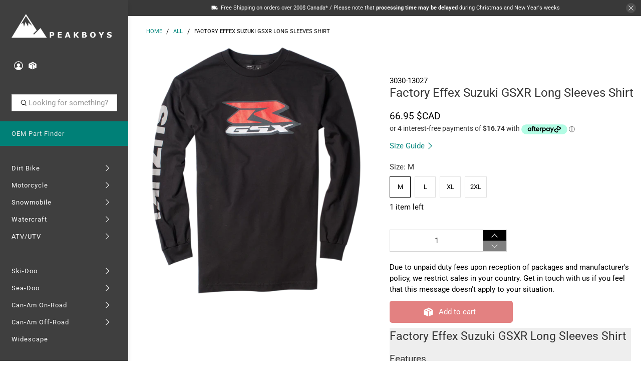

--- FILE ---
content_type: text/html; charset=utf-8
request_url: https://peakboys.ca/products/factory-effex-suzuki-gsxr-long-sleeves-shirt
body_size: 63749
content:


 <!doctype html>
<html lang="en">
<head> <script type="application/vnd.locksmith+json" data-locksmith>{"version":"v256","locked":true,"initialized":false,"scope":"product","access_granted":false,"access_denied":true,"requires_customer":false,"manual_lock":true,"remote_lock":true,"has_timeout":false,"remote_rendered":null,"hide_resource":false,"hide_links_to_resource":false,"transparent":true,"locks":{"all":[369939],"opened":[]},"keys":[],"keys_signature":"49b6e6cea252327621fdcb45f5acfd6c271eb06ab803be629f2c34f411b41293","state":{"template":"product","theme":182680027317,"product":"factory-effex-suzuki-gsxr-long-sleeves-shirt","collection":"canada-only","page":null,"blog":null,"article":null,"app":null},"now":1769961924,"path":"\/collections\/canada-only\/products\/factory-effex-suzuki-gsxr-long-sleeves-shirt","locale_root_url":"\/","canonical_url":"https:\/\/peakboys.ca\/products\/factory-effex-suzuki-gsxr-long-sleeves-shirt","customer_id":null,"customer_id_signature":"49b6e6cea252327621fdcb45f5acfd6c271eb06ab803be629f2c34f411b41293","cart":null}</script><script data-locksmith>!function(){undefined;!function(){var s=window.Locksmith={},e=document.querySelector('script[type="application/vnd.locksmith+json"]'),n=e&&e.innerHTML;if(s.state={},s.util={},s.loading=!1,n)try{s.state=JSON.parse(n)}catch(d){}if(document.addEventListener&&document.querySelector){var o,a,i,t=[76,79,67,75,83,77,73,84,72,49,49],c=function(){a=t.slice(0)},l="style",r=function(e){e&&27!==e.keyCode&&"click"!==e.type||(document.removeEventListener("keydown",r),document.removeEventListener("click",r),o&&document.body.removeChild(o),o=null)};c(),document.addEventListener("keyup",function(e){if(e.keyCode===a[0]){if(clearTimeout(i),a.shift(),0<a.length)return void(i=setTimeout(c,1e3));c(),r(),(o=document.createElement("div"))[l].width="50%",o[l].maxWidth="1000px",o[l].height="85%",o[l].border="1px rgba(0, 0, 0, 0.2) solid",o[l].background="rgba(255, 255, 255, 0.99)",o[l].borderRadius="4px",o[l].position="fixed",o[l].top="50%",o[l].left="50%",o[l].transform="translateY(-50%) translateX(-50%)",o[l].boxShadow="0 2px 5px rgba(0, 0, 0, 0.3), 0 0 100vh 100vw rgba(0, 0, 0, 0.5)",o[l].zIndex="2147483645";var t=document.createElement("textarea");t.value=JSON.stringify(JSON.parse(n),null,2),t[l].border="none",t[l].display="block",t[l].boxSizing="border-box",t[l].width="100%",t[l].height="100%",t[l].background="transparent",t[l].padding="22px",t[l].fontFamily="monospace",t[l].fontSize="14px",t[l].color="#333",t[l].resize="none",t[l].outline="none",t.readOnly=!0,o.appendChild(t),document.body.appendChild(o),t.addEventListener("click",function(e){e.stopImmediatePropagation()}),t.select(),document.addEventListener("keydown",r),document.addEventListener("click",r)}})}s.isEmbedded=-1!==window.location.search.indexOf("_ab=0&_fd=0&_sc=1"),s.path=s.state.path||window.location.pathname,s.basePath=s.state.locale_root_url.concat("/apps/locksmith").replace(/^\/\//,"/"),s.reloading=!1,s.util.console=window.console||{log:function(){},error:function(){}},s.util.makeUrl=function(e,t){var n,o=s.basePath+e,a=[],i=s.cache();for(n in i)a.push(n+"="+encodeURIComponent(i[n]));for(n in t)a.push(n+"="+encodeURIComponent(t[n]));return s.state.customer_id&&(a.push("customer_id="+encodeURIComponent(s.state.customer_id)),a.push("customer_id_signature="+encodeURIComponent(s.state.customer_id_signature))),o+=(-1===o.indexOf("?")?"?":"&")+a.join("&")},s._initializeCallbacks=[],s.on=function(e,t){if("initialize"!==e)throw'Locksmith.on() currently only supports the "initialize" event';s._initializeCallbacks.push(t)},s.initializeSession=function(e){if(!s.isEmbedded){var t=!1,n=!0,o=!0;(e=e||{}).silent&&(o=n=!(t=!0)),s.ping({silent:t,spinner:n,reload:o,callback:function(){s._initializeCallbacks.forEach(function(e){e()})}})}},s.cache=function(e){var t={};try{var n=function a(e){return(document.cookie.match("(^|; )"+e+"=([^;]*)")||0)[2]};t=JSON.parse(decodeURIComponent(n("locksmith-params")||"{}"))}catch(d){}if(e){for(var o in e)t[o]=e[o];document.cookie="locksmith-params=; expires=Thu, 01 Jan 1970 00:00:00 GMT; path=/",document.cookie="locksmith-params="+encodeURIComponent(JSON.stringify(t))+"; path=/"}return t},s.cache.cart=s.state.cart,s.cache.cartLastSaved=null,s.params=s.cache(),s.util.reload=function(){s.reloading=!0;try{window.location.href=window.location.href.replace(/#.*/,"")}catch(d){s.util.console.error("Preferred reload method failed",d),window.location.reload()}},s.cache.saveCart=function(e){if(!s.cache.cart||s.cache.cart===s.cache.cartLastSaved)return e?e():null;var t=s.cache.cartLastSaved;s.cache.cartLastSaved=s.cache.cart,fetch("/cart/update.js",{method:"POST",headers:{"Content-Type":"application/json",Accept:"application/json"},body:JSON.stringify({attributes:{locksmith:s.cache.cart}})}).then(function(e){if(!e.ok)throw new Error("Cart update failed: "+e.status);return e.json()}).then(function(){e&&e()})["catch"](function(e){if(s.cache.cartLastSaved=t,!s.reloading)throw e})},s.util.spinnerHTML='<style>body{background:#FFF}@keyframes spin{from{transform:rotate(0deg)}to{transform:rotate(360deg)}}#loading{display:flex;width:100%;height:50vh;color:#777;align-items:center;justify-content:center}#loading .spinner{display:block;animation:spin 600ms linear infinite;position:relative;width:50px;height:50px}#loading .spinner-ring{stroke:currentColor;stroke-dasharray:100%;stroke-width:2px;stroke-linecap:round;fill:none}</style><div id="loading"><div class="spinner"><svg width="100%" height="100%"><svg preserveAspectRatio="xMinYMin"><circle class="spinner-ring" cx="50%" cy="50%" r="45%"></circle></svg></svg></div></div>',s.util.clobberBody=function(e){document.body.innerHTML=e},s.util.clobberDocument=function(e){e.responseText&&(e=e.responseText),document.documentElement&&document.removeChild(document.documentElement);var t=document.open("text/html","replace");t.writeln(e),t.close(),setTimeout(function(){var e=t.querySelector("[autofocus]");e&&e.focus()},100)},s.util.serializeForm=function(e){if(e&&"FORM"===e.nodeName){var t,n,o={};for(t=e.elements.length-1;0<=t;t-=1)if(""!==e.elements[t].name)switch(e.elements[t].nodeName){case"INPUT":switch(e.elements[t].type){default:case"text":case"hidden":case"password":case"button":case"reset":case"submit":o[e.elements[t].name]=e.elements[t].value;break;case"checkbox":case"radio":e.elements[t].checked&&(o[e.elements[t].name]=e.elements[t].value);break;case"file":}break;case"TEXTAREA":o[e.elements[t].name]=e.elements[t].value;break;case"SELECT":switch(e.elements[t].type){case"select-one":o[e.elements[t].name]=e.elements[t].value;break;case"select-multiple":for(n=e.elements[t].options.length-1;0<=n;n-=1)e.elements[t].options[n].selected&&(o[e.elements[t].name]=e.elements[t].options[n].value)}break;case"BUTTON":switch(e.elements[t].type){case"reset":case"submit":case"button":o[e.elements[t].name]=e.elements[t].value}}return o}},s.util.on=function(e,i,s,t){t=t||document;var c="locksmith-"+e+i,n=function(e){var t=e.target,n=e.target.parentElement,o=t&&t.className&&(t.className.baseVal||t.className)||"",a=n&&n.className&&(n.className.baseVal||n.className)||"";("string"==typeof o&&-1!==o.split(/\s+/).indexOf(i)||"string"==typeof a&&-1!==a.split(/\s+/).indexOf(i))&&!e[c]&&(e[c]=!0,s(e))};t.attachEvent?t.attachEvent(e,n):t.addEventListener(e,n,!1)},s.util.enableActions=function(e){s.util.on("click","locksmith-action",function(e){e.preventDefault();var t=e.target;t.dataset.confirmWith&&!confirm(t.dataset.confirmWith)||(t.disabled=!0,t.innerText=t.dataset.disableWith,s.post("/action",t.dataset.locksmithParams,{spinner:!1,type:"text",success:function(e){(e=JSON.parse(e.responseText)).message&&alert(e.message),s.util.reload()}}))},e)},s.util.inject=function(e,t){var n=["data","locksmith","append"];if(-1!==t.indexOf(n.join("-"))){var o=document.createElement("div");o.innerHTML=t,e.appendChild(o)}else e.innerHTML=t;var a,i,s=e.querySelectorAll("script");for(i=0;i<s.length;++i){a=s[i];var c=document.createElement("script");if(a.type&&(c.type=a.type),a.src)c.src=a.src;else{var l=document.createTextNode(a.innerHTML);c.appendChild(l)}e.appendChild(c)}var r=e.querySelector("[autofocus]");r&&r.focus()},s.post=function(e,t,n){!1!==(n=n||{}).spinner&&s.util.clobberBody(s.util.spinnerHTML);var o={};n.container===document?(o.layout=1,n.success=function(e){s.util.clobberDocument(e)}):n.container&&(o.layout=0,n.success=function(e){var t=document.getElementById(n.container);s.util.inject(t,e),t.id===t.firstChild.id&&t.parentElement.replaceChild(t.firstChild,t)}),n.form_type&&(t.form_type=n.form_type),n.include_layout_classes!==undefined&&(t.include_layout_classes=n.include_layout_classes),n.lock_id!==undefined&&(t.lock_id=n.lock_id),s.loading=!0;var a=s.util.makeUrl(e,o),i="json"===n.type||"text"===n.type;fetch(a,{method:"POST",headers:{"Content-Type":"application/json",Accept:i?"application/json":"text/html"},body:JSON.stringify(t)}).then(function(e){if(!e.ok)throw new Error("Request failed: "+e.status);return e.text()}).then(function(e){var t=n.success||s.util.clobberDocument;t(i?{responseText:e}:e)})["catch"](function(e){if(!s.reloading)if("dashboard.weglot.com"!==window.location.host){if(!n.silent)throw alert("Something went wrong! Please refresh and try again."),e;console.error(e)}else console.error(e)})["finally"](function(){s.loading=!1})},s.postResource=function(e,t){e.path=s.path,e.search=window.location.search,e.state=s.state,e.passcode&&(e.passcode=e.passcode.trim()),e.email&&(e.email=e.email.trim()),e.state.cart=s.cache.cart,e.locksmith_json=s.jsonTag,e.locksmith_json_signature=s.jsonTagSignature,s.post("/resource",e,t)},s.ping=function(e){if(!s.isEmbedded){e=e||{};var t=function(){e.reload?s.util.reload():"function"==typeof e.callback&&e.callback()};s.post("/ping",{path:s.path,search:window.location.search,state:s.state},{spinner:!!e.spinner,silent:"undefined"==typeof e.silent||e.silent,type:"text",success:function(e){e&&e.responseText?((e=JSON.parse(e.responseText)).messages&&0<e.messages.length&&s.showMessages(e.messages),e.cart&&s.cache.cart!==e.cart?(s.cache.cart=e.cart,s.cache.saveCart(function(){t(),e.cart&&e.cart.match(/^.+:/)&&s.util.reload()})):t()):console.error("[Locksmith] Invalid result in ping callback:",e)}})}},s.timeoutMonitor=function(){var e=s.cache.cart;s.ping({callback:function(){e!==s.cache.cart||setTimeout(function(){s.timeoutMonitor()},6e4)}})},s.showMessages=function(e){var t=document.createElement("div");t.style.position="fixed",t.style.left=0,t.style.right=0,t.style.bottom="-50px",t.style.opacity=0,t.style.background="#191919",t.style.color="#ddd",t.style.transition="bottom 0.2s, opacity 0.2s",t.style.zIndex=999999,t.innerHTML=" <style>          .locksmith-ab .locksmith-b { display: none; }          .locksmith-ab.toggled .locksmith-b { display: flex; }          .locksmith-ab.toggled .locksmith-a { display: none; }          .locksmith-flex { display: flex; flex-wrap: wrap; justify-content: space-between; align-items: center; padding: 10px 20px; }          .locksmith-message + .locksmith-message { border-top: 1px #555 solid; }          .locksmith-message a { color: inherit; font-weight: bold; }          .locksmith-message a:hover { color: inherit; opacity: 0.8; }          a.locksmith-ab-toggle { font-weight: inherit; text-decoration: underline; }          .locksmith-text { flex-grow: 1; }          .locksmith-cta { flex-grow: 0; text-align: right; }          .locksmith-cta button { transform: scale(0.8); transform-origin: left; }          .locksmith-cta > * { display: block; }          .locksmith-cta > * + * { margin-top: 10px; }          .locksmith-message a.locksmith-close { flex-grow: 0; text-decoration: none; margin-left: 15px; font-size: 30px; font-family: monospace; display: block; padding: 2px 10px; }                    @media screen and (max-width: 600px) {            .locksmith-wide-only { display: none !important; }            .locksmith-flex { padding: 0 15px; }            .locksmith-flex > * { margin-top: 5px; margin-bottom: 5px; }            .locksmith-cta { text-align: left; }          }                    @media screen and (min-width: 601px) {            .locksmith-narrow-only { display: none !important; }          }</style>      "+e.map(function(e){return'<div class="locksmith-message">'+e+"</div>"}).join(""),document.body.appendChild(t),document.body.style.position="relative",document.body.parentElement.style.paddingBottom=t.offsetHeight+"px",setTimeout(function(){t.style.bottom=0,t.style.opacity=1},50),s.util.on("click","locksmith-ab-toggle",function(e){e.preventDefault();for(var t=e.target.parentElement;-1===t.className.split(" ").indexOf("locksmith-ab");)t=t.parentElement;-1!==t.className.split(" ").indexOf("toggled")?t.className=t.className.replace("toggled",""):t.className=t.className+" toggled"}),s.util.enableActions(t)}}()}();</script> <script data-locksmith>Locksmith.cache.cart=null</script> <script data-locksmith>Locksmith.jsonTag="{\"version\":\"v256\",\"locked\":true,\"initialized\":false,\"scope\":\"product\",\"access_granted\":false,\"access_denied\":true,\"requires_customer\":false,\"manual_lock\":true,\"remote_lock\":true,\"has_timeout\":false,\"remote_rendered\":null,\"hide_resource\":false,\"hide_links_to_resource\":false,\"transparent\":true,\"locks\":{\"all\":[369939],\"opened\":[]},\"keys\":[],\"keys_signature\":\"49b6e6cea252327621fdcb45f5acfd6c271eb06ab803be629f2c34f411b41293\",\"state\":{\"template\":\"product\",\"theme\":182680027317,\"product\":\"factory-effex-suzuki-gsxr-long-sleeves-shirt\",\"collection\":\"canada-only\",\"page\":null,\"blog\":null,\"article\":null,\"app\":null},\"now\":1769961924,\"path\":\"\\\/collections\\\/canada-only\\\/products\\\/factory-effex-suzuki-gsxr-long-sleeves-shirt\",\"locale_root_url\":\"\\\/\",\"canonical_url\":\"https:\\\/\\\/peakboys.ca\\\/products\\\/factory-effex-suzuki-gsxr-long-sleeves-shirt\",\"customer_id\":null,\"customer_id_signature\":\"49b6e6cea252327621fdcb45f5acfd6c271eb06ab803be629f2c34f411b41293\",\"cart\":null}";Locksmith.jsonTagSignature="0653f8b41fd618e8a33a7639b9886cdaeac85846a3f161012fbf0c2d09f4e2fb"</script> <!-- Google Tag Manager -->
<script>(function(w,d,s,l,i){w[l]=w[l]||[];w[l].push({'gtm.start':
new Date().getTime(),event:'gtm.js'});var f=d.getElementsByTagName(s)[0],
j=d.createElement(s),dl=l!='dataLayer'?'&l='+l:'';j.async=true;j.src=
'https://www.googletagmanager.com/gtm.js?id='+i+dl;f.parentNode.insertBefore(j,f);
})(window,document,'script','dataLayer','GTM-NQ92VGB2');</script>
<!-- End Google Tag Manager -->
    
<!-- BEGIN MerchantWidget Code --> <script id='merchantWidgetScript'
          src="https://www.gstatic.com/shopping/merchant/merchantwidget.js"
          defer></script> <script type="text/javascript">
      merchantWidgetScript.addEventListener('load', function () {
        merchantwidget.start({
        position: 'RIGHT_BOTTOM',

        sideMargin: 90,

        bottomMargin: 5,

        mobileSideMargin: 90,

        mobileBottomMargin: 14
        });
      });</script>
<!-- END MerchantWidget Code --> <meta name="google-site-verification" content="VEn6O5KPxZc8qX07K0nJXvQlnUoqU53FGEZLtd-GDpQ" /> <meta charset="utf-8"> <meta http-equiv="cleartype" content="on"> <meta name="robots" content="index,follow"> <meta name="viewport" content="width=device-width,initial-scale=1"> <meta name="theme-color" content="#ffffff"> <link rel="canonical" href="https://peakboys.ca/products/factory-effex-suzuki-gsxr-long-sleeves-shirt"><title>Factory Effex Suzuki GSXR Long Sleeves Shirt | Peakboys</title>
    
<meta name="description" content="Factory Effex Suzuki GSXR Long Sleeves Shirt Features Screen printed long-sleeve t-shirt Official licensed product"> <meta name="google-site-verification" content="ENZ3Zoy_LoxH8c6Ewji80S0SGRBY6GWA2UagcLWfSq0" /> <meta name="google-site-verification" content="k0PIYd_9WsfWJciiJhmBVv_oLlEkr19OSA9GniKSOlI" /> <meta name="google-site-verification" content="HeX-vaBERG1rsgy40pMzlkgo0QViiaYqCxLjupYrFws" /> <!-- DNS prefetches --> <link rel="dns-prefetch" href="https://cdn.shopify.com"> <link rel="dns-prefetch" href="https://fonts.shopify.com"> <link rel="dns-prefetch" href="https://monorail-edge.shopifysvc.com"> <link rel="dns-prefetch" href="https://ajax.googleapis.com"> <link rel="dns-prefetch" href="https://productreviews.shopifycdn.com"> <!-- Preconnects --> <link rel="preconnect" href="https://cdn.shopify.com" crossorigin> <link rel="preconnect" href="https://fonts.shopify.com" crossorigin> <link rel="preconnect" href="https://monorail-edge.shopifysvc.com"> <link rel="preconnect" href="https://ajax.googleapis.com"> <link rel="preconnect" href="https://productreviews.shopifycdn.com"> <!-- Preloads --> <!-- Preload CSS --> <link rel="preload" href="//peakboys.ca/cdn/shop/t/91/assets/fancybox.css?v=30466120580444283401750754114" as="style"> <link rel="preload" href="//peakboys.ca/cdn/shop/t/91/assets/styles.css?v=104416977569635005131766397979" as="style"> <link rel="preload" href="//peakboys.ca/cdn/shop/t/91/assets/custom.css?v=126103554460777938211750754114" as="style"> <!-- Preload JS --> <link rel="preload" href="https://ajax.googleapis.com/ajax/libs/jquery/3.6.0/jquery.min.js" as="script"> <link rel="preload" href="//peakboys.ca/cdn/shop/t/91/assets/vendors.js?v=11282825012671617991750754114" as="script"> <link rel="preload" href="//peakboys.ca/cdn/shop/t/91/assets/utilities.js?v=140760221667148131571750754114" as="script"> <link rel="preload" href="//peakboys.ca/cdn/shop/t/91/assets/app.js?v=28061764494657371651750754114" as="script"> <link rel="preload" href="/services/javascripts/currencies.js" as="script"> <link rel="preload" href="//peakboys.ca/cdn/shop/t/91/assets/currencyConversion.js?v=143931053183951866091750754114" as="script"> <!-- CSS for Flex --> <link rel="stylesheet" href="//peakboys.ca/cdn/shop/t/91/assets/fancybox.css?v=30466120580444283401750754114"> <link rel="stylesheet" href="//peakboys.ca/cdn/shop/t/91/assets/styles.css?v=104416977569635005131766397979"> <link rel="stylesheet" href="//peakboys.ca/cdn/shop/t/91/assets/custom.css?v=126103554460777938211750754114"> <script>
    window.Theme = window.Theme || {};
    window.Theme.version = '2.2.1';
    window.Theme.name = 'Flex';</script> <script src="https://ajax.googleapis.com/ajax/libs/jquery/3.6.0/jquery.min.js" defer></script> <script src="//peakboys.ca/cdn/shop/t/91/assets/vendors.js?v=11282825012671617991750754114" defer></script> <script src="//peakboys.ca/cdn/shop/t/91/assets/utilities.js?v=140760221667148131571750754114" defer></script> <script src="//peakboys.ca/cdn/shop/t/91/assets/app.js?v=28061764494657371651750754114" defer></script><script type="text/javascript" src="/services/javascripts/currencies.js"></script> <script src="//peakboys.ca/cdn/shop/t/91/assets/currencyConversion.js?v=143931053183951866091750754114" defer></script><script>
    

Shopify = window.Shopify || {};


window.theme = {
  info: {
    name: window.Theme.name,
    version: window.Theme.version
  }
}


Currency = window.Currency || {};
Currency.show_multiple_currencies = true;
Currency.presentment_currency = "CAD";
Currency.default_currency = "CAD";
Currency.display_format = "money_with_currency_format";
Currency.money_format = "{{amount}} $CAD";
Currency.money_format_no_currency = "{{amount}} $CAD";
Currency.money_format_currency = "{{amount}} $CAD";
Currency.native_multi_currency = true;
Currency.iso_code = "CAD";
Currency.symbol = "$";




Window.theme = {};
Window.theme.allCountryOptionTags = "\u003coption value=\"Canada\" data-provinces=\"[[\u0026quot;Alberta\u0026quot;,\u0026quot;Alberta\u0026quot;],[\u0026quot;British Columbia\u0026quot;,\u0026quot;British Columbia\u0026quot;],[\u0026quot;Manitoba\u0026quot;,\u0026quot;Manitoba\u0026quot;],[\u0026quot;New Brunswick\u0026quot;,\u0026quot;New Brunswick\u0026quot;],[\u0026quot;Newfoundland and Labrador\u0026quot;,\u0026quot;Newfoundland and Labrador\u0026quot;],[\u0026quot;Northwest Territories\u0026quot;,\u0026quot;Northwest Territories\u0026quot;],[\u0026quot;Nova Scotia\u0026quot;,\u0026quot;Nova Scotia\u0026quot;],[\u0026quot;Nunavut\u0026quot;,\u0026quot;Nunavut\u0026quot;],[\u0026quot;Ontario\u0026quot;,\u0026quot;Ontario\u0026quot;],[\u0026quot;Prince Edward Island\u0026quot;,\u0026quot;Prince Edward Island\u0026quot;],[\u0026quot;Quebec\u0026quot;,\u0026quot;Quebec\u0026quot;],[\u0026quot;Saskatchewan\u0026quot;,\u0026quot;Saskatchewan\u0026quot;],[\u0026quot;Yukon\u0026quot;,\u0026quot;Yukon\u0026quot;]]\"\u003eCanada\u003c\/option\u003e\n\u003coption value=\"United States\" data-provinces=\"[[\u0026quot;Alabama\u0026quot;,\u0026quot;Alabama\u0026quot;],[\u0026quot;Alaska\u0026quot;,\u0026quot;Alaska\u0026quot;],[\u0026quot;American Samoa\u0026quot;,\u0026quot;American Samoa\u0026quot;],[\u0026quot;Arizona\u0026quot;,\u0026quot;Arizona\u0026quot;],[\u0026quot;Arkansas\u0026quot;,\u0026quot;Arkansas\u0026quot;],[\u0026quot;Armed Forces Americas\u0026quot;,\u0026quot;Armed Forces Americas\u0026quot;],[\u0026quot;Armed Forces Europe\u0026quot;,\u0026quot;Armed Forces Europe\u0026quot;],[\u0026quot;Armed Forces Pacific\u0026quot;,\u0026quot;Armed Forces Pacific\u0026quot;],[\u0026quot;California\u0026quot;,\u0026quot;California\u0026quot;],[\u0026quot;Colorado\u0026quot;,\u0026quot;Colorado\u0026quot;],[\u0026quot;Connecticut\u0026quot;,\u0026quot;Connecticut\u0026quot;],[\u0026quot;Delaware\u0026quot;,\u0026quot;Delaware\u0026quot;],[\u0026quot;District of Columbia\u0026quot;,\u0026quot;Washington DC\u0026quot;],[\u0026quot;Federated States of Micronesia\u0026quot;,\u0026quot;Micronesia\u0026quot;],[\u0026quot;Florida\u0026quot;,\u0026quot;Florida\u0026quot;],[\u0026quot;Georgia\u0026quot;,\u0026quot;Georgia\u0026quot;],[\u0026quot;Guam\u0026quot;,\u0026quot;Guam\u0026quot;],[\u0026quot;Hawaii\u0026quot;,\u0026quot;Hawaii\u0026quot;],[\u0026quot;Idaho\u0026quot;,\u0026quot;Idaho\u0026quot;],[\u0026quot;Illinois\u0026quot;,\u0026quot;Illinois\u0026quot;],[\u0026quot;Indiana\u0026quot;,\u0026quot;Indiana\u0026quot;],[\u0026quot;Iowa\u0026quot;,\u0026quot;Iowa\u0026quot;],[\u0026quot;Kansas\u0026quot;,\u0026quot;Kansas\u0026quot;],[\u0026quot;Kentucky\u0026quot;,\u0026quot;Kentucky\u0026quot;],[\u0026quot;Louisiana\u0026quot;,\u0026quot;Louisiana\u0026quot;],[\u0026quot;Maine\u0026quot;,\u0026quot;Maine\u0026quot;],[\u0026quot;Marshall Islands\u0026quot;,\u0026quot;Marshall Islands\u0026quot;],[\u0026quot;Maryland\u0026quot;,\u0026quot;Maryland\u0026quot;],[\u0026quot;Massachusetts\u0026quot;,\u0026quot;Massachusetts\u0026quot;],[\u0026quot;Michigan\u0026quot;,\u0026quot;Michigan\u0026quot;],[\u0026quot;Minnesota\u0026quot;,\u0026quot;Minnesota\u0026quot;],[\u0026quot;Mississippi\u0026quot;,\u0026quot;Mississippi\u0026quot;],[\u0026quot;Missouri\u0026quot;,\u0026quot;Missouri\u0026quot;],[\u0026quot;Montana\u0026quot;,\u0026quot;Montana\u0026quot;],[\u0026quot;Nebraska\u0026quot;,\u0026quot;Nebraska\u0026quot;],[\u0026quot;Nevada\u0026quot;,\u0026quot;Nevada\u0026quot;],[\u0026quot;New Hampshire\u0026quot;,\u0026quot;New Hampshire\u0026quot;],[\u0026quot;New Jersey\u0026quot;,\u0026quot;New Jersey\u0026quot;],[\u0026quot;New Mexico\u0026quot;,\u0026quot;New Mexico\u0026quot;],[\u0026quot;New York\u0026quot;,\u0026quot;New York\u0026quot;],[\u0026quot;North Carolina\u0026quot;,\u0026quot;North Carolina\u0026quot;],[\u0026quot;North Dakota\u0026quot;,\u0026quot;North Dakota\u0026quot;],[\u0026quot;Northern Mariana Islands\u0026quot;,\u0026quot;Northern Mariana Islands\u0026quot;],[\u0026quot;Ohio\u0026quot;,\u0026quot;Ohio\u0026quot;],[\u0026quot;Oklahoma\u0026quot;,\u0026quot;Oklahoma\u0026quot;],[\u0026quot;Oregon\u0026quot;,\u0026quot;Oregon\u0026quot;],[\u0026quot;Palau\u0026quot;,\u0026quot;Palau\u0026quot;],[\u0026quot;Pennsylvania\u0026quot;,\u0026quot;Pennsylvania\u0026quot;],[\u0026quot;Puerto Rico\u0026quot;,\u0026quot;Puerto Rico\u0026quot;],[\u0026quot;Rhode Island\u0026quot;,\u0026quot;Rhode Island\u0026quot;],[\u0026quot;South Carolina\u0026quot;,\u0026quot;South Carolina\u0026quot;],[\u0026quot;South Dakota\u0026quot;,\u0026quot;South Dakota\u0026quot;],[\u0026quot;Tennessee\u0026quot;,\u0026quot;Tennessee\u0026quot;],[\u0026quot;Texas\u0026quot;,\u0026quot;Texas\u0026quot;],[\u0026quot;Utah\u0026quot;,\u0026quot;Utah\u0026quot;],[\u0026quot;Vermont\u0026quot;,\u0026quot;Vermont\u0026quot;],[\u0026quot;Virgin Islands\u0026quot;,\u0026quot;U.S. Virgin Islands\u0026quot;],[\u0026quot;Virginia\u0026quot;,\u0026quot;Virginia\u0026quot;],[\u0026quot;Washington\u0026quot;,\u0026quot;Washington\u0026quot;],[\u0026quot;West Virginia\u0026quot;,\u0026quot;West Virginia\u0026quot;],[\u0026quot;Wisconsin\u0026quot;,\u0026quot;Wisconsin\u0026quot;],[\u0026quot;Wyoming\u0026quot;,\u0026quot;Wyoming\u0026quot;]]\"\u003eUnited States\u003c\/option\u003e\n\u003coption value=\"Poland\" data-provinces=\"[]\"\u003ePoland\u003c\/option\u003e\n\u003coption value=\"Austria\" data-provinces=\"[]\"\u003eAustria\u003c\/option\u003e\n\u003coption value=\"---\" data-provinces=\"[]\"\u003e---\u003c\/option\u003e\n\u003coption value=\"Afghanistan\" data-provinces=\"[]\"\u003eAfghanistan\u003c\/option\u003e\n\u003coption value=\"Aland Islands\" data-provinces=\"[]\"\u003eÅland Islands\u003c\/option\u003e\n\u003coption value=\"Albania\" data-provinces=\"[]\"\u003eAlbania\u003c\/option\u003e\n\u003coption value=\"Algeria\" data-provinces=\"[]\"\u003eAlgeria\u003c\/option\u003e\n\u003coption value=\"Andorra\" data-provinces=\"[]\"\u003eAndorra\u003c\/option\u003e\n\u003coption value=\"Angola\" data-provinces=\"[]\"\u003eAngola\u003c\/option\u003e\n\u003coption value=\"Anguilla\" data-provinces=\"[]\"\u003eAnguilla\u003c\/option\u003e\n\u003coption value=\"Antigua And Barbuda\" data-provinces=\"[]\"\u003eAntigua \u0026 Barbuda\u003c\/option\u003e\n\u003coption value=\"Argentina\" data-provinces=\"[[\u0026quot;Buenos Aires\u0026quot;,\u0026quot;Buenos Aires Province\u0026quot;],[\u0026quot;Catamarca\u0026quot;,\u0026quot;Catamarca\u0026quot;],[\u0026quot;Chaco\u0026quot;,\u0026quot;Chaco\u0026quot;],[\u0026quot;Chubut\u0026quot;,\u0026quot;Chubut\u0026quot;],[\u0026quot;Ciudad Autónoma de Buenos Aires\u0026quot;,\u0026quot;Buenos Aires (Autonomous City)\u0026quot;],[\u0026quot;Corrientes\u0026quot;,\u0026quot;Corrientes\u0026quot;],[\u0026quot;Córdoba\u0026quot;,\u0026quot;Córdoba\u0026quot;],[\u0026quot;Entre Ríos\u0026quot;,\u0026quot;Entre Ríos\u0026quot;],[\u0026quot;Formosa\u0026quot;,\u0026quot;Formosa\u0026quot;],[\u0026quot;Jujuy\u0026quot;,\u0026quot;Jujuy\u0026quot;],[\u0026quot;La Pampa\u0026quot;,\u0026quot;La Pampa\u0026quot;],[\u0026quot;La Rioja\u0026quot;,\u0026quot;La Rioja\u0026quot;],[\u0026quot;Mendoza\u0026quot;,\u0026quot;Mendoza\u0026quot;],[\u0026quot;Misiones\u0026quot;,\u0026quot;Misiones\u0026quot;],[\u0026quot;Neuquén\u0026quot;,\u0026quot;Neuquén\u0026quot;],[\u0026quot;Río Negro\u0026quot;,\u0026quot;Río Negro\u0026quot;],[\u0026quot;Salta\u0026quot;,\u0026quot;Salta\u0026quot;],[\u0026quot;San Juan\u0026quot;,\u0026quot;San Juan\u0026quot;],[\u0026quot;San Luis\u0026quot;,\u0026quot;San Luis\u0026quot;],[\u0026quot;Santa Cruz\u0026quot;,\u0026quot;Santa Cruz\u0026quot;],[\u0026quot;Santa Fe\u0026quot;,\u0026quot;Santa Fe\u0026quot;],[\u0026quot;Santiago Del Estero\u0026quot;,\u0026quot;Santiago del Estero\u0026quot;],[\u0026quot;Tierra Del Fuego\u0026quot;,\u0026quot;Tierra del Fuego\u0026quot;],[\u0026quot;Tucumán\u0026quot;,\u0026quot;Tucumán\u0026quot;]]\"\u003eArgentina\u003c\/option\u003e\n\u003coption value=\"Armenia\" data-provinces=\"[]\"\u003eArmenia\u003c\/option\u003e\n\u003coption value=\"Aruba\" data-provinces=\"[]\"\u003eAruba\u003c\/option\u003e\n\u003coption value=\"Ascension Island\" data-provinces=\"[]\"\u003eAscension Island\u003c\/option\u003e\n\u003coption value=\"Australia\" data-provinces=\"[[\u0026quot;Australian Capital Territory\u0026quot;,\u0026quot;Australian Capital Territory\u0026quot;],[\u0026quot;New South Wales\u0026quot;,\u0026quot;New South Wales\u0026quot;],[\u0026quot;Northern Territory\u0026quot;,\u0026quot;Northern Territory\u0026quot;],[\u0026quot;Queensland\u0026quot;,\u0026quot;Queensland\u0026quot;],[\u0026quot;South Australia\u0026quot;,\u0026quot;South Australia\u0026quot;],[\u0026quot;Tasmania\u0026quot;,\u0026quot;Tasmania\u0026quot;],[\u0026quot;Victoria\u0026quot;,\u0026quot;Victoria\u0026quot;],[\u0026quot;Western Australia\u0026quot;,\u0026quot;Western Australia\u0026quot;]]\"\u003eAustralia\u003c\/option\u003e\n\u003coption value=\"Austria\" data-provinces=\"[]\"\u003eAustria\u003c\/option\u003e\n\u003coption value=\"Azerbaijan\" data-provinces=\"[]\"\u003eAzerbaijan\u003c\/option\u003e\n\u003coption value=\"Bahamas\" data-provinces=\"[]\"\u003eBahamas\u003c\/option\u003e\n\u003coption value=\"Bahrain\" data-provinces=\"[]\"\u003eBahrain\u003c\/option\u003e\n\u003coption value=\"Bangladesh\" data-provinces=\"[]\"\u003eBangladesh\u003c\/option\u003e\n\u003coption value=\"Barbados\" data-provinces=\"[]\"\u003eBarbados\u003c\/option\u003e\n\u003coption value=\"Belarus\" data-provinces=\"[]\"\u003eBelarus\u003c\/option\u003e\n\u003coption value=\"Belgium\" data-provinces=\"[]\"\u003eBelgium\u003c\/option\u003e\n\u003coption value=\"Belize\" data-provinces=\"[]\"\u003eBelize\u003c\/option\u003e\n\u003coption value=\"Benin\" data-provinces=\"[]\"\u003eBenin\u003c\/option\u003e\n\u003coption value=\"Bermuda\" data-provinces=\"[]\"\u003eBermuda\u003c\/option\u003e\n\u003coption value=\"Bhutan\" data-provinces=\"[]\"\u003eBhutan\u003c\/option\u003e\n\u003coption value=\"Bolivia\" data-provinces=\"[]\"\u003eBolivia\u003c\/option\u003e\n\u003coption value=\"Bosnia And Herzegovina\" data-provinces=\"[]\"\u003eBosnia \u0026 Herzegovina\u003c\/option\u003e\n\u003coption value=\"Botswana\" data-provinces=\"[]\"\u003eBotswana\u003c\/option\u003e\n\u003coption value=\"Brazil\" data-provinces=\"[[\u0026quot;Acre\u0026quot;,\u0026quot;Acre\u0026quot;],[\u0026quot;Alagoas\u0026quot;,\u0026quot;Alagoas\u0026quot;],[\u0026quot;Amapá\u0026quot;,\u0026quot;Amapá\u0026quot;],[\u0026quot;Amazonas\u0026quot;,\u0026quot;Amazonas\u0026quot;],[\u0026quot;Bahia\u0026quot;,\u0026quot;Bahia\u0026quot;],[\u0026quot;Ceará\u0026quot;,\u0026quot;Ceará\u0026quot;],[\u0026quot;Distrito Federal\u0026quot;,\u0026quot;Federal District\u0026quot;],[\u0026quot;Espírito Santo\u0026quot;,\u0026quot;Espírito Santo\u0026quot;],[\u0026quot;Goiás\u0026quot;,\u0026quot;Goiás\u0026quot;],[\u0026quot;Maranhão\u0026quot;,\u0026quot;Maranhão\u0026quot;],[\u0026quot;Mato Grosso\u0026quot;,\u0026quot;Mato Grosso\u0026quot;],[\u0026quot;Mato Grosso do Sul\u0026quot;,\u0026quot;Mato Grosso do Sul\u0026quot;],[\u0026quot;Minas Gerais\u0026quot;,\u0026quot;Minas Gerais\u0026quot;],[\u0026quot;Paraná\u0026quot;,\u0026quot;Paraná\u0026quot;],[\u0026quot;Paraíba\u0026quot;,\u0026quot;Paraíba\u0026quot;],[\u0026quot;Pará\u0026quot;,\u0026quot;Pará\u0026quot;],[\u0026quot;Pernambuco\u0026quot;,\u0026quot;Pernambuco\u0026quot;],[\u0026quot;Piauí\u0026quot;,\u0026quot;Piauí\u0026quot;],[\u0026quot;Rio Grande do Norte\u0026quot;,\u0026quot;Rio Grande do Norte\u0026quot;],[\u0026quot;Rio Grande do Sul\u0026quot;,\u0026quot;Rio Grande do Sul\u0026quot;],[\u0026quot;Rio de Janeiro\u0026quot;,\u0026quot;Rio de Janeiro\u0026quot;],[\u0026quot;Rondônia\u0026quot;,\u0026quot;Rondônia\u0026quot;],[\u0026quot;Roraima\u0026quot;,\u0026quot;Roraima\u0026quot;],[\u0026quot;Santa Catarina\u0026quot;,\u0026quot;Santa Catarina\u0026quot;],[\u0026quot;Sergipe\u0026quot;,\u0026quot;Sergipe\u0026quot;],[\u0026quot;São Paulo\u0026quot;,\u0026quot;São Paulo\u0026quot;],[\u0026quot;Tocantins\u0026quot;,\u0026quot;Tocantins\u0026quot;]]\"\u003eBrazil\u003c\/option\u003e\n\u003coption value=\"British Indian Ocean Territory\" data-provinces=\"[]\"\u003eBritish Indian Ocean Territory\u003c\/option\u003e\n\u003coption value=\"Virgin Islands, British\" data-provinces=\"[]\"\u003eBritish Virgin Islands\u003c\/option\u003e\n\u003coption value=\"Brunei\" data-provinces=\"[]\"\u003eBrunei\u003c\/option\u003e\n\u003coption value=\"Bulgaria\" data-provinces=\"[]\"\u003eBulgaria\u003c\/option\u003e\n\u003coption value=\"Burkina Faso\" data-provinces=\"[]\"\u003eBurkina Faso\u003c\/option\u003e\n\u003coption value=\"Burundi\" data-provinces=\"[]\"\u003eBurundi\u003c\/option\u003e\n\u003coption value=\"Cambodia\" data-provinces=\"[]\"\u003eCambodia\u003c\/option\u003e\n\u003coption value=\"Republic of Cameroon\" data-provinces=\"[]\"\u003eCameroon\u003c\/option\u003e\n\u003coption value=\"Canada\" data-provinces=\"[[\u0026quot;Alberta\u0026quot;,\u0026quot;Alberta\u0026quot;],[\u0026quot;British Columbia\u0026quot;,\u0026quot;British Columbia\u0026quot;],[\u0026quot;Manitoba\u0026quot;,\u0026quot;Manitoba\u0026quot;],[\u0026quot;New Brunswick\u0026quot;,\u0026quot;New Brunswick\u0026quot;],[\u0026quot;Newfoundland and Labrador\u0026quot;,\u0026quot;Newfoundland and Labrador\u0026quot;],[\u0026quot;Northwest Territories\u0026quot;,\u0026quot;Northwest Territories\u0026quot;],[\u0026quot;Nova Scotia\u0026quot;,\u0026quot;Nova Scotia\u0026quot;],[\u0026quot;Nunavut\u0026quot;,\u0026quot;Nunavut\u0026quot;],[\u0026quot;Ontario\u0026quot;,\u0026quot;Ontario\u0026quot;],[\u0026quot;Prince Edward Island\u0026quot;,\u0026quot;Prince Edward Island\u0026quot;],[\u0026quot;Quebec\u0026quot;,\u0026quot;Quebec\u0026quot;],[\u0026quot;Saskatchewan\u0026quot;,\u0026quot;Saskatchewan\u0026quot;],[\u0026quot;Yukon\u0026quot;,\u0026quot;Yukon\u0026quot;]]\"\u003eCanada\u003c\/option\u003e\n\u003coption value=\"Cape Verde\" data-provinces=\"[]\"\u003eCape Verde\u003c\/option\u003e\n\u003coption value=\"Caribbean Netherlands\" data-provinces=\"[]\"\u003eCaribbean Netherlands\u003c\/option\u003e\n\u003coption value=\"Cayman Islands\" data-provinces=\"[]\"\u003eCayman Islands\u003c\/option\u003e\n\u003coption value=\"Central African Republic\" data-provinces=\"[]\"\u003eCentral African Republic\u003c\/option\u003e\n\u003coption value=\"Chad\" data-provinces=\"[]\"\u003eChad\u003c\/option\u003e\n\u003coption value=\"Chile\" data-provinces=\"[[\u0026quot;Antofagasta\u0026quot;,\u0026quot;Antofagasta\u0026quot;],[\u0026quot;Araucanía\u0026quot;,\u0026quot;Araucanía\u0026quot;],[\u0026quot;Arica and Parinacota\u0026quot;,\u0026quot;Arica y Parinacota\u0026quot;],[\u0026quot;Atacama\u0026quot;,\u0026quot;Atacama\u0026quot;],[\u0026quot;Aysén\u0026quot;,\u0026quot;Aysén\u0026quot;],[\u0026quot;Biobío\u0026quot;,\u0026quot;Bío Bío\u0026quot;],[\u0026quot;Coquimbo\u0026quot;,\u0026quot;Coquimbo\u0026quot;],[\u0026quot;Los Lagos\u0026quot;,\u0026quot;Los Lagos\u0026quot;],[\u0026quot;Los Ríos\u0026quot;,\u0026quot;Los Ríos\u0026quot;],[\u0026quot;Magallanes\u0026quot;,\u0026quot;Magallanes Region\u0026quot;],[\u0026quot;Maule\u0026quot;,\u0026quot;Maule\u0026quot;],[\u0026quot;O\u0026#39;Higgins\u0026quot;,\u0026quot;Libertador General Bernardo O’Higgins\u0026quot;],[\u0026quot;Santiago\u0026quot;,\u0026quot;Santiago Metropolitan\u0026quot;],[\u0026quot;Tarapacá\u0026quot;,\u0026quot;Tarapacá\u0026quot;],[\u0026quot;Valparaíso\u0026quot;,\u0026quot;Valparaíso\u0026quot;],[\u0026quot;Ñuble\u0026quot;,\u0026quot;Ñuble\u0026quot;]]\"\u003eChile\u003c\/option\u003e\n\u003coption value=\"China\" data-provinces=\"[[\u0026quot;Anhui\u0026quot;,\u0026quot;Anhui\u0026quot;],[\u0026quot;Beijing\u0026quot;,\u0026quot;Beijing\u0026quot;],[\u0026quot;Chongqing\u0026quot;,\u0026quot;Chongqing\u0026quot;],[\u0026quot;Fujian\u0026quot;,\u0026quot;Fujian\u0026quot;],[\u0026quot;Gansu\u0026quot;,\u0026quot;Gansu\u0026quot;],[\u0026quot;Guangdong\u0026quot;,\u0026quot;Guangdong\u0026quot;],[\u0026quot;Guangxi\u0026quot;,\u0026quot;Guangxi\u0026quot;],[\u0026quot;Guizhou\u0026quot;,\u0026quot;Guizhou\u0026quot;],[\u0026quot;Hainan\u0026quot;,\u0026quot;Hainan\u0026quot;],[\u0026quot;Hebei\u0026quot;,\u0026quot;Hebei\u0026quot;],[\u0026quot;Heilongjiang\u0026quot;,\u0026quot;Heilongjiang\u0026quot;],[\u0026quot;Henan\u0026quot;,\u0026quot;Henan\u0026quot;],[\u0026quot;Hubei\u0026quot;,\u0026quot;Hubei\u0026quot;],[\u0026quot;Hunan\u0026quot;,\u0026quot;Hunan\u0026quot;],[\u0026quot;Inner Mongolia\u0026quot;,\u0026quot;Inner Mongolia\u0026quot;],[\u0026quot;Jiangsu\u0026quot;,\u0026quot;Jiangsu\u0026quot;],[\u0026quot;Jiangxi\u0026quot;,\u0026quot;Jiangxi\u0026quot;],[\u0026quot;Jilin\u0026quot;,\u0026quot;Jilin\u0026quot;],[\u0026quot;Liaoning\u0026quot;,\u0026quot;Liaoning\u0026quot;],[\u0026quot;Ningxia\u0026quot;,\u0026quot;Ningxia\u0026quot;],[\u0026quot;Qinghai\u0026quot;,\u0026quot;Qinghai\u0026quot;],[\u0026quot;Shaanxi\u0026quot;,\u0026quot;Shaanxi\u0026quot;],[\u0026quot;Shandong\u0026quot;,\u0026quot;Shandong\u0026quot;],[\u0026quot;Shanghai\u0026quot;,\u0026quot;Shanghai\u0026quot;],[\u0026quot;Shanxi\u0026quot;,\u0026quot;Shanxi\u0026quot;],[\u0026quot;Sichuan\u0026quot;,\u0026quot;Sichuan\u0026quot;],[\u0026quot;Tianjin\u0026quot;,\u0026quot;Tianjin\u0026quot;],[\u0026quot;Xinjiang\u0026quot;,\u0026quot;Xinjiang\u0026quot;],[\u0026quot;Xizang\u0026quot;,\u0026quot;Tibet\u0026quot;],[\u0026quot;Yunnan\u0026quot;,\u0026quot;Yunnan\u0026quot;],[\u0026quot;Zhejiang\u0026quot;,\u0026quot;Zhejiang\u0026quot;]]\"\u003eChina\u003c\/option\u003e\n\u003coption value=\"Christmas Island\" data-provinces=\"[]\"\u003eChristmas Island\u003c\/option\u003e\n\u003coption value=\"Cocos (Keeling) Islands\" data-provinces=\"[]\"\u003eCocos (Keeling) Islands\u003c\/option\u003e\n\u003coption value=\"Colombia\" data-provinces=\"[[\u0026quot;Amazonas\u0026quot;,\u0026quot;Amazonas\u0026quot;],[\u0026quot;Antioquia\u0026quot;,\u0026quot;Antioquia\u0026quot;],[\u0026quot;Arauca\u0026quot;,\u0026quot;Arauca\u0026quot;],[\u0026quot;Atlántico\u0026quot;,\u0026quot;Atlántico\u0026quot;],[\u0026quot;Bogotá, D.C.\u0026quot;,\u0026quot;Capital District\u0026quot;],[\u0026quot;Bolívar\u0026quot;,\u0026quot;Bolívar\u0026quot;],[\u0026quot;Boyacá\u0026quot;,\u0026quot;Boyacá\u0026quot;],[\u0026quot;Caldas\u0026quot;,\u0026quot;Caldas\u0026quot;],[\u0026quot;Caquetá\u0026quot;,\u0026quot;Caquetá\u0026quot;],[\u0026quot;Casanare\u0026quot;,\u0026quot;Casanare\u0026quot;],[\u0026quot;Cauca\u0026quot;,\u0026quot;Cauca\u0026quot;],[\u0026quot;Cesar\u0026quot;,\u0026quot;Cesar\u0026quot;],[\u0026quot;Chocó\u0026quot;,\u0026quot;Chocó\u0026quot;],[\u0026quot;Cundinamarca\u0026quot;,\u0026quot;Cundinamarca\u0026quot;],[\u0026quot;Córdoba\u0026quot;,\u0026quot;Córdoba\u0026quot;],[\u0026quot;Guainía\u0026quot;,\u0026quot;Guainía\u0026quot;],[\u0026quot;Guaviare\u0026quot;,\u0026quot;Guaviare\u0026quot;],[\u0026quot;Huila\u0026quot;,\u0026quot;Huila\u0026quot;],[\u0026quot;La Guajira\u0026quot;,\u0026quot;La Guajira\u0026quot;],[\u0026quot;Magdalena\u0026quot;,\u0026quot;Magdalena\u0026quot;],[\u0026quot;Meta\u0026quot;,\u0026quot;Meta\u0026quot;],[\u0026quot;Nariño\u0026quot;,\u0026quot;Nariño\u0026quot;],[\u0026quot;Norte de Santander\u0026quot;,\u0026quot;Norte de Santander\u0026quot;],[\u0026quot;Putumayo\u0026quot;,\u0026quot;Putumayo\u0026quot;],[\u0026quot;Quindío\u0026quot;,\u0026quot;Quindío\u0026quot;],[\u0026quot;Risaralda\u0026quot;,\u0026quot;Risaralda\u0026quot;],[\u0026quot;San Andrés, Providencia y Santa Catalina\u0026quot;,\u0026quot;San Andrés \\u0026 Providencia\u0026quot;],[\u0026quot;Santander\u0026quot;,\u0026quot;Santander\u0026quot;],[\u0026quot;Sucre\u0026quot;,\u0026quot;Sucre\u0026quot;],[\u0026quot;Tolima\u0026quot;,\u0026quot;Tolima\u0026quot;],[\u0026quot;Valle del Cauca\u0026quot;,\u0026quot;Valle del Cauca\u0026quot;],[\u0026quot;Vaupés\u0026quot;,\u0026quot;Vaupés\u0026quot;],[\u0026quot;Vichada\u0026quot;,\u0026quot;Vichada\u0026quot;]]\"\u003eColombia\u003c\/option\u003e\n\u003coption value=\"Comoros\" data-provinces=\"[]\"\u003eComoros\u003c\/option\u003e\n\u003coption value=\"Congo\" data-provinces=\"[]\"\u003eCongo - Brazzaville\u003c\/option\u003e\n\u003coption value=\"Congo, The Democratic Republic Of The\" data-provinces=\"[]\"\u003eCongo - Kinshasa\u003c\/option\u003e\n\u003coption value=\"Cook Islands\" data-provinces=\"[]\"\u003eCook Islands\u003c\/option\u003e\n\u003coption value=\"Costa Rica\" data-provinces=\"[[\u0026quot;Alajuela\u0026quot;,\u0026quot;Alajuela\u0026quot;],[\u0026quot;Cartago\u0026quot;,\u0026quot;Cartago\u0026quot;],[\u0026quot;Guanacaste\u0026quot;,\u0026quot;Guanacaste\u0026quot;],[\u0026quot;Heredia\u0026quot;,\u0026quot;Heredia\u0026quot;],[\u0026quot;Limón\u0026quot;,\u0026quot;Limón\u0026quot;],[\u0026quot;Puntarenas\u0026quot;,\u0026quot;Puntarenas\u0026quot;],[\u0026quot;San José\u0026quot;,\u0026quot;San José\u0026quot;]]\"\u003eCosta Rica\u003c\/option\u003e\n\u003coption value=\"Croatia\" data-provinces=\"[]\"\u003eCroatia\u003c\/option\u003e\n\u003coption value=\"Curaçao\" data-provinces=\"[]\"\u003eCuraçao\u003c\/option\u003e\n\u003coption value=\"Cyprus\" data-provinces=\"[]\"\u003eCyprus\u003c\/option\u003e\n\u003coption value=\"Czech Republic\" data-provinces=\"[]\"\u003eCzechia\u003c\/option\u003e\n\u003coption value=\"Côte d'Ivoire\" data-provinces=\"[]\"\u003eCôte d’Ivoire\u003c\/option\u003e\n\u003coption value=\"Denmark\" data-provinces=\"[]\"\u003eDenmark\u003c\/option\u003e\n\u003coption value=\"Djibouti\" data-provinces=\"[]\"\u003eDjibouti\u003c\/option\u003e\n\u003coption value=\"Dominica\" data-provinces=\"[]\"\u003eDominica\u003c\/option\u003e\n\u003coption value=\"Dominican Republic\" data-provinces=\"[]\"\u003eDominican Republic\u003c\/option\u003e\n\u003coption value=\"Ecuador\" data-provinces=\"[]\"\u003eEcuador\u003c\/option\u003e\n\u003coption value=\"Egypt\" data-provinces=\"[[\u0026quot;6th of October\u0026quot;,\u0026quot;6th of October\u0026quot;],[\u0026quot;Al Sharqia\u0026quot;,\u0026quot;Al Sharqia\u0026quot;],[\u0026quot;Alexandria\u0026quot;,\u0026quot;Alexandria\u0026quot;],[\u0026quot;Aswan\u0026quot;,\u0026quot;Aswan\u0026quot;],[\u0026quot;Asyut\u0026quot;,\u0026quot;Asyut\u0026quot;],[\u0026quot;Beheira\u0026quot;,\u0026quot;Beheira\u0026quot;],[\u0026quot;Beni Suef\u0026quot;,\u0026quot;Beni Suef\u0026quot;],[\u0026quot;Cairo\u0026quot;,\u0026quot;Cairo\u0026quot;],[\u0026quot;Dakahlia\u0026quot;,\u0026quot;Dakahlia\u0026quot;],[\u0026quot;Damietta\u0026quot;,\u0026quot;Damietta\u0026quot;],[\u0026quot;Faiyum\u0026quot;,\u0026quot;Faiyum\u0026quot;],[\u0026quot;Gharbia\u0026quot;,\u0026quot;Gharbia\u0026quot;],[\u0026quot;Giza\u0026quot;,\u0026quot;Giza\u0026quot;],[\u0026quot;Helwan\u0026quot;,\u0026quot;Helwan\u0026quot;],[\u0026quot;Ismailia\u0026quot;,\u0026quot;Ismailia\u0026quot;],[\u0026quot;Kafr el-Sheikh\u0026quot;,\u0026quot;Kafr el-Sheikh\u0026quot;],[\u0026quot;Luxor\u0026quot;,\u0026quot;Luxor\u0026quot;],[\u0026quot;Matrouh\u0026quot;,\u0026quot;Matrouh\u0026quot;],[\u0026quot;Minya\u0026quot;,\u0026quot;Minya\u0026quot;],[\u0026quot;Monufia\u0026quot;,\u0026quot;Monufia\u0026quot;],[\u0026quot;New Valley\u0026quot;,\u0026quot;New Valley\u0026quot;],[\u0026quot;North Sinai\u0026quot;,\u0026quot;North Sinai\u0026quot;],[\u0026quot;Port Said\u0026quot;,\u0026quot;Port Said\u0026quot;],[\u0026quot;Qalyubia\u0026quot;,\u0026quot;Qalyubia\u0026quot;],[\u0026quot;Qena\u0026quot;,\u0026quot;Qena\u0026quot;],[\u0026quot;Red Sea\u0026quot;,\u0026quot;Red Sea\u0026quot;],[\u0026quot;Sohag\u0026quot;,\u0026quot;Sohag\u0026quot;],[\u0026quot;South Sinai\u0026quot;,\u0026quot;South Sinai\u0026quot;],[\u0026quot;Suez\u0026quot;,\u0026quot;Suez\u0026quot;]]\"\u003eEgypt\u003c\/option\u003e\n\u003coption value=\"El Salvador\" data-provinces=\"[[\u0026quot;Ahuachapán\u0026quot;,\u0026quot;Ahuachapán\u0026quot;],[\u0026quot;Cabañas\u0026quot;,\u0026quot;Cabañas\u0026quot;],[\u0026quot;Chalatenango\u0026quot;,\u0026quot;Chalatenango\u0026quot;],[\u0026quot;Cuscatlán\u0026quot;,\u0026quot;Cuscatlán\u0026quot;],[\u0026quot;La Libertad\u0026quot;,\u0026quot;La Libertad\u0026quot;],[\u0026quot;La Paz\u0026quot;,\u0026quot;La Paz\u0026quot;],[\u0026quot;La Unión\u0026quot;,\u0026quot;La Unión\u0026quot;],[\u0026quot;Morazán\u0026quot;,\u0026quot;Morazán\u0026quot;],[\u0026quot;San Miguel\u0026quot;,\u0026quot;San Miguel\u0026quot;],[\u0026quot;San Salvador\u0026quot;,\u0026quot;San Salvador\u0026quot;],[\u0026quot;San Vicente\u0026quot;,\u0026quot;San Vicente\u0026quot;],[\u0026quot;Santa Ana\u0026quot;,\u0026quot;Santa Ana\u0026quot;],[\u0026quot;Sonsonate\u0026quot;,\u0026quot;Sonsonate\u0026quot;],[\u0026quot;Usulután\u0026quot;,\u0026quot;Usulután\u0026quot;]]\"\u003eEl Salvador\u003c\/option\u003e\n\u003coption value=\"Equatorial Guinea\" data-provinces=\"[]\"\u003eEquatorial Guinea\u003c\/option\u003e\n\u003coption value=\"Eritrea\" data-provinces=\"[]\"\u003eEritrea\u003c\/option\u003e\n\u003coption value=\"Estonia\" data-provinces=\"[]\"\u003eEstonia\u003c\/option\u003e\n\u003coption value=\"Eswatini\" data-provinces=\"[]\"\u003eEswatini\u003c\/option\u003e\n\u003coption value=\"Ethiopia\" data-provinces=\"[]\"\u003eEthiopia\u003c\/option\u003e\n\u003coption value=\"Falkland Islands (Malvinas)\" data-provinces=\"[]\"\u003eFalkland Islands\u003c\/option\u003e\n\u003coption value=\"Faroe Islands\" data-provinces=\"[]\"\u003eFaroe Islands\u003c\/option\u003e\n\u003coption value=\"Fiji\" data-provinces=\"[]\"\u003eFiji\u003c\/option\u003e\n\u003coption value=\"Finland\" data-provinces=\"[]\"\u003eFinland\u003c\/option\u003e\n\u003coption value=\"France\" data-provinces=\"[]\"\u003eFrance\u003c\/option\u003e\n\u003coption value=\"French Guiana\" data-provinces=\"[]\"\u003eFrench Guiana\u003c\/option\u003e\n\u003coption value=\"French Polynesia\" data-provinces=\"[]\"\u003eFrench Polynesia\u003c\/option\u003e\n\u003coption value=\"French Southern Territories\" data-provinces=\"[]\"\u003eFrench Southern Territories\u003c\/option\u003e\n\u003coption value=\"Gabon\" data-provinces=\"[]\"\u003eGabon\u003c\/option\u003e\n\u003coption value=\"Gambia\" data-provinces=\"[]\"\u003eGambia\u003c\/option\u003e\n\u003coption value=\"Georgia\" data-provinces=\"[]\"\u003eGeorgia\u003c\/option\u003e\n\u003coption value=\"Germany\" data-provinces=\"[]\"\u003eGermany\u003c\/option\u003e\n\u003coption value=\"Ghana\" data-provinces=\"[]\"\u003eGhana\u003c\/option\u003e\n\u003coption value=\"Gibraltar\" data-provinces=\"[]\"\u003eGibraltar\u003c\/option\u003e\n\u003coption value=\"Greece\" data-provinces=\"[]\"\u003eGreece\u003c\/option\u003e\n\u003coption value=\"Greenland\" data-provinces=\"[]\"\u003eGreenland\u003c\/option\u003e\n\u003coption value=\"Grenada\" data-provinces=\"[]\"\u003eGrenada\u003c\/option\u003e\n\u003coption value=\"Guadeloupe\" data-provinces=\"[]\"\u003eGuadeloupe\u003c\/option\u003e\n\u003coption value=\"Guatemala\" data-provinces=\"[[\u0026quot;Alta Verapaz\u0026quot;,\u0026quot;Alta Verapaz\u0026quot;],[\u0026quot;Baja Verapaz\u0026quot;,\u0026quot;Baja Verapaz\u0026quot;],[\u0026quot;Chimaltenango\u0026quot;,\u0026quot;Chimaltenango\u0026quot;],[\u0026quot;Chiquimula\u0026quot;,\u0026quot;Chiquimula\u0026quot;],[\u0026quot;El Progreso\u0026quot;,\u0026quot;El Progreso\u0026quot;],[\u0026quot;Escuintla\u0026quot;,\u0026quot;Escuintla\u0026quot;],[\u0026quot;Guatemala\u0026quot;,\u0026quot;Guatemala\u0026quot;],[\u0026quot;Huehuetenango\u0026quot;,\u0026quot;Huehuetenango\u0026quot;],[\u0026quot;Izabal\u0026quot;,\u0026quot;Izabal\u0026quot;],[\u0026quot;Jalapa\u0026quot;,\u0026quot;Jalapa\u0026quot;],[\u0026quot;Jutiapa\u0026quot;,\u0026quot;Jutiapa\u0026quot;],[\u0026quot;Petén\u0026quot;,\u0026quot;Petén\u0026quot;],[\u0026quot;Quetzaltenango\u0026quot;,\u0026quot;Quetzaltenango\u0026quot;],[\u0026quot;Quiché\u0026quot;,\u0026quot;Quiché\u0026quot;],[\u0026quot;Retalhuleu\u0026quot;,\u0026quot;Retalhuleu\u0026quot;],[\u0026quot;Sacatepéquez\u0026quot;,\u0026quot;Sacatepéquez\u0026quot;],[\u0026quot;San Marcos\u0026quot;,\u0026quot;San Marcos\u0026quot;],[\u0026quot;Santa Rosa\u0026quot;,\u0026quot;Santa Rosa\u0026quot;],[\u0026quot;Sololá\u0026quot;,\u0026quot;Sololá\u0026quot;],[\u0026quot;Suchitepéquez\u0026quot;,\u0026quot;Suchitepéquez\u0026quot;],[\u0026quot;Totonicapán\u0026quot;,\u0026quot;Totonicapán\u0026quot;],[\u0026quot;Zacapa\u0026quot;,\u0026quot;Zacapa\u0026quot;]]\"\u003eGuatemala\u003c\/option\u003e\n\u003coption value=\"Guernsey\" data-provinces=\"[]\"\u003eGuernsey\u003c\/option\u003e\n\u003coption value=\"Guinea\" data-provinces=\"[]\"\u003eGuinea\u003c\/option\u003e\n\u003coption value=\"Guinea Bissau\" data-provinces=\"[]\"\u003eGuinea-Bissau\u003c\/option\u003e\n\u003coption value=\"Guyana\" data-provinces=\"[]\"\u003eGuyana\u003c\/option\u003e\n\u003coption value=\"Haiti\" data-provinces=\"[]\"\u003eHaiti\u003c\/option\u003e\n\u003coption value=\"Honduras\" data-provinces=\"[]\"\u003eHonduras\u003c\/option\u003e\n\u003coption value=\"Hong Kong\" data-provinces=\"[[\u0026quot;Hong Kong Island\u0026quot;,\u0026quot;Hong Kong Island\u0026quot;],[\u0026quot;Kowloon\u0026quot;,\u0026quot;Kowloon\u0026quot;],[\u0026quot;New Territories\u0026quot;,\u0026quot;New Territories\u0026quot;]]\"\u003eHong Kong SAR\u003c\/option\u003e\n\u003coption value=\"Hungary\" data-provinces=\"[]\"\u003eHungary\u003c\/option\u003e\n\u003coption value=\"Iceland\" data-provinces=\"[]\"\u003eIceland\u003c\/option\u003e\n\u003coption value=\"India\" data-provinces=\"[[\u0026quot;Andaman and Nicobar Islands\u0026quot;,\u0026quot;Andaman and Nicobar Islands\u0026quot;],[\u0026quot;Andhra Pradesh\u0026quot;,\u0026quot;Andhra Pradesh\u0026quot;],[\u0026quot;Arunachal Pradesh\u0026quot;,\u0026quot;Arunachal Pradesh\u0026quot;],[\u0026quot;Assam\u0026quot;,\u0026quot;Assam\u0026quot;],[\u0026quot;Bihar\u0026quot;,\u0026quot;Bihar\u0026quot;],[\u0026quot;Chandigarh\u0026quot;,\u0026quot;Chandigarh\u0026quot;],[\u0026quot;Chhattisgarh\u0026quot;,\u0026quot;Chhattisgarh\u0026quot;],[\u0026quot;Dadra and Nagar Haveli\u0026quot;,\u0026quot;Dadra and Nagar Haveli\u0026quot;],[\u0026quot;Daman and Diu\u0026quot;,\u0026quot;Daman and Diu\u0026quot;],[\u0026quot;Delhi\u0026quot;,\u0026quot;Delhi\u0026quot;],[\u0026quot;Goa\u0026quot;,\u0026quot;Goa\u0026quot;],[\u0026quot;Gujarat\u0026quot;,\u0026quot;Gujarat\u0026quot;],[\u0026quot;Haryana\u0026quot;,\u0026quot;Haryana\u0026quot;],[\u0026quot;Himachal Pradesh\u0026quot;,\u0026quot;Himachal Pradesh\u0026quot;],[\u0026quot;Jammu and Kashmir\u0026quot;,\u0026quot;Jammu and Kashmir\u0026quot;],[\u0026quot;Jharkhand\u0026quot;,\u0026quot;Jharkhand\u0026quot;],[\u0026quot;Karnataka\u0026quot;,\u0026quot;Karnataka\u0026quot;],[\u0026quot;Kerala\u0026quot;,\u0026quot;Kerala\u0026quot;],[\u0026quot;Ladakh\u0026quot;,\u0026quot;Ladakh\u0026quot;],[\u0026quot;Lakshadweep\u0026quot;,\u0026quot;Lakshadweep\u0026quot;],[\u0026quot;Madhya Pradesh\u0026quot;,\u0026quot;Madhya Pradesh\u0026quot;],[\u0026quot;Maharashtra\u0026quot;,\u0026quot;Maharashtra\u0026quot;],[\u0026quot;Manipur\u0026quot;,\u0026quot;Manipur\u0026quot;],[\u0026quot;Meghalaya\u0026quot;,\u0026quot;Meghalaya\u0026quot;],[\u0026quot;Mizoram\u0026quot;,\u0026quot;Mizoram\u0026quot;],[\u0026quot;Nagaland\u0026quot;,\u0026quot;Nagaland\u0026quot;],[\u0026quot;Odisha\u0026quot;,\u0026quot;Odisha\u0026quot;],[\u0026quot;Puducherry\u0026quot;,\u0026quot;Puducherry\u0026quot;],[\u0026quot;Punjab\u0026quot;,\u0026quot;Punjab\u0026quot;],[\u0026quot;Rajasthan\u0026quot;,\u0026quot;Rajasthan\u0026quot;],[\u0026quot;Sikkim\u0026quot;,\u0026quot;Sikkim\u0026quot;],[\u0026quot;Tamil Nadu\u0026quot;,\u0026quot;Tamil Nadu\u0026quot;],[\u0026quot;Telangana\u0026quot;,\u0026quot;Telangana\u0026quot;],[\u0026quot;Tripura\u0026quot;,\u0026quot;Tripura\u0026quot;],[\u0026quot;Uttar Pradesh\u0026quot;,\u0026quot;Uttar Pradesh\u0026quot;],[\u0026quot;Uttarakhand\u0026quot;,\u0026quot;Uttarakhand\u0026quot;],[\u0026quot;West Bengal\u0026quot;,\u0026quot;West Bengal\u0026quot;]]\"\u003eIndia\u003c\/option\u003e\n\u003coption value=\"Indonesia\" data-provinces=\"[[\u0026quot;Aceh\u0026quot;,\u0026quot;Aceh\u0026quot;],[\u0026quot;Bali\u0026quot;,\u0026quot;Bali\u0026quot;],[\u0026quot;Bangka Belitung\u0026quot;,\u0026quot;Bangka–Belitung Islands\u0026quot;],[\u0026quot;Banten\u0026quot;,\u0026quot;Banten\u0026quot;],[\u0026quot;Bengkulu\u0026quot;,\u0026quot;Bengkulu\u0026quot;],[\u0026quot;Gorontalo\u0026quot;,\u0026quot;Gorontalo\u0026quot;],[\u0026quot;Jakarta\u0026quot;,\u0026quot;Jakarta\u0026quot;],[\u0026quot;Jambi\u0026quot;,\u0026quot;Jambi\u0026quot;],[\u0026quot;Jawa Barat\u0026quot;,\u0026quot;West Java\u0026quot;],[\u0026quot;Jawa Tengah\u0026quot;,\u0026quot;Central Java\u0026quot;],[\u0026quot;Jawa Timur\u0026quot;,\u0026quot;East Java\u0026quot;],[\u0026quot;Kalimantan Barat\u0026quot;,\u0026quot;West Kalimantan\u0026quot;],[\u0026quot;Kalimantan Selatan\u0026quot;,\u0026quot;South Kalimantan\u0026quot;],[\u0026quot;Kalimantan Tengah\u0026quot;,\u0026quot;Central Kalimantan\u0026quot;],[\u0026quot;Kalimantan Timur\u0026quot;,\u0026quot;East Kalimantan\u0026quot;],[\u0026quot;Kalimantan Utara\u0026quot;,\u0026quot;North Kalimantan\u0026quot;],[\u0026quot;Kepulauan Riau\u0026quot;,\u0026quot;Riau Islands\u0026quot;],[\u0026quot;Lampung\u0026quot;,\u0026quot;Lampung\u0026quot;],[\u0026quot;Maluku\u0026quot;,\u0026quot;Maluku\u0026quot;],[\u0026quot;Maluku Utara\u0026quot;,\u0026quot;North Maluku\u0026quot;],[\u0026quot;North Sumatra\u0026quot;,\u0026quot;North Sumatra\u0026quot;],[\u0026quot;Nusa Tenggara Barat\u0026quot;,\u0026quot;West Nusa Tenggara\u0026quot;],[\u0026quot;Nusa Tenggara Timur\u0026quot;,\u0026quot;East Nusa Tenggara\u0026quot;],[\u0026quot;Papua\u0026quot;,\u0026quot;Papua\u0026quot;],[\u0026quot;Papua Barat\u0026quot;,\u0026quot;West Papua\u0026quot;],[\u0026quot;Riau\u0026quot;,\u0026quot;Riau\u0026quot;],[\u0026quot;South Sumatra\u0026quot;,\u0026quot;South Sumatra\u0026quot;],[\u0026quot;Sulawesi Barat\u0026quot;,\u0026quot;West Sulawesi\u0026quot;],[\u0026quot;Sulawesi Selatan\u0026quot;,\u0026quot;South Sulawesi\u0026quot;],[\u0026quot;Sulawesi Tengah\u0026quot;,\u0026quot;Central Sulawesi\u0026quot;],[\u0026quot;Sulawesi Tenggara\u0026quot;,\u0026quot;Southeast Sulawesi\u0026quot;],[\u0026quot;Sulawesi Utara\u0026quot;,\u0026quot;North Sulawesi\u0026quot;],[\u0026quot;West Sumatra\u0026quot;,\u0026quot;West Sumatra\u0026quot;],[\u0026quot;Yogyakarta\u0026quot;,\u0026quot;Yogyakarta\u0026quot;]]\"\u003eIndonesia\u003c\/option\u003e\n\u003coption value=\"Iraq\" data-provinces=\"[]\"\u003eIraq\u003c\/option\u003e\n\u003coption value=\"Ireland\" data-provinces=\"[[\u0026quot;Carlow\u0026quot;,\u0026quot;Carlow\u0026quot;],[\u0026quot;Cavan\u0026quot;,\u0026quot;Cavan\u0026quot;],[\u0026quot;Clare\u0026quot;,\u0026quot;Clare\u0026quot;],[\u0026quot;Cork\u0026quot;,\u0026quot;Cork\u0026quot;],[\u0026quot;Donegal\u0026quot;,\u0026quot;Donegal\u0026quot;],[\u0026quot;Dublin\u0026quot;,\u0026quot;Dublin\u0026quot;],[\u0026quot;Galway\u0026quot;,\u0026quot;Galway\u0026quot;],[\u0026quot;Kerry\u0026quot;,\u0026quot;Kerry\u0026quot;],[\u0026quot;Kildare\u0026quot;,\u0026quot;Kildare\u0026quot;],[\u0026quot;Kilkenny\u0026quot;,\u0026quot;Kilkenny\u0026quot;],[\u0026quot;Laois\u0026quot;,\u0026quot;Laois\u0026quot;],[\u0026quot;Leitrim\u0026quot;,\u0026quot;Leitrim\u0026quot;],[\u0026quot;Limerick\u0026quot;,\u0026quot;Limerick\u0026quot;],[\u0026quot;Longford\u0026quot;,\u0026quot;Longford\u0026quot;],[\u0026quot;Louth\u0026quot;,\u0026quot;Louth\u0026quot;],[\u0026quot;Mayo\u0026quot;,\u0026quot;Mayo\u0026quot;],[\u0026quot;Meath\u0026quot;,\u0026quot;Meath\u0026quot;],[\u0026quot;Monaghan\u0026quot;,\u0026quot;Monaghan\u0026quot;],[\u0026quot;Offaly\u0026quot;,\u0026quot;Offaly\u0026quot;],[\u0026quot;Roscommon\u0026quot;,\u0026quot;Roscommon\u0026quot;],[\u0026quot;Sligo\u0026quot;,\u0026quot;Sligo\u0026quot;],[\u0026quot;Tipperary\u0026quot;,\u0026quot;Tipperary\u0026quot;],[\u0026quot;Waterford\u0026quot;,\u0026quot;Waterford\u0026quot;],[\u0026quot;Westmeath\u0026quot;,\u0026quot;Westmeath\u0026quot;],[\u0026quot;Wexford\u0026quot;,\u0026quot;Wexford\u0026quot;],[\u0026quot;Wicklow\u0026quot;,\u0026quot;Wicklow\u0026quot;]]\"\u003eIreland\u003c\/option\u003e\n\u003coption value=\"Isle Of Man\" data-provinces=\"[]\"\u003eIsle of Man\u003c\/option\u003e\n\u003coption value=\"Israel\" data-provinces=\"[]\"\u003eIsrael\u003c\/option\u003e\n\u003coption value=\"Italy\" data-provinces=\"[[\u0026quot;Agrigento\u0026quot;,\u0026quot;Agrigento\u0026quot;],[\u0026quot;Alessandria\u0026quot;,\u0026quot;Alessandria\u0026quot;],[\u0026quot;Ancona\u0026quot;,\u0026quot;Ancona\u0026quot;],[\u0026quot;Aosta\u0026quot;,\u0026quot;Aosta Valley\u0026quot;],[\u0026quot;Arezzo\u0026quot;,\u0026quot;Arezzo\u0026quot;],[\u0026quot;Ascoli Piceno\u0026quot;,\u0026quot;Ascoli Piceno\u0026quot;],[\u0026quot;Asti\u0026quot;,\u0026quot;Asti\u0026quot;],[\u0026quot;Avellino\u0026quot;,\u0026quot;Avellino\u0026quot;],[\u0026quot;Bari\u0026quot;,\u0026quot;Bari\u0026quot;],[\u0026quot;Barletta-Andria-Trani\u0026quot;,\u0026quot;Barletta-Andria-Trani\u0026quot;],[\u0026quot;Belluno\u0026quot;,\u0026quot;Belluno\u0026quot;],[\u0026quot;Benevento\u0026quot;,\u0026quot;Benevento\u0026quot;],[\u0026quot;Bergamo\u0026quot;,\u0026quot;Bergamo\u0026quot;],[\u0026quot;Biella\u0026quot;,\u0026quot;Biella\u0026quot;],[\u0026quot;Bologna\u0026quot;,\u0026quot;Bologna\u0026quot;],[\u0026quot;Bolzano\u0026quot;,\u0026quot;South Tyrol\u0026quot;],[\u0026quot;Brescia\u0026quot;,\u0026quot;Brescia\u0026quot;],[\u0026quot;Brindisi\u0026quot;,\u0026quot;Brindisi\u0026quot;],[\u0026quot;Cagliari\u0026quot;,\u0026quot;Cagliari\u0026quot;],[\u0026quot;Caltanissetta\u0026quot;,\u0026quot;Caltanissetta\u0026quot;],[\u0026quot;Campobasso\u0026quot;,\u0026quot;Campobasso\u0026quot;],[\u0026quot;Carbonia-Iglesias\u0026quot;,\u0026quot;Carbonia-Iglesias\u0026quot;],[\u0026quot;Caserta\u0026quot;,\u0026quot;Caserta\u0026quot;],[\u0026quot;Catania\u0026quot;,\u0026quot;Catania\u0026quot;],[\u0026quot;Catanzaro\u0026quot;,\u0026quot;Catanzaro\u0026quot;],[\u0026quot;Chieti\u0026quot;,\u0026quot;Chieti\u0026quot;],[\u0026quot;Como\u0026quot;,\u0026quot;Como\u0026quot;],[\u0026quot;Cosenza\u0026quot;,\u0026quot;Cosenza\u0026quot;],[\u0026quot;Cremona\u0026quot;,\u0026quot;Cremona\u0026quot;],[\u0026quot;Crotone\u0026quot;,\u0026quot;Crotone\u0026quot;],[\u0026quot;Cuneo\u0026quot;,\u0026quot;Cuneo\u0026quot;],[\u0026quot;Enna\u0026quot;,\u0026quot;Enna\u0026quot;],[\u0026quot;Fermo\u0026quot;,\u0026quot;Fermo\u0026quot;],[\u0026quot;Ferrara\u0026quot;,\u0026quot;Ferrara\u0026quot;],[\u0026quot;Firenze\u0026quot;,\u0026quot;Florence\u0026quot;],[\u0026quot;Foggia\u0026quot;,\u0026quot;Foggia\u0026quot;],[\u0026quot;Forlì-Cesena\u0026quot;,\u0026quot;Forlì-Cesena\u0026quot;],[\u0026quot;Frosinone\u0026quot;,\u0026quot;Frosinone\u0026quot;],[\u0026quot;Genova\u0026quot;,\u0026quot;Genoa\u0026quot;],[\u0026quot;Gorizia\u0026quot;,\u0026quot;Gorizia\u0026quot;],[\u0026quot;Grosseto\u0026quot;,\u0026quot;Grosseto\u0026quot;],[\u0026quot;Imperia\u0026quot;,\u0026quot;Imperia\u0026quot;],[\u0026quot;Isernia\u0026quot;,\u0026quot;Isernia\u0026quot;],[\u0026quot;L\u0026#39;Aquila\u0026quot;,\u0026quot;L’Aquila\u0026quot;],[\u0026quot;La Spezia\u0026quot;,\u0026quot;La Spezia\u0026quot;],[\u0026quot;Latina\u0026quot;,\u0026quot;Latina\u0026quot;],[\u0026quot;Lecce\u0026quot;,\u0026quot;Lecce\u0026quot;],[\u0026quot;Lecco\u0026quot;,\u0026quot;Lecco\u0026quot;],[\u0026quot;Livorno\u0026quot;,\u0026quot;Livorno\u0026quot;],[\u0026quot;Lodi\u0026quot;,\u0026quot;Lodi\u0026quot;],[\u0026quot;Lucca\u0026quot;,\u0026quot;Lucca\u0026quot;],[\u0026quot;Macerata\u0026quot;,\u0026quot;Macerata\u0026quot;],[\u0026quot;Mantova\u0026quot;,\u0026quot;Mantua\u0026quot;],[\u0026quot;Massa-Carrara\u0026quot;,\u0026quot;Massa and Carrara\u0026quot;],[\u0026quot;Matera\u0026quot;,\u0026quot;Matera\u0026quot;],[\u0026quot;Medio Campidano\u0026quot;,\u0026quot;Medio Campidano\u0026quot;],[\u0026quot;Messina\u0026quot;,\u0026quot;Messina\u0026quot;],[\u0026quot;Milano\u0026quot;,\u0026quot;Milan\u0026quot;],[\u0026quot;Modena\u0026quot;,\u0026quot;Modena\u0026quot;],[\u0026quot;Monza e Brianza\u0026quot;,\u0026quot;Monza and Brianza\u0026quot;],[\u0026quot;Napoli\u0026quot;,\u0026quot;Naples\u0026quot;],[\u0026quot;Novara\u0026quot;,\u0026quot;Novara\u0026quot;],[\u0026quot;Nuoro\u0026quot;,\u0026quot;Nuoro\u0026quot;],[\u0026quot;Ogliastra\u0026quot;,\u0026quot;Ogliastra\u0026quot;],[\u0026quot;Olbia-Tempio\u0026quot;,\u0026quot;Olbia-Tempio\u0026quot;],[\u0026quot;Oristano\u0026quot;,\u0026quot;Oristano\u0026quot;],[\u0026quot;Padova\u0026quot;,\u0026quot;Padua\u0026quot;],[\u0026quot;Palermo\u0026quot;,\u0026quot;Palermo\u0026quot;],[\u0026quot;Parma\u0026quot;,\u0026quot;Parma\u0026quot;],[\u0026quot;Pavia\u0026quot;,\u0026quot;Pavia\u0026quot;],[\u0026quot;Perugia\u0026quot;,\u0026quot;Perugia\u0026quot;],[\u0026quot;Pesaro e Urbino\u0026quot;,\u0026quot;Pesaro and Urbino\u0026quot;],[\u0026quot;Pescara\u0026quot;,\u0026quot;Pescara\u0026quot;],[\u0026quot;Piacenza\u0026quot;,\u0026quot;Piacenza\u0026quot;],[\u0026quot;Pisa\u0026quot;,\u0026quot;Pisa\u0026quot;],[\u0026quot;Pistoia\u0026quot;,\u0026quot;Pistoia\u0026quot;],[\u0026quot;Pordenone\u0026quot;,\u0026quot;Pordenone\u0026quot;],[\u0026quot;Potenza\u0026quot;,\u0026quot;Potenza\u0026quot;],[\u0026quot;Prato\u0026quot;,\u0026quot;Prato\u0026quot;],[\u0026quot;Ragusa\u0026quot;,\u0026quot;Ragusa\u0026quot;],[\u0026quot;Ravenna\u0026quot;,\u0026quot;Ravenna\u0026quot;],[\u0026quot;Reggio Calabria\u0026quot;,\u0026quot;Reggio Calabria\u0026quot;],[\u0026quot;Reggio Emilia\u0026quot;,\u0026quot;Reggio Emilia\u0026quot;],[\u0026quot;Rieti\u0026quot;,\u0026quot;Rieti\u0026quot;],[\u0026quot;Rimini\u0026quot;,\u0026quot;Rimini\u0026quot;],[\u0026quot;Roma\u0026quot;,\u0026quot;Rome\u0026quot;],[\u0026quot;Rovigo\u0026quot;,\u0026quot;Rovigo\u0026quot;],[\u0026quot;Salerno\u0026quot;,\u0026quot;Salerno\u0026quot;],[\u0026quot;Sassari\u0026quot;,\u0026quot;Sassari\u0026quot;],[\u0026quot;Savona\u0026quot;,\u0026quot;Savona\u0026quot;],[\u0026quot;Siena\u0026quot;,\u0026quot;Siena\u0026quot;],[\u0026quot;Siracusa\u0026quot;,\u0026quot;Syracuse\u0026quot;],[\u0026quot;Sondrio\u0026quot;,\u0026quot;Sondrio\u0026quot;],[\u0026quot;Taranto\u0026quot;,\u0026quot;Taranto\u0026quot;],[\u0026quot;Teramo\u0026quot;,\u0026quot;Teramo\u0026quot;],[\u0026quot;Terni\u0026quot;,\u0026quot;Terni\u0026quot;],[\u0026quot;Torino\u0026quot;,\u0026quot;Turin\u0026quot;],[\u0026quot;Trapani\u0026quot;,\u0026quot;Trapani\u0026quot;],[\u0026quot;Trento\u0026quot;,\u0026quot;Trentino\u0026quot;],[\u0026quot;Treviso\u0026quot;,\u0026quot;Treviso\u0026quot;],[\u0026quot;Trieste\u0026quot;,\u0026quot;Trieste\u0026quot;],[\u0026quot;Udine\u0026quot;,\u0026quot;Udine\u0026quot;],[\u0026quot;Varese\u0026quot;,\u0026quot;Varese\u0026quot;],[\u0026quot;Venezia\u0026quot;,\u0026quot;Venice\u0026quot;],[\u0026quot;Verbano-Cusio-Ossola\u0026quot;,\u0026quot;Verbano-Cusio-Ossola\u0026quot;],[\u0026quot;Vercelli\u0026quot;,\u0026quot;Vercelli\u0026quot;],[\u0026quot;Verona\u0026quot;,\u0026quot;Verona\u0026quot;],[\u0026quot;Vibo Valentia\u0026quot;,\u0026quot;Vibo Valentia\u0026quot;],[\u0026quot;Vicenza\u0026quot;,\u0026quot;Vicenza\u0026quot;],[\u0026quot;Viterbo\u0026quot;,\u0026quot;Viterbo\u0026quot;]]\"\u003eItaly\u003c\/option\u003e\n\u003coption value=\"Jamaica\" data-provinces=\"[]\"\u003eJamaica\u003c\/option\u003e\n\u003coption value=\"Japan\" data-provinces=\"[[\u0026quot;Aichi\u0026quot;,\u0026quot;Aichi\u0026quot;],[\u0026quot;Akita\u0026quot;,\u0026quot;Akita\u0026quot;],[\u0026quot;Aomori\u0026quot;,\u0026quot;Aomori\u0026quot;],[\u0026quot;Chiba\u0026quot;,\u0026quot;Chiba\u0026quot;],[\u0026quot;Ehime\u0026quot;,\u0026quot;Ehime\u0026quot;],[\u0026quot;Fukui\u0026quot;,\u0026quot;Fukui\u0026quot;],[\u0026quot;Fukuoka\u0026quot;,\u0026quot;Fukuoka\u0026quot;],[\u0026quot;Fukushima\u0026quot;,\u0026quot;Fukushima\u0026quot;],[\u0026quot;Gifu\u0026quot;,\u0026quot;Gifu\u0026quot;],[\u0026quot;Gunma\u0026quot;,\u0026quot;Gunma\u0026quot;],[\u0026quot;Hiroshima\u0026quot;,\u0026quot;Hiroshima\u0026quot;],[\u0026quot;Hokkaidō\u0026quot;,\u0026quot;Hokkaido\u0026quot;],[\u0026quot;Hyōgo\u0026quot;,\u0026quot;Hyogo\u0026quot;],[\u0026quot;Ibaraki\u0026quot;,\u0026quot;Ibaraki\u0026quot;],[\u0026quot;Ishikawa\u0026quot;,\u0026quot;Ishikawa\u0026quot;],[\u0026quot;Iwate\u0026quot;,\u0026quot;Iwate\u0026quot;],[\u0026quot;Kagawa\u0026quot;,\u0026quot;Kagawa\u0026quot;],[\u0026quot;Kagoshima\u0026quot;,\u0026quot;Kagoshima\u0026quot;],[\u0026quot;Kanagawa\u0026quot;,\u0026quot;Kanagawa\u0026quot;],[\u0026quot;Kumamoto\u0026quot;,\u0026quot;Kumamoto\u0026quot;],[\u0026quot;Kyōto\u0026quot;,\u0026quot;Kyoto\u0026quot;],[\u0026quot;Kōchi\u0026quot;,\u0026quot;Kochi\u0026quot;],[\u0026quot;Mie\u0026quot;,\u0026quot;Mie\u0026quot;],[\u0026quot;Miyagi\u0026quot;,\u0026quot;Miyagi\u0026quot;],[\u0026quot;Miyazaki\u0026quot;,\u0026quot;Miyazaki\u0026quot;],[\u0026quot;Nagano\u0026quot;,\u0026quot;Nagano\u0026quot;],[\u0026quot;Nagasaki\u0026quot;,\u0026quot;Nagasaki\u0026quot;],[\u0026quot;Nara\u0026quot;,\u0026quot;Nara\u0026quot;],[\u0026quot;Niigata\u0026quot;,\u0026quot;Niigata\u0026quot;],[\u0026quot;Okayama\u0026quot;,\u0026quot;Okayama\u0026quot;],[\u0026quot;Okinawa\u0026quot;,\u0026quot;Okinawa\u0026quot;],[\u0026quot;Saga\u0026quot;,\u0026quot;Saga\u0026quot;],[\u0026quot;Saitama\u0026quot;,\u0026quot;Saitama\u0026quot;],[\u0026quot;Shiga\u0026quot;,\u0026quot;Shiga\u0026quot;],[\u0026quot;Shimane\u0026quot;,\u0026quot;Shimane\u0026quot;],[\u0026quot;Shizuoka\u0026quot;,\u0026quot;Shizuoka\u0026quot;],[\u0026quot;Tochigi\u0026quot;,\u0026quot;Tochigi\u0026quot;],[\u0026quot;Tokushima\u0026quot;,\u0026quot;Tokushima\u0026quot;],[\u0026quot;Tottori\u0026quot;,\u0026quot;Tottori\u0026quot;],[\u0026quot;Toyama\u0026quot;,\u0026quot;Toyama\u0026quot;],[\u0026quot;Tōkyō\u0026quot;,\u0026quot;Tokyo\u0026quot;],[\u0026quot;Wakayama\u0026quot;,\u0026quot;Wakayama\u0026quot;],[\u0026quot;Yamagata\u0026quot;,\u0026quot;Yamagata\u0026quot;],[\u0026quot;Yamaguchi\u0026quot;,\u0026quot;Yamaguchi\u0026quot;],[\u0026quot;Yamanashi\u0026quot;,\u0026quot;Yamanashi\u0026quot;],[\u0026quot;Ōita\u0026quot;,\u0026quot;Oita\u0026quot;],[\u0026quot;Ōsaka\u0026quot;,\u0026quot;Osaka\u0026quot;]]\"\u003eJapan\u003c\/option\u003e\n\u003coption value=\"Jersey\" data-provinces=\"[]\"\u003eJersey\u003c\/option\u003e\n\u003coption value=\"Jordan\" data-provinces=\"[]\"\u003eJordan\u003c\/option\u003e\n\u003coption value=\"Kazakhstan\" data-provinces=\"[]\"\u003eKazakhstan\u003c\/option\u003e\n\u003coption value=\"Kenya\" data-provinces=\"[]\"\u003eKenya\u003c\/option\u003e\n\u003coption value=\"Kiribati\" data-provinces=\"[]\"\u003eKiribati\u003c\/option\u003e\n\u003coption value=\"Kosovo\" data-provinces=\"[]\"\u003eKosovo\u003c\/option\u003e\n\u003coption value=\"Kuwait\" data-provinces=\"[[\u0026quot;Al Ahmadi\u0026quot;,\u0026quot;Al Ahmadi\u0026quot;],[\u0026quot;Al Asimah\u0026quot;,\u0026quot;Al Asimah\u0026quot;],[\u0026quot;Al Farwaniyah\u0026quot;,\u0026quot;Al Farwaniyah\u0026quot;],[\u0026quot;Al Jahra\u0026quot;,\u0026quot;Al Jahra\u0026quot;],[\u0026quot;Hawalli\u0026quot;,\u0026quot;Hawalli\u0026quot;],[\u0026quot;Mubarak Al-Kabeer\u0026quot;,\u0026quot;Mubarak Al-Kabeer\u0026quot;]]\"\u003eKuwait\u003c\/option\u003e\n\u003coption value=\"Kyrgyzstan\" data-provinces=\"[]\"\u003eKyrgyzstan\u003c\/option\u003e\n\u003coption value=\"Lao People's Democratic Republic\" data-provinces=\"[]\"\u003eLaos\u003c\/option\u003e\n\u003coption value=\"Latvia\" data-provinces=\"[]\"\u003eLatvia\u003c\/option\u003e\n\u003coption value=\"Lebanon\" data-provinces=\"[]\"\u003eLebanon\u003c\/option\u003e\n\u003coption value=\"Lesotho\" data-provinces=\"[]\"\u003eLesotho\u003c\/option\u003e\n\u003coption value=\"Liberia\" data-provinces=\"[]\"\u003eLiberia\u003c\/option\u003e\n\u003coption value=\"Libyan Arab Jamahiriya\" data-provinces=\"[]\"\u003eLibya\u003c\/option\u003e\n\u003coption value=\"Liechtenstein\" data-provinces=\"[]\"\u003eLiechtenstein\u003c\/option\u003e\n\u003coption value=\"Lithuania\" data-provinces=\"[]\"\u003eLithuania\u003c\/option\u003e\n\u003coption value=\"Luxembourg\" data-provinces=\"[]\"\u003eLuxembourg\u003c\/option\u003e\n\u003coption value=\"Macao\" data-provinces=\"[]\"\u003eMacao SAR\u003c\/option\u003e\n\u003coption value=\"Madagascar\" data-provinces=\"[]\"\u003eMadagascar\u003c\/option\u003e\n\u003coption value=\"Malawi\" data-provinces=\"[]\"\u003eMalawi\u003c\/option\u003e\n\u003coption value=\"Malaysia\" data-provinces=\"[[\u0026quot;Johor\u0026quot;,\u0026quot;Johor\u0026quot;],[\u0026quot;Kedah\u0026quot;,\u0026quot;Kedah\u0026quot;],[\u0026quot;Kelantan\u0026quot;,\u0026quot;Kelantan\u0026quot;],[\u0026quot;Kuala Lumpur\u0026quot;,\u0026quot;Kuala Lumpur\u0026quot;],[\u0026quot;Labuan\u0026quot;,\u0026quot;Labuan\u0026quot;],[\u0026quot;Melaka\u0026quot;,\u0026quot;Malacca\u0026quot;],[\u0026quot;Negeri Sembilan\u0026quot;,\u0026quot;Negeri Sembilan\u0026quot;],[\u0026quot;Pahang\u0026quot;,\u0026quot;Pahang\u0026quot;],[\u0026quot;Penang\u0026quot;,\u0026quot;Penang\u0026quot;],[\u0026quot;Perak\u0026quot;,\u0026quot;Perak\u0026quot;],[\u0026quot;Perlis\u0026quot;,\u0026quot;Perlis\u0026quot;],[\u0026quot;Putrajaya\u0026quot;,\u0026quot;Putrajaya\u0026quot;],[\u0026quot;Sabah\u0026quot;,\u0026quot;Sabah\u0026quot;],[\u0026quot;Sarawak\u0026quot;,\u0026quot;Sarawak\u0026quot;],[\u0026quot;Selangor\u0026quot;,\u0026quot;Selangor\u0026quot;],[\u0026quot;Terengganu\u0026quot;,\u0026quot;Terengganu\u0026quot;]]\"\u003eMalaysia\u003c\/option\u003e\n\u003coption value=\"Maldives\" data-provinces=\"[]\"\u003eMaldives\u003c\/option\u003e\n\u003coption value=\"Mali\" data-provinces=\"[]\"\u003eMali\u003c\/option\u003e\n\u003coption value=\"Malta\" data-provinces=\"[]\"\u003eMalta\u003c\/option\u003e\n\u003coption value=\"Martinique\" data-provinces=\"[]\"\u003eMartinique\u003c\/option\u003e\n\u003coption value=\"Mauritania\" data-provinces=\"[]\"\u003eMauritania\u003c\/option\u003e\n\u003coption value=\"Mauritius\" data-provinces=\"[]\"\u003eMauritius\u003c\/option\u003e\n\u003coption value=\"Mayotte\" data-provinces=\"[]\"\u003eMayotte\u003c\/option\u003e\n\u003coption value=\"Mexico\" data-provinces=\"[[\u0026quot;Aguascalientes\u0026quot;,\u0026quot;Aguascalientes\u0026quot;],[\u0026quot;Baja California\u0026quot;,\u0026quot;Baja California\u0026quot;],[\u0026quot;Baja California Sur\u0026quot;,\u0026quot;Baja California Sur\u0026quot;],[\u0026quot;Campeche\u0026quot;,\u0026quot;Campeche\u0026quot;],[\u0026quot;Chiapas\u0026quot;,\u0026quot;Chiapas\u0026quot;],[\u0026quot;Chihuahua\u0026quot;,\u0026quot;Chihuahua\u0026quot;],[\u0026quot;Ciudad de México\u0026quot;,\u0026quot;Ciudad de Mexico\u0026quot;],[\u0026quot;Coahuila\u0026quot;,\u0026quot;Coahuila\u0026quot;],[\u0026quot;Colima\u0026quot;,\u0026quot;Colima\u0026quot;],[\u0026quot;Durango\u0026quot;,\u0026quot;Durango\u0026quot;],[\u0026quot;Guanajuato\u0026quot;,\u0026quot;Guanajuato\u0026quot;],[\u0026quot;Guerrero\u0026quot;,\u0026quot;Guerrero\u0026quot;],[\u0026quot;Hidalgo\u0026quot;,\u0026quot;Hidalgo\u0026quot;],[\u0026quot;Jalisco\u0026quot;,\u0026quot;Jalisco\u0026quot;],[\u0026quot;Michoacán\u0026quot;,\u0026quot;Michoacán\u0026quot;],[\u0026quot;Morelos\u0026quot;,\u0026quot;Morelos\u0026quot;],[\u0026quot;México\u0026quot;,\u0026quot;Mexico State\u0026quot;],[\u0026quot;Nayarit\u0026quot;,\u0026quot;Nayarit\u0026quot;],[\u0026quot;Nuevo León\u0026quot;,\u0026quot;Nuevo León\u0026quot;],[\u0026quot;Oaxaca\u0026quot;,\u0026quot;Oaxaca\u0026quot;],[\u0026quot;Puebla\u0026quot;,\u0026quot;Puebla\u0026quot;],[\u0026quot;Querétaro\u0026quot;,\u0026quot;Querétaro\u0026quot;],[\u0026quot;Quintana Roo\u0026quot;,\u0026quot;Quintana Roo\u0026quot;],[\u0026quot;San Luis Potosí\u0026quot;,\u0026quot;San Luis Potosí\u0026quot;],[\u0026quot;Sinaloa\u0026quot;,\u0026quot;Sinaloa\u0026quot;],[\u0026quot;Sonora\u0026quot;,\u0026quot;Sonora\u0026quot;],[\u0026quot;Tabasco\u0026quot;,\u0026quot;Tabasco\u0026quot;],[\u0026quot;Tamaulipas\u0026quot;,\u0026quot;Tamaulipas\u0026quot;],[\u0026quot;Tlaxcala\u0026quot;,\u0026quot;Tlaxcala\u0026quot;],[\u0026quot;Veracruz\u0026quot;,\u0026quot;Veracruz\u0026quot;],[\u0026quot;Yucatán\u0026quot;,\u0026quot;Yucatán\u0026quot;],[\u0026quot;Zacatecas\u0026quot;,\u0026quot;Zacatecas\u0026quot;]]\"\u003eMexico\u003c\/option\u003e\n\u003coption value=\"Moldova, Republic of\" data-provinces=\"[]\"\u003eMoldova\u003c\/option\u003e\n\u003coption value=\"Monaco\" data-provinces=\"[]\"\u003eMonaco\u003c\/option\u003e\n\u003coption value=\"Mongolia\" data-provinces=\"[]\"\u003eMongolia\u003c\/option\u003e\n\u003coption value=\"Montenegro\" data-provinces=\"[]\"\u003eMontenegro\u003c\/option\u003e\n\u003coption value=\"Montserrat\" data-provinces=\"[]\"\u003eMontserrat\u003c\/option\u003e\n\u003coption value=\"Morocco\" data-provinces=\"[]\"\u003eMorocco\u003c\/option\u003e\n\u003coption value=\"Mozambique\" data-provinces=\"[]\"\u003eMozambique\u003c\/option\u003e\n\u003coption value=\"Myanmar\" data-provinces=\"[]\"\u003eMyanmar (Burma)\u003c\/option\u003e\n\u003coption value=\"Namibia\" data-provinces=\"[]\"\u003eNamibia\u003c\/option\u003e\n\u003coption value=\"Nauru\" data-provinces=\"[]\"\u003eNauru\u003c\/option\u003e\n\u003coption value=\"Nepal\" data-provinces=\"[]\"\u003eNepal\u003c\/option\u003e\n\u003coption value=\"Netherlands\" data-provinces=\"[]\"\u003eNetherlands\u003c\/option\u003e\n\u003coption value=\"New Caledonia\" data-provinces=\"[]\"\u003eNew Caledonia\u003c\/option\u003e\n\u003coption value=\"New Zealand\" data-provinces=\"[[\u0026quot;Auckland\u0026quot;,\u0026quot;Auckland\u0026quot;],[\u0026quot;Bay of Plenty\u0026quot;,\u0026quot;Bay of Plenty\u0026quot;],[\u0026quot;Canterbury\u0026quot;,\u0026quot;Canterbury\u0026quot;],[\u0026quot;Chatham Islands\u0026quot;,\u0026quot;Chatham Islands\u0026quot;],[\u0026quot;Gisborne\u0026quot;,\u0026quot;Gisborne\u0026quot;],[\u0026quot;Hawke\u0026#39;s Bay\u0026quot;,\u0026quot;Hawke’s Bay\u0026quot;],[\u0026quot;Manawatu-Wanganui\u0026quot;,\u0026quot;Manawatū-Whanganui\u0026quot;],[\u0026quot;Marlborough\u0026quot;,\u0026quot;Marlborough\u0026quot;],[\u0026quot;Nelson\u0026quot;,\u0026quot;Nelson\u0026quot;],[\u0026quot;Northland\u0026quot;,\u0026quot;Northland\u0026quot;],[\u0026quot;Otago\u0026quot;,\u0026quot;Otago\u0026quot;],[\u0026quot;Southland\u0026quot;,\u0026quot;Southland\u0026quot;],[\u0026quot;Taranaki\u0026quot;,\u0026quot;Taranaki\u0026quot;],[\u0026quot;Tasman\u0026quot;,\u0026quot;Tasman\u0026quot;],[\u0026quot;Waikato\u0026quot;,\u0026quot;Waikato\u0026quot;],[\u0026quot;Wellington\u0026quot;,\u0026quot;Wellington\u0026quot;],[\u0026quot;West Coast\u0026quot;,\u0026quot;West Coast\u0026quot;]]\"\u003eNew Zealand\u003c\/option\u003e\n\u003coption value=\"Nicaragua\" data-provinces=\"[]\"\u003eNicaragua\u003c\/option\u003e\n\u003coption value=\"Niger\" data-provinces=\"[]\"\u003eNiger\u003c\/option\u003e\n\u003coption value=\"Nigeria\" data-provinces=\"[[\u0026quot;Abia\u0026quot;,\u0026quot;Abia\u0026quot;],[\u0026quot;Abuja Federal Capital Territory\u0026quot;,\u0026quot;Federal Capital Territory\u0026quot;],[\u0026quot;Adamawa\u0026quot;,\u0026quot;Adamawa\u0026quot;],[\u0026quot;Akwa Ibom\u0026quot;,\u0026quot;Akwa Ibom\u0026quot;],[\u0026quot;Anambra\u0026quot;,\u0026quot;Anambra\u0026quot;],[\u0026quot;Bauchi\u0026quot;,\u0026quot;Bauchi\u0026quot;],[\u0026quot;Bayelsa\u0026quot;,\u0026quot;Bayelsa\u0026quot;],[\u0026quot;Benue\u0026quot;,\u0026quot;Benue\u0026quot;],[\u0026quot;Borno\u0026quot;,\u0026quot;Borno\u0026quot;],[\u0026quot;Cross River\u0026quot;,\u0026quot;Cross River\u0026quot;],[\u0026quot;Delta\u0026quot;,\u0026quot;Delta\u0026quot;],[\u0026quot;Ebonyi\u0026quot;,\u0026quot;Ebonyi\u0026quot;],[\u0026quot;Edo\u0026quot;,\u0026quot;Edo\u0026quot;],[\u0026quot;Ekiti\u0026quot;,\u0026quot;Ekiti\u0026quot;],[\u0026quot;Enugu\u0026quot;,\u0026quot;Enugu\u0026quot;],[\u0026quot;Gombe\u0026quot;,\u0026quot;Gombe\u0026quot;],[\u0026quot;Imo\u0026quot;,\u0026quot;Imo\u0026quot;],[\u0026quot;Jigawa\u0026quot;,\u0026quot;Jigawa\u0026quot;],[\u0026quot;Kaduna\u0026quot;,\u0026quot;Kaduna\u0026quot;],[\u0026quot;Kano\u0026quot;,\u0026quot;Kano\u0026quot;],[\u0026quot;Katsina\u0026quot;,\u0026quot;Katsina\u0026quot;],[\u0026quot;Kebbi\u0026quot;,\u0026quot;Kebbi\u0026quot;],[\u0026quot;Kogi\u0026quot;,\u0026quot;Kogi\u0026quot;],[\u0026quot;Kwara\u0026quot;,\u0026quot;Kwara\u0026quot;],[\u0026quot;Lagos\u0026quot;,\u0026quot;Lagos\u0026quot;],[\u0026quot;Nasarawa\u0026quot;,\u0026quot;Nasarawa\u0026quot;],[\u0026quot;Niger\u0026quot;,\u0026quot;Niger\u0026quot;],[\u0026quot;Ogun\u0026quot;,\u0026quot;Ogun\u0026quot;],[\u0026quot;Ondo\u0026quot;,\u0026quot;Ondo\u0026quot;],[\u0026quot;Osun\u0026quot;,\u0026quot;Osun\u0026quot;],[\u0026quot;Oyo\u0026quot;,\u0026quot;Oyo\u0026quot;],[\u0026quot;Plateau\u0026quot;,\u0026quot;Plateau\u0026quot;],[\u0026quot;Rivers\u0026quot;,\u0026quot;Rivers\u0026quot;],[\u0026quot;Sokoto\u0026quot;,\u0026quot;Sokoto\u0026quot;],[\u0026quot;Taraba\u0026quot;,\u0026quot;Taraba\u0026quot;],[\u0026quot;Yobe\u0026quot;,\u0026quot;Yobe\u0026quot;],[\u0026quot;Zamfara\u0026quot;,\u0026quot;Zamfara\u0026quot;]]\"\u003eNigeria\u003c\/option\u003e\n\u003coption value=\"Niue\" data-provinces=\"[]\"\u003eNiue\u003c\/option\u003e\n\u003coption value=\"Norfolk Island\" data-provinces=\"[]\"\u003eNorfolk Island\u003c\/option\u003e\n\u003coption value=\"North Macedonia\" data-provinces=\"[]\"\u003eNorth Macedonia\u003c\/option\u003e\n\u003coption value=\"Norway\" data-provinces=\"[]\"\u003eNorway\u003c\/option\u003e\n\u003coption value=\"Oman\" data-provinces=\"[]\"\u003eOman\u003c\/option\u003e\n\u003coption value=\"Pakistan\" data-provinces=\"[]\"\u003ePakistan\u003c\/option\u003e\n\u003coption value=\"Palestinian Territory, Occupied\" data-provinces=\"[]\"\u003ePalestinian Territories\u003c\/option\u003e\n\u003coption value=\"Panama\" data-provinces=\"[[\u0026quot;Bocas del Toro\u0026quot;,\u0026quot;Bocas del Toro\u0026quot;],[\u0026quot;Chiriquí\u0026quot;,\u0026quot;Chiriquí\u0026quot;],[\u0026quot;Coclé\u0026quot;,\u0026quot;Coclé\u0026quot;],[\u0026quot;Colón\u0026quot;,\u0026quot;Colón\u0026quot;],[\u0026quot;Darién\u0026quot;,\u0026quot;Darién\u0026quot;],[\u0026quot;Emberá\u0026quot;,\u0026quot;Emberá\u0026quot;],[\u0026quot;Herrera\u0026quot;,\u0026quot;Herrera\u0026quot;],[\u0026quot;Kuna Yala\u0026quot;,\u0026quot;Guna Yala\u0026quot;],[\u0026quot;Los Santos\u0026quot;,\u0026quot;Los Santos\u0026quot;],[\u0026quot;Ngöbe-Buglé\u0026quot;,\u0026quot;Ngöbe-Buglé\u0026quot;],[\u0026quot;Panamá\u0026quot;,\u0026quot;Panamá\u0026quot;],[\u0026quot;Panamá Oeste\u0026quot;,\u0026quot;West Panamá\u0026quot;],[\u0026quot;Veraguas\u0026quot;,\u0026quot;Veraguas\u0026quot;]]\"\u003ePanama\u003c\/option\u003e\n\u003coption value=\"Papua New Guinea\" data-provinces=\"[]\"\u003ePapua New Guinea\u003c\/option\u003e\n\u003coption value=\"Paraguay\" data-provinces=\"[]\"\u003eParaguay\u003c\/option\u003e\n\u003coption value=\"Peru\" data-provinces=\"[[\u0026quot;Amazonas\u0026quot;,\u0026quot;Amazonas\u0026quot;],[\u0026quot;Apurímac\u0026quot;,\u0026quot;Apurímac\u0026quot;],[\u0026quot;Arequipa\u0026quot;,\u0026quot;Arequipa\u0026quot;],[\u0026quot;Ayacucho\u0026quot;,\u0026quot;Ayacucho\u0026quot;],[\u0026quot;Cajamarca\u0026quot;,\u0026quot;Cajamarca\u0026quot;],[\u0026quot;Callao\u0026quot;,\u0026quot;El Callao\u0026quot;],[\u0026quot;Cuzco\u0026quot;,\u0026quot;Cusco\u0026quot;],[\u0026quot;Huancavelica\u0026quot;,\u0026quot;Huancavelica\u0026quot;],[\u0026quot;Huánuco\u0026quot;,\u0026quot;Huánuco\u0026quot;],[\u0026quot;Ica\u0026quot;,\u0026quot;Ica\u0026quot;],[\u0026quot;Junín\u0026quot;,\u0026quot;Junín\u0026quot;],[\u0026quot;La Libertad\u0026quot;,\u0026quot;La Libertad\u0026quot;],[\u0026quot;Lambayeque\u0026quot;,\u0026quot;Lambayeque\u0026quot;],[\u0026quot;Lima (departamento)\u0026quot;,\u0026quot;Lima (Department)\u0026quot;],[\u0026quot;Lima (provincia)\u0026quot;,\u0026quot;Lima (Metropolitan)\u0026quot;],[\u0026quot;Loreto\u0026quot;,\u0026quot;Loreto\u0026quot;],[\u0026quot;Madre de Dios\u0026quot;,\u0026quot;Madre de Dios\u0026quot;],[\u0026quot;Moquegua\u0026quot;,\u0026quot;Moquegua\u0026quot;],[\u0026quot;Pasco\u0026quot;,\u0026quot;Pasco\u0026quot;],[\u0026quot;Piura\u0026quot;,\u0026quot;Piura\u0026quot;],[\u0026quot;Puno\u0026quot;,\u0026quot;Puno\u0026quot;],[\u0026quot;San Martín\u0026quot;,\u0026quot;San Martín\u0026quot;],[\u0026quot;Tacna\u0026quot;,\u0026quot;Tacna\u0026quot;],[\u0026quot;Tumbes\u0026quot;,\u0026quot;Tumbes\u0026quot;],[\u0026quot;Ucayali\u0026quot;,\u0026quot;Ucayali\u0026quot;],[\u0026quot;Áncash\u0026quot;,\u0026quot;Ancash\u0026quot;]]\"\u003ePeru\u003c\/option\u003e\n\u003coption value=\"Philippines\" data-provinces=\"[[\u0026quot;Abra\u0026quot;,\u0026quot;Abra\u0026quot;],[\u0026quot;Agusan del Norte\u0026quot;,\u0026quot;Agusan del Norte\u0026quot;],[\u0026quot;Agusan del Sur\u0026quot;,\u0026quot;Agusan del Sur\u0026quot;],[\u0026quot;Aklan\u0026quot;,\u0026quot;Aklan\u0026quot;],[\u0026quot;Albay\u0026quot;,\u0026quot;Albay\u0026quot;],[\u0026quot;Antique\u0026quot;,\u0026quot;Antique\u0026quot;],[\u0026quot;Apayao\u0026quot;,\u0026quot;Apayao\u0026quot;],[\u0026quot;Aurora\u0026quot;,\u0026quot;Aurora\u0026quot;],[\u0026quot;Basilan\u0026quot;,\u0026quot;Basilan\u0026quot;],[\u0026quot;Bataan\u0026quot;,\u0026quot;Bataan\u0026quot;],[\u0026quot;Batanes\u0026quot;,\u0026quot;Batanes\u0026quot;],[\u0026quot;Batangas\u0026quot;,\u0026quot;Batangas\u0026quot;],[\u0026quot;Benguet\u0026quot;,\u0026quot;Benguet\u0026quot;],[\u0026quot;Biliran\u0026quot;,\u0026quot;Biliran\u0026quot;],[\u0026quot;Bohol\u0026quot;,\u0026quot;Bohol\u0026quot;],[\u0026quot;Bukidnon\u0026quot;,\u0026quot;Bukidnon\u0026quot;],[\u0026quot;Bulacan\u0026quot;,\u0026quot;Bulacan\u0026quot;],[\u0026quot;Cagayan\u0026quot;,\u0026quot;Cagayan\u0026quot;],[\u0026quot;Camarines Norte\u0026quot;,\u0026quot;Camarines Norte\u0026quot;],[\u0026quot;Camarines Sur\u0026quot;,\u0026quot;Camarines Sur\u0026quot;],[\u0026quot;Camiguin\u0026quot;,\u0026quot;Camiguin\u0026quot;],[\u0026quot;Capiz\u0026quot;,\u0026quot;Capiz\u0026quot;],[\u0026quot;Catanduanes\u0026quot;,\u0026quot;Catanduanes\u0026quot;],[\u0026quot;Cavite\u0026quot;,\u0026quot;Cavite\u0026quot;],[\u0026quot;Cebu\u0026quot;,\u0026quot;Cebu\u0026quot;],[\u0026quot;Cotabato\u0026quot;,\u0026quot;Cotabato\u0026quot;],[\u0026quot;Davao Occidental\u0026quot;,\u0026quot;Davao Occidental\u0026quot;],[\u0026quot;Davao Oriental\u0026quot;,\u0026quot;Davao Oriental\u0026quot;],[\u0026quot;Davao de Oro\u0026quot;,\u0026quot;Compostela Valley\u0026quot;],[\u0026quot;Davao del Norte\u0026quot;,\u0026quot;Davao del Norte\u0026quot;],[\u0026quot;Davao del Sur\u0026quot;,\u0026quot;Davao del Sur\u0026quot;],[\u0026quot;Dinagat Islands\u0026quot;,\u0026quot;Dinagat Islands\u0026quot;],[\u0026quot;Eastern Samar\u0026quot;,\u0026quot;Eastern Samar\u0026quot;],[\u0026quot;Guimaras\u0026quot;,\u0026quot;Guimaras\u0026quot;],[\u0026quot;Ifugao\u0026quot;,\u0026quot;Ifugao\u0026quot;],[\u0026quot;Ilocos Norte\u0026quot;,\u0026quot;Ilocos Norte\u0026quot;],[\u0026quot;Ilocos Sur\u0026quot;,\u0026quot;Ilocos Sur\u0026quot;],[\u0026quot;Iloilo\u0026quot;,\u0026quot;Iloilo\u0026quot;],[\u0026quot;Isabela\u0026quot;,\u0026quot;Isabela\u0026quot;],[\u0026quot;Kalinga\u0026quot;,\u0026quot;Kalinga\u0026quot;],[\u0026quot;La Union\u0026quot;,\u0026quot;La Union\u0026quot;],[\u0026quot;Laguna\u0026quot;,\u0026quot;Laguna\u0026quot;],[\u0026quot;Lanao del Norte\u0026quot;,\u0026quot;Lanao del Norte\u0026quot;],[\u0026quot;Lanao del Sur\u0026quot;,\u0026quot;Lanao del Sur\u0026quot;],[\u0026quot;Leyte\u0026quot;,\u0026quot;Leyte\u0026quot;],[\u0026quot;Maguindanao\u0026quot;,\u0026quot;Maguindanao\u0026quot;],[\u0026quot;Marinduque\u0026quot;,\u0026quot;Marinduque\u0026quot;],[\u0026quot;Masbate\u0026quot;,\u0026quot;Masbate\u0026quot;],[\u0026quot;Metro Manila\u0026quot;,\u0026quot;Metro Manila\u0026quot;],[\u0026quot;Misamis Occidental\u0026quot;,\u0026quot;Misamis Occidental\u0026quot;],[\u0026quot;Misamis Oriental\u0026quot;,\u0026quot;Misamis Oriental\u0026quot;],[\u0026quot;Mountain Province\u0026quot;,\u0026quot;Mountain\u0026quot;],[\u0026quot;Negros Occidental\u0026quot;,\u0026quot;Negros Occidental\u0026quot;],[\u0026quot;Negros Oriental\u0026quot;,\u0026quot;Negros Oriental\u0026quot;],[\u0026quot;Northern Samar\u0026quot;,\u0026quot;Northern Samar\u0026quot;],[\u0026quot;Nueva Ecija\u0026quot;,\u0026quot;Nueva Ecija\u0026quot;],[\u0026quot;Nueva Vizcaya\u0026quot;,\u0026quot;Nueva Vizcaya\u0026quot;],[\u0026quot;Occidental Mindoro\u0026quot;,\u0026quot;Occidental Mindoro\u0026quot;],[\u0026quot;Oriental Mindoro\u0026quot;,\u0026quot;Oriental Mindoro\u0026quot;],[\u0026quot;Palawan\u0026quot;,\u0026quot;Palawan\u0026quot;],[\u0026quot;Pampanga\u0026quot;,\u0026quot;Pampanga\u0026quot;],[\u0026quot;Pangasinan\u0026quot;,\u0026quot;Pangasinan\u0026quot;],[\u0026quot;Quezon\u0026quot;,\u0026quot;Quezon\u0026quot;],[\u0026quot;Quirino\u0026quot;,\u0026quot;Quirino\u0026quot;],[\u0026quot;Rizal\u0026quot;,\u0026quot;Rizal\u0026quot;],[\u0026quot;Romblon\u0026quot;,\u0026quot;Romblon\u0026quot;],[\u0026quot;Samar\u0026quot;,\u0026quot;Samar\u0026quot;],[\u0026quot;Sarangani\u0026quot;,\u0026quot;Sarangani\u0026quot;],[\u0026quot;Siquijor\u0026quot;,\u0026quot;Siquijor\u0026quot;],[\u0026quot;Sorsogon\u0026quot;,\u0026quot;Sorsogon\u0026quot;],[\u0026quot;South Cotabato\u0026quot;,\u0026quot;South Cotabato\u0026quot;],[\u0026quot;Southern Leyte\u0026quot;,\u0026quot;Southern Leyte\u0026quot;],[\u0026quot;Sultan Kudarat\u0026quot;,\u0026quot;Sultan Kudarat\u0026quot;],[\u0026quot;Sulu\u0026quot;,\u0026quot;Sulu\u0026quot;],[\u0026quot;Surigao del Norte\u0026quot;,\u0026quot;Surigao del Norte\u0026quot;],[\u0026quot;Surigao del Sur\u0026quot;,\u0026quot;Surigao del Sur\u0026quot;],[\u0026quot;Tarlac\u0026quot;,\u0026quot;Tarlac\u0026quot;],[\u0026quot;Tawi-Tawi\u0026quot;,\u0026quot;Tawi-Tawi\u0026quot;],[\u0026quot;Zambales\u0026quot;,\u0026quot;Zambales\u0026quot;],[\u0026quot;Zamboanga Sibugay\u0026quot;,\u0026quot;Zamboanga Sibugay\u0026quot;],[\u0026quot;Zamboanga del Norte\u0026quot;,\u0026quot;Zamboanga del Norte\u0026quot;],[\u0026quot;Zamboanga del Sur\u0026quot;,\u0026quot;Zamboanga del Sur\u0026quot;]]\"\u003ePhilippines\u003c\/option\u003e\n\u003coption value=\"Pitcairn\" data-provinces=\"[]\"\u003ePitcairn Islands\u003c\/option\u003e\n\u003coption value=\"Poland\" data-provinces=\"[]\"\u003ePoland\u003c\/option\u003e\n\u003coption value=\"Portugal\" data-provinces=\"[[\u0026quot;Aveiro\u0026quot;,\u0026quot;Aveiro\u0026quot;],[\u0026quot;Açores\u0026quot;,\u0026quot;Azores\u0026quot;],[\u0026quot;Beja\u0026quot;,\u0026quot;Beja\u0026quot;],[\u0026quot;Braga\u0026quot;,\u0026quot;Braga\u0026quot;],[\u0026quot;Bragança\u0026quot;,\u0026quot;Bragança\u0026quot;],[\u0026quot;Castelo Branco\u0026quot;,\u0026quot;Castelo Branco\u0026quot;],[\u0026quot;Coimbra\u0026quot;,\u0026quot;Coimbra\u0026quot;],[\u0026quot;Faro\u0026quot;,\u0026quot;Faro\u0026quot;],[\u0026quot;Guarda\u0026quot;,\u0026quot;Guarda\u0026quot;],[\u0026quot;Leiria\u0026quot;,\u0026quot;Leiria\u0026quot;],[\u0026quot;Lisboa\u0026quot;,\u0026quot;Lisbon\u0026quot;],[\u0026quot;Madeira\u0026quot;,\u0026quot;Madeira\u0026quot;],[\u0026quot;Portalegre\u0026quot;,\u0026quot;Portalegre\u0026quot;],[\u0026quot;Porto\u0026quot;,\u0026quot;Porto\u0026quot;],[\u0026quot;Santarém\u0026quot;,\u0026quot;Santarém\u0026quot;],[\u0026quot;Setúbal\u0026quot;,\u0026quot;Setúbal\u0026quot;],[\u0026quot;Viana do Castelo\u0026quot;,\u0026quot;Viana do Castelo\u0026quot;],[\u0026quot;Vila Real\u0026quot;,\u0026quot;Vila Real\u0026quot;],[\u0026quot;Viseu\u0026quot;,\u0026quot;Viseu\u0026quot;],[\u0026quot;Évora\u0026quot;,\u0026quot;Évora\u0026quot;]]\"\u003ePortugal\u003c\/option\u003e\n\u003coption value=\"Qatar\" data-provinces=\"[]\"\u003eQatar\u003c\/option\u003e\n\u003coption value=\"Reunion\" data-provinces=\"[]\"\u003eRéunion\u003c\/option\u003e\n\u003coption value=\"Romania\" data-provinces=\"[[\u0026quot;Alba\u0026quot;,\u0026quot;Alba\u0026quot;],[\u0026quot;Arad\u0026quot;,\u0026quot;Arad\u0026quot;],[\u0026quot;Argeș\u0026quot;,\u0026quot;Argeș\u0026quot;],[\u0026quot;Bacău\u0026quot;,\u0026quot;Bacău\u0026quot;],[\u0026quot;Bihor\u0026quot;,\u0026quot;Bihor\u0026quot;],[\u0026quot;Bistrița-Năsăud\u0026quot;,\u0026quot;Bistriţa-Năsăud\u0026quot;],[\u0026quot;Botoșani\u0026quot;,\u0026quot;Botoşani\u0026quot;],[\u0026quot;Brașov\u0026quot;,\u0026quot;Braşov\u0026quot;],[\u0026quot;Brăila\u0026quot;,\u0026quot;Brăila\u0026quot;],[\u0026quot;București\u0026quot;,\u0026quot;Bucharest\u0026quot;],[\u0026quot;Buzău\u0026quot;,\u0026quot;Buzău\u0026quot;],[\u0026quot;Caraș-Severin\u0026quot;,\u0026quot;Caraș-Severin\u0026quot;],[\u0026quot;Cluj\u0026quot;,\u0026quot;Cluj\u0026quot;],[\u0026quot;Constanța\u0026quot;,\u0026quot;Constanța\u0026quot;],[\u0026quot;Covasna\u0026quot;,\u0026quot;Covasna\u0026quot;],[\u0026quot;Călărași\u0026quot;,\u0026quot;Călărași\u0026quot;],[\u0026quot;Dolj\u0026quot;,\u0026quot;Dolj\u0026quot;],[\u0026quot;Dâmbovița\u0026quot;,\u0026quot;Dâmbovița\u0026quot;],[\u0026quot;Galați\u0026quot;,\u0026quot;Galați\u0026quot;],[\u0026quot;Giurgiu\u0026quot;,\u0026quot;Giurgiu\u0026quot;],[\u0026quot;Gorj\u0026quot;,\u0026quot;Gorj\u0026quot;],[\u0026quot;Harghita\u0026quot;,\u0026quot;Harghita\u0026quot;],[\u0026quot;Hunedoara\u0026quot;,\u0026quot;Hunedoara\u0026quot;],[\u0026quot;Ialomița\u0026quot;,\u0026quot;Ialomița\u0026quot;],[\u0026quot;Iași\u0026quot;,\u0026quot;Iași\u0026quot;],[\u0026quot;Ilfov\u0026quot;,\u0026quot;Ilfov\u0026quot;],[\u0026quot;Maramureș\u0026quot;,\u0026quot;Maramureş\u0026quot;],[\u0026quot;Mehedinți\u0026quot;,\u0026quot;Mehedinți\u0026quot;],[\u0026quot;Mureș\u0026quot;,\u0026quot;Mureş\u0026quot;],[\u0026quot;Neamț\u0026quot;,\u0026quot;Neamţ\u0026quot;],[\u0026quot;Olt\u0026quot;,\u0026quot;Olt\u0026quot;],[\u0026quot;Prahova\u0026quot;,\u0026quot;Prahova\u0026quot;],[\u0026quot;Satu Mare\u0026quot;,\u0026quot;Satu Mare\u0026quot;],[\u0026quot;Sibiu\u0026quot;,\u0026quot;Sibiu\u0026quot;],[\u0026quot;Suceava\u0026quot;,\u0026quot;Suceava\u0026quot;],[\u0026quot;Sălaj\u0026quot;,\u0026quot;Sălaj\u0026quot;],[\u0026quot;Teleorman\u0026quot;,\u0026quot;Teleorman\u0026quot;],[\u0026quot;Timiș\u0026quot;,\u0026quot;Timiș\u0026quot;],[\u0026quot;Tulcea\u0026quot;,\u0026quot;Tulcea\u0026quot;],[\u0026quot;Vaslui\u0026quot;,\u0026quot;Vaslui\u0026quot;],[\u0026quot;Vrancea\u0026quot;,\u0026quot;Vrancea\u0026quot;],[\u0026quot;Vâlcea\u0026quot;,\u0026quot;Vâlcea\u0026quot;]]\"\u003eRomania\u003c\/option\u003e\n\u003coption value=\"Russia\" data-provinces=\"[[\u0026quot;Altai Krai\u0026quot;,\u0026quot;Altai Krai\u0026quot;],[\u0026quot;Altai Republic\u0026quot;,\u0026quot;Altai\u0026quot;],[\u0026quot;Amur Oblast\u0026quot;,\u0026quot;Amur\u0026quot;],[\u0026quot;Arkhangelsk Oblast\u0026quot;,\u0026quot;Arkhangelsk\u0026quot;],[\u0026quot;Astrakhan Oblast\u0026quot;,\u0026quot;Astrakhan\u0026quot;],[\u0026quot;Belgorod Oblast\u0026quot;,\u0026quot;Belgorod\u0026quot;],[\u0026quot;Bryansk Oblast\u0026quot;,\u0026quot;Bryansk\u0026quot;],[\u0026quot;Chechen Republic\u0026quot;,\u0026quot;Chechen\u0026quot;],[\u0026quot;Chelyabinsk Oblast\u0026quot;,\u0026quot;Chelyabinsk\u0026quot;],[\u0026quot;Chukotka Autonomous Okrug\u0026quot;,\u0026quot;Chukotka Okrug\u0026quot;],[\u0026quot;Chuvash Republic\u0026quot;,\u0026quot;Chuvash\u0026quot;],[\u0026quot;Irkutsk Oblast\u0026quot;,\u0026quot;Irkutsk\u0026quot;],[\u0026quot;Ivanovo Oblast\u0026quot;,\u0026quot;Ivanovo\u0026quot;],[\u0026quot;Jewish Autonomous Oblast\u0026quot;,\u0026quot;Jewish\u0026quot;],[\u0026quot;Kabardino-Balkarian Republic\u0026quot;,\u0026quot;Kabardino-Balkar\u0026quot;],[\u0026quot;Kaliningrad Oblast\u0026quot;,\u0026quot;Kaliningrad\u0026quot;],[\u0026quot;Kaluga Oblast\u0026quot;,\u0026quot;Kaluga\u0026quot;],[\u0026quot;Kamchatka Krai\u0026quot;,\u0026quot;Kamchatka Krai\u0026quot;],[\u0026quot;Karachay–Cherkess Republic\u0026quot;,\u0026quot;Karachay-Cherkess\u0026quot;],[\u0026quot;Kemerovo Oblast\u0026quot;,\u0026quot;Kemerovo\u0026quot;],[\u0026quot;Khabarovsk Krai\u0026quot;,\u0026quot;Khabarovsk Krai\u0026quot;],[\u0026quot;Khanty-Mansi Autonomous Okrug\u0026quot;,\u0026quot;Khanty-Mansi\u0026quot;],[\u0026quot;Kirov Oblast\u0026quot;,\u0026quot;Kirov\u0026quot;],[\u0026quot;Komi Republic\u0026quot;,\u0026quot;Komi\u0026quot;],[\u0026quot;Kostroma Oblast\u0026quot;,\u0026quot;Kostroma\u0026quot;],[\u0026quot;Krasnodar Krai\u0026quot;,\u0026quot;Krasnodar Krai\u0026quot;],[\u0026quot;Krasnoyarsk Krai\u0026quot;,\u0026quot;Krasnoyarsk Krai\u0026quot;],[\u0026quot;Kurgan Oblast\u0026quot;,\u0026quot;Kurgan\u0026quot;],[\u0026quot;Kursk Oblast\u0026quot;,\u0026quot;Kursk\u0026quot;],[\u0026quot;Leningrad Oblast\u0026quot;,\u0026quot;Leningrad\u0026quot;],[\u0026quot;Lipetsk Oblast\u0026quot;,\u0026quot;Lipetsk\u0026quot;],[\u0026quot;Magadan Oblast\u0026quot;,\u0026quot;Magadan\u0026quot;],[\u0026quot;Mari El Republic\u0026quot;,\u0026quot;Mari El\u0026quot;],[\u0026quot;Moscow\u0026quot;,\u0026quot;Moscow\u0026quot;],[\u0026quot;Moscow Oblast\u0026quot;,\u0026quot;Moscow Province\u0026quot;],[\u0026quot;Murmansk Oblast\u0026quot;,\u0026quot;Murmansk\u0026quot;],[\u0026quot;Nizhny Novgorod Oblast\u0026quot;,\u0026quot;Nizhny Novgorod\u0026quot;],[\u0026quot;Novgorod Oblast\u0026quot;,\u0026quot;Novgorod\u0026quot;],[\u0026quot;Novosibirsk Oblast\u0026quot;,\u0026quot;Novosibirsk\u0026quot;],[\u0026quot;Omsk Oblast\u0026quot;,\u0026quot;Omsk\u0026quot;],[\u0026quot;Orenburg Oblast\u0026quot;,\u0026quot;Orenburg\u0026quot;],[\u0026quot;Oryol Oblast\u0026quot;,\u0026quot;Oryol\u0026quot;],[\u0026quot;Penza Oblast\u0026quot;,\u0026quot;Penza\u0026quot;],[\u0026quot;Perm Krai\u0026quot;,\u0026quot;Perm Krai\u0026quot;],[\u0026quot;Primorsky Krai\u0026quot;,\u0026quot;Primorsky Krai\u0026quot;],[\u0026quot;Pskov Oblast\u0026quot;,\u0026quot;Pskov\u0026quot;],[\u0026quot;Republic of Adygeya\u0026quot;,\u0026quot;Adygea\u0026quot;],[\u0026quot;Republic of Bashkortostan\u0026quot;,\u0026quot;Bashkortostan\u0026quot;],[\u0026quot;Republic of Buryatia\u0026quot;,\u0026quot;Buryat\u0026quot;],[\u0026quot;Republic of Dagestan\u0026quot;,\u0026quot;Dagestan\u0026quot;],[\u0026quot;Republic of Ingushetia\u0026quot;,\u0026quot;Ingushetia\u0026quot;],[\u0026quot;Republic of Kalmykia\u0026quot;,\u0026quot;Kalmykia\u0026quot;],[\u0026quot;Republic of Karelia\u0026quot;,\u0026quot;Karelia\u0026quot;],[\u0026quot;Republic of Khakassia\u0026quot;,\u0026quot;Khakassia\u0026quot;],[\u0026quot;Republic of Mordovia\u0026quot;,\u0026quot;Mordovia\u0026quot;],[\u0026quot;Republic of North Ossetia–Alania\u0026quot;,\u0026quot;North Ossetia-Alania\u0026quot;],[\u0026quot;Republic of Tatarstan\u0026quot;,\u0026quot;Tatarstan\u0026quot;],[\u0026quot;Rostov Oblast\u0026quot;,\u0026quot;Rostov\u0026quot;],[\u0026quot;Ryazan Oblast\u0026quot;,\u0026quot;Ryazan\u0026quot;],[\u0026quot;Saint Petersburg\u0026quot;,\u0026quot;Saint Petersburg\u0026quot;],[\u0026quot;Sakha Republic (Yakutia)\u0026quot;,\u0026quot;Sakha\u0026quot;],[\u0026quot;Sakhalin Oblast\u0026quot;,\u0026quot;Sakhalin\u0026quot;],[\u0026quot;Samara Oblast\u0026quot;,\u0026quot;Samara\u0026quot;],[\u0026quot;Saratov Oblast\u0026quot;,\u0026quot;Saratov\u0026quot;],[\u0026quot;Smolensk Oblast\u0026quot;,\u0026quot;Smolensk\u0026quot;],[\u0026quot;Stavropol Krai\u0026quot;,\u0026quot;Stavropol Krai\u0026quot;],[\u0026quot;Sverdlovsk Oblast\u0026quot;,\u0026quot;Sverdlovsk\u0026quot;],[\u0026quot;Tambov Oblast\u0026quot;,\u0026quot;Tambov\u0026quot;],[\u0026quot;Tomsk Oblast\u0026quot;,\u0026quot;Tomsk\u0026quot;],[\u0026quot;Tula Oblast\u0026quot;,\u0026quot;Tula\u0026quot;],[\u0026quot;Tver Oblast\u0026quot;,\u0026quot;Tver\u0026quot;],[\u0026quot;Tyumen Oblast\u0026quot;,\u0026quot;Tyumen\u0026quot;],[\u0026quot;Tyva Republic\u0026quot;,\u0026quot;Tuva\u0026quot;],[\u0026quot;Udmurtia\u0026quot;,\u0026quot;Udmurt\u0026quot;],[\u0026quot;Ulyanovsk Oblast\u0026quot;,\u0026quot;Ulyanovsk\u0026quot;],[\u0026quot;Vladimir Oblast\u0026quot;,\u0026quot;Vladimir\u0026quot;],[\u0026quot;Volgograd Oblast\u0026quot;,\u0026quot;Volgograd\u0026quot;],[\u0026quot;Vologda Oblast\u0026quot;,\u0026quot;Vologda\u0026quot;],[\u0026quot;Voronezh Oblast\u0026quot;,\u0026quot;Voronezh\u0026quot;],[\u0026quot;Yamalo-Nenets Autonomous Okrug\u0026quot;,\u0026quot;Yamalo-Nenets Okrug\u0026quot;],[\u0026quot;Yaroslavl Oblast\u0026quot;,\u0026quot;Yaroslavl\u0026quot;],[\u0026quot;Zabaykalsky Krai\u0026quot;,\u0026quot;Zabaykalsky Krai\u0026quot;]]\"\u003eRussia\u003c\/option\u003e\n\u003coption value=\"Rwanda\" data-provinces=\"[]\"\u003eRwanda\u003c\/option\u003e\n\u003coption value=\"Samoa\" data-provinces=\"[]\"\u003eSamoa\u003c\/option\u003e\n\u003coption value=\"San Marino\" data-provinces=\"[]\"\u003eSan Marino\u003c\/option\u003e\n\u003coption value=\"Sao Tome And Principe\" data-provinces=\"[]\"\u003eSão Tomé \u0026 Príncipe\u003c\/option\u003e\n\u003coption value=\"Saudi Arabia\" data-provinces=\"[]\"\u003eSaudi Arabia\u003c\/option\u003e\n\u003coption value=\"Senegal\" data-provinces=\"[]\"\u003eSenegal\u003c\/option\u003e\n\u003coption value=\"Serbia\" data-provinces=\"[]\"\u003eSerbia\u003c\/option\u003e\n\u003coption value=\"Seychelles\" data-provinces=\"[]\"\u003eSeychelles\u003c\/option\u003e\n\u003coption value=\"Sierra Leone\" data-provinces=\"[]\"\u003eSierra Leone\u003c\/option\u003e\n\u003coption value=\"Singapore\" data-provinces=\"[]\"\u003eSingapore\u003c\/option\u003e\n\u003coption value=\"Sint Maarten\" data-provinces=\"[]\"\u003eSint Maarten\u003c\/option\u003e\n\u003coption value=\"Slovakia\" data-provinces=\"[]\"\u003eSlovakia\u003c\/option\u003e\n\u003coption value=\"Slovenia\" data-provinces=\"[]\"\u003eSlovenia\u003c\/option\u003e\n\u003coption value=\"Solomon Islands\" data-provinces=\"[]\"\u003eSolomon Islands\u003c\/option\u003e\n\u003coption value=\"Somalia\" data-provinces=\"[]\"\u003eSomalia\u003c\/option\u003e\n\u003coption value=\"South Africa\" data-provinces=\"[[\u0026quot;Eastern Cape\u0026quot;,\u0026quot;Eastern Cape\u0026quot;],[\u0026quot;Free State\u0026quot;,\u0026quot;Free State\u0026quot;],[\u0026quot;Gauteng\u0026quot;,\u0026quot;Gauteng\u0026quot;],[\u0026quot;KwaZulu-Natal\u0026quot;,\u0026quot;KwaZulu-Natal\u0026quot;],[\u0026quot;Limpopo\u0026quot;,\u0026quot;Limpopo\u0026quot;],[\u0026quot;Mpumalanga\u0026quot;,\u0026quot;Mpumalanga\u0026quot;],[\u0026quot;North West\u0026quot;,\u0026quot;North West\u0026quot;],[\u0026quot;Northern Cape\u0026quot;,\u0026quot;Northern Cape\u0026quot;],[\u0026quot;Western Cape\u0026quot;,\u0026quot;Western Cape\u0026quot;]]\"\u003eSouth Africa\u003c\/option\u003e\n\u003coption value=\"South Georgia And The South Sandwich Islands\" data-provinces=\"[]\"\u003eSouth Georgia \u0026 South Sandwich Islands\u003c\/option\u003e\n\u003coption value=\"South Korea\" data-provinces=\"[[\u0026quot;Busan\u0026quot;,\u0026quot;Busan\u0026quot;],[\u0026quot;Chungbuk\u0026quot;,\u0026quot;North Chungcheong\u0026quot;],[\u0026quot;Chungnam\u0026quot;,\u0026quot;South Chungcheong\u0026quot;],[\u0026quot;Daegu\u0026quot;,\u0026quot;Daegu\u0026quot;],[\u0026quot;Daejeon\u0026quot;,\u0026quot;Daejeon\u0026quot;],[\u0026quot;Gangwon\u0026quot;,\u0026quot;Gangwon\u0026quot;],[\u0026quot;Gwangju\u0026quot;,\u0026quot;Gwangju City\u0026quot;],[\u0026quot;Gyeongbuk\u0026quot;,\u0026quot;North Gyeongsang\u0026quot;],[\u0026quot;Gyeonggi\u0026quot;,\u0026quot;Gyeonggi\u0026quot;],[\u0026quot;Gyeongnam\u0026quot;,\u0026quot;South Gyeongsang\u0026quot;],[\u0026quot;Incheon\u0026quot;,\u0026quot;Incheon\u0026quot;],[\u0026quot;Jeju\u0026quot;,\u0026quot;Jeju\u0026quot;],[\u0026quot;Jeonbuk\u0026quot;,\u0026quot;North Jeolla\u0026quot;],[\u0026quot;Jeonnam\u0026quot;,\u0026quot;South Jeolla\u0026quot;],[\u0026quot;Sejong\u0026quot;,\u0026quot;Sejong\u0026quot;],[\u0026quot;Seoul\u0026quot;,\u0026quot;Seoul\u0026quot;],[\u0026quot;Ulsan\u0026quot;,\u0026quot;Ulsan\u0026quot;]]\"\u003eSouth Korea\u003c\/option\u003e\n\u003coption value=\"South Sudan\" data-provinces=\"[]\"\u003eSouth Sudan\u003c\/option\u003e\n\u003coption value=\"Spain\" data-provinces=\"[[\u0026quot;A Coruña\u0026quot;,\u0026quot;A Coruña\u0026quot;],[\u0026quot;Albacete\u0026quot;,\u0026quot;Albacete\u0026quot;],[\u0026quot;Alicante\u0026quot;,\u0026quot;Alicante\u0026quot;],[\u0026quot;Almería\u0026quot;,\u0026quot;Almería\u0026quot;],[\u0026quot;Asturias\u0026quot;,\u0026quot;Asturias Province\u0026quot;],[\u0026quot;Badajoz\u0026quot;,\u0026quot;Badajoz\u0026quot;],[\u0026quot;Balears\u0026quot;,\u0026quot;Balears Province\u0026quot;],[\u0026quot;Barcelona\u0026quot;,\u0026quot;Barcelona\u0026quot;],[\u0026quot;Burgos\u0026quot;,\u0026quot;Burgos\u0026quot;],[\u0026quot;Cantabria\u0026quot;,\u0026quot;Cantabria Province\u0026quot;],[\u0026quot;Castellón\u0026quot;,\u0026quot;Castellón\u0026quot;],[\u0026quot;Ceuta\u0026quot;,\u0026quot;Ceuta\u0026quot;],[\u0026quot;Ciudad Real\u0026quot;,\u0026quot;Ciudad Real\u0026quot;],[\u0026quot;Cuenca\u0026quot;,\u0026quot;Cuenca\u0026quot;],[\u0026quot;Cáceres\u0026quot;,\u0026quot;Cáceres\u0026quot;],[\u0026quot;Cádiz\u0026quot;,\u0026quot;Cádiz\u0026quot;],[\u0026quot;Córdoba\u0026quot;,\u0026quot;Córdoba\u0026quot;],[\u0026quot;Girona\u0026quot;,\u0026quot;Girona\u0026quot;],[\u0026quot;Granada\u0026quot;,\u0026quot;Granada\u0026quot;],[\u0026quot;Guadalajara\u0026quot;,\u0026quot;Guadalajara\u0026quot;],[\u0026quot;Guipúzcoa\u0026quot;,\u0026quot;Gipuzkoa\u0026quot;],[\u0026quot;Huelva\u0026quot;,\u0026quot;Huelva\u0026quot;],[\u0026quot;Huesca\u0026quot;,\u0026quot;Huesca\u0026quot;],[\u0026quot;Jaén\u0026quot;,\u0026quot;Jaén\u0026quot;],[\u0026quot;La Rioja\u0026quot;,\u0026quot;La Rioja Province\u0026quot;],[\u0026quot;Las Palmas\u0026quot;,\u0026quot;Las Palmas\u0026quot;],[\u0026quot;León\u0026quot;,\u0026quot;León\u0026quot;],[\u0026quot;Lleida\u0026quot;,\u0026quot;Lleida\u0026quot;],[\u0026quot;Lugo\u0026quot;,\u0026quot;Lugo\u0026quot;],[\u0026quot;Madrid\u0026quot;,\u0026quot;Madrid Province\u0026quot;],[\u0026quot;Melilla\u0026quot;,\u0026quot;Melilla\u0026quot;],[\u0026quot;Murcia\u0026quot;,\u0026quot;Murcia\u0026quot;],[\u0026quot;Málaga\u0026quot;,\u0026quot;Málaga\u0026quot;],[\u0026quot;Navarra\u0026quot;,\u0026quot;Navarra\u0026quot;],[\u0026quot;Ourense\u0026quot;,\u0026quot;Ourense\u0026quot;],[\u0026quot;Palencia\u0026quot;,\u0026quot;Palencia\u0026quot;],[\u0026quot;Pontevedra\u0026quot;,\u0026quot;Pontevedra\u0026quot;],[\u0026quot;Salamanca\u0026quot;,\u0026quot;Salamanca\u0026quot;],[\u0026quot;Santa Cruz de Tenerife\u0026quot;,\u0026quot;Santa Cruz de Tenerife\u0026quot;],[\u0026quot;Segovia\u0026quot;,\u0026quot;Segovia\u0026quot;],[\u0026quot;Sevilla\u0026quot;,\u0026quot;Seville\u0026quot;],[\u0026quot;Soria\u0026quot;,\u0026quot;Soria\u0026quot;],[\u0026quot;Tarragona\u0026quot;,\u0026quot;Tarragona\u0026quot;],[\u0026quot;Teruel\u0026quot;,\u0026quot;Teruel\u0026quot;],[\u0026quot;Toledo\u0026quot;,\u0026quot;Toledo\u0026quot;],[\u0026quot;Valencia\u0026quot;,\u0026quot;Valencia\u0026quot;],[\u0026quot;Valladolid\u0026quot;,\u0026quot;Valladolid\u0026quot;],[\u0026quot;Vizcaya\u0026quot;,\u0026quot;Biscay\u0026quot;],[\u0026quot;Zamora\u0026quot;,\u0026quot;Zamora\u0026quot;],[\u0026quot;Zaragoza\u0026quot;,\u0026quot;Zaragoza\u0026quot;],[\u0026quot;Álava\u0026quot;,\u0026quot;Álava\u0026quot;],[\u0026quot;Ávila\u0026quot;,\u0026quot;Ávila\u0026quot;]]\"\u003eSpain\u003c\/option\u003e\n\u003coption value=\"Sri Lanka\" data-provinces=\"[]\"\u003eSri Lanka\u003c\/option\u003e\n\u003coption value=\"Saint Barthélemy\" data-provinces=\"[]\"\u003eSt. Barthélemy\u003c\/option\u003e\n\u003coption value=\"Saint Helena\" data-provinces=\"[]\"\u003eSt. Helena\u003c\/option\u003e\n\u003coption value=\"Saint Kitts And Nevis\" data-provinces=\"[]\"\u003eSt. Kitts \u0026 Nevis\u003c\/option\u003e\n\u003coption value=\"Saint Lucia\" data-provinces=\"[]\"\u003eSt. Lucia\u003c\/option\u003e\n\u003coption value=\"Saint Martin\" data-provinces=\"[]\"\u003eSt. Martin\u003c\/option\u003e\n\u003coption value=\"Saint Pierre And Miquelon\" data-provinces=\"[]\"\u003eSt. Pierre \u0026 Miquelon\u003c\/option\u003e\n\u003coption value=\"St. Vincent\" data-provinces=\"[]\"\u003eSt. Vincent \u0026 Grenadines\u003c\/option\u003e\n\u003coption value=\"Sudan\" data-provinces=\"[]\"\u003eSudan\u003c\/option\u003e\n\u003coption value=\"Suriname\" data-provinces=\"[]\"\u003eSuriname\u003c\/option\u003e\n\u003coption value=\"Svalbard And Jan Mayen\" data-provinces=\"[]\"\u003eSvalbard \u0026 Jan Mayen\u003c\/option\u003e\n\u003coption value=\"Sweden\" data-provinces=\"[]\"\u003eSweden\u003c\/option\u003e\n\u003coption value=\"Switzerland\" data-provinces=\"[]\"\u003eSwitzerland\u003c\/option\u003e\n\u003coption value=\"Taiwan\" data-provinces=\"[]\"\u003eTaiwan\u003c\/option\u003e\n\u003coption value=\"Tajikistan\" data-provinces=\"[]\"\u003eTajikistan\u003c\/option\u003e\n\u003coption value=\"Tanzania, United Republic Of\" data-provinces=\"[]\"\u003eTanzania\u003c\/option\u003e\n\u003coption value=\"Thailand\" data-provinces=\"[[\u0026quot;Amnat Charoen\u0026quot;,\u0026quot;Amnat Charoen\u0026quot;],[\u0026quot;Ang Thong\u0026quot;,\u0026quot;Ang Thong\u0026quot;],[\u0026quot;Bangkok\u0026quot;,\u0026quot;Bangkok\u0026quot;],[\u0026quot;Bueng Kan\u0026quot;,\u0026quot;Bueng Kan\u0026quot;],[\u0026quot;Buriram\u0026quot;,\u0026quot;Buri Ram\u0026quot;],[\u0026quot;Chachoengsao\u0026quot;,\u0026quot;Chachoengsao\u0026quot;],[\u0026quot;Chai Nat\u0026quot;,\u0026quot;Chai Nat\u0026quot;],[\u0026quot;Chaiyaphum\u0026quot;,\u0026quot;Chaiyaphum\u0026quot;],[\u0026quot;Chanthaburi\u0026quot;,\u0026quot;Chanthaburi\u0026quot;],[\u0026quot;Chiang Mai\u0026quot;,\u0026quot;Chiang Mai\u0026quot;],[\u0026quot;Chiang Rai\u0026quot;,\u0026quot;Chiang Rai\u0026quot;],[\u0026quot;Chon Buri\u0026quot;,\u0026quot;Chon Buri\u0026quot;],[\u0026quot;Chumphon\u0026quot;,\u0026quot;Chumphon\u0026quot;],[\u0026quot;Kalasin\u0026quot;,\u0026quot;Kalasin\u0026quot;],[\u0026quot;Kamphaeng Phet\u0026quot;,\u0026quot;Kamphaeng Phet\u0026quot;],[\u0026quot;Kanchanaburi\u0026quot;,\u0026quot;Kanchanaburi\u0026quot;],[\u0026quot;Khon Kaen\u0026quot;,\u0026quot;Khon Kaen\u0026quot;],[\u0026quot;Krabi\u0026quot;,\u0026quot;Krabi\u0026quot;],[\u0026quot;Lampang\u0026quot;,\u0026quot;Lampang\u0026quot;],[\u0026quot;Lamphun\u0026quot;,\u0026quot;Lamphun\u0026quot;],[\u0026quot;Loei\u0026quot;,\u0026quot;Loei\u0026quot;],[\u0026quot;Lopburi\u0026quot;,\u0026quot;Lopburi\u0026quot;],[\u0026quot;Mae Hong Son\u0026quot;,\u0026quot;Mae Hong Son\u0026quot;],[\u0026quot;Maha Sarakham\u0026quot;,\u0026quot;Maha Sarakham\u0026quot;],[\u0026quot;Mukdahan\u0026quot;,\u0026quot;Mukdahan\u0026quot;],[\u0026quot;Nakhon Nayok\u0026quot;,\u0026quot;Nakhon Nayok\u0026quot;],[\u0026quot;Nakhon Pathom\u0026quot;,\u0026quot;Nakhon Pathom\u0026quot;],[\u0026quot;Nakhon Phanom\u0026quot;,\u0026quot;Nakhon Phanom\u0026quot;],[\u0026quot;Nakhon Ratchasima\u0026quot;,\u0026quot;Nakhon Ratchasima\u0026quot;],[\u0026quot;Nakhon Sawan\u0026quot;,\u0026quot;Nakhon Sawan\u0026quot;],[\u0026quot;Nakhon Si Thammarat\u0026quot;,\u0026quot;Nakhon Si Thammarat\u0026quot;],[\u0026quot;Nan\u0026quot;,\u0026quot;Nan\u0026quot;],[\u0026quot;Narathiwat\u0026quot;,\u0026quot;Narathiwat\u0026quot;],[\u0026quot;Nong Bua Lam Phu\u0026quot;,\u0026quot;Nong Bua Lam Phu\u0026quot;],[\u0026quot;Nong Khai\u0026quot;,\u0026quot;Nong Khai\u0026quot;],[\u0026quot;Nonthaburi\u0026quot;,\u0026quot;Nonthaburi\u0026quot;],[\u0026quot;Pathum Thani\u0026quot;,\u0026quot;Pathum Thani\u0026quot;],[\u0026quot;Pattani\u0026quot;,\u0026quot;Pattani\u0026quot;],[\u0026quot;Pattaya\u0026quot;,\u0026quot;Pattaya\u0026quot;],[\u0026quot;Phangnga\u0026quot;,\u0026quot;Phang Nga\u0026quot;],[\u0026quot;Phatthalung\u0026quot;,\u0026quot;Phatthalung\u0026quot;],[\u0026quot;Phayao\u0026quot;,\u0026quot;Phayao\u0026quot;],[\u0026quot;Phetchabun\u0026quot;,\u0026quot;Phetchabun\u0026quot;],[\u0026quot;Phetchaburi\u0026quot;,\u0026quot;Phetchaburi\u0026quot;],[\u0026quot;Phichit\u0026quot;,\u0026quot;Phichit\u0026quot;],[\u0026quot;Phitsanulok\u0026quot;,\u0026quot;Phitsanulok\u0026quot;],[\u0026quot;Phra Nakhon Si Ayutthaya\u0026quot;,\u0026quot;Phra Nakhon Si Ayutthaya\u0026quot;],[\u0026quot;Phrae\u0026quot;,\u0026quot;Phrae\u0026quot;],[\u0026quot;Phuket\u0026quot;,\u0026quot;Phuket\u0026quot;],[\u0026quot;Prachin Buri\u0026quot;,\u0026quot;Prachin Buri\u0026quot;],[\u0026quot;Prachuap Khiri Khan\u0026quot;,\u0026quot;Prachuap Khiri Khan\u0026quot;],[\u0026quot;Ranong\u0026quot;,\u0026quot;Ranong\u0026quot;],[\u0026quot;Ratchaburi\u0026quot;,\u0026quot;Ratchaburi\u0026quot;],[\u0026quot;Rayong\u0026quot;,\u0026quot;Rayong\u0026quot;],[\u0026quot;Roi Et\u0026quot;,\u0026quot;Roi Et\u0026quot;],[\u0026quot;Sa Kaeo\u0026quot;,\u0026quot;Sa Kaeo\u0026quot;],[\u0026quot;Sakon Nakhon\u0026quot;,\u0026quot;Sakon Nakhon\u0026quot;],[\u0026quot;Samut Prakan\u0026quot;,\u0026quot;Samut Prakan\u0026quot;],[\u0026quot;Samut Sakhon\u0026quot;,\u0026quot;Samut Sakhon\u0026quot;],[\u0026quot;Samut Songkhram\u0026quot;,\u0026quot;Samut Songkhram\u0026quot;],[\u0026quot;Saraburi\u0026quot;,\u0026quot;Saraburi\u0026quot;],[\u0026quot;Satun\u0026quot;,\u0026quot;Satun\u0026quot;],[\u0026quot;Sing Buri\u0026quot;,\u0026quot;Sing Buri\u0026quot;],[\u0026quot;Sisaket\u0026quot;,\u0026quot;Si Sa Ket\u0026quot;],[\u0026quot;Songkhla\u0026quot;,\u0026quot;Songkhla\u0026quot;],[\u0026quot;Sukhothai\u0026quot;,\u0026quot;Sukhothai\u0026quot;],[\u0026quot;Suphan Buri\u0026quot;,\u0026quot;Suphanburi\u0026quot;],[\u0026quot;Surat Thani\u0026quot;,\u0026quot;Surat Thani\u0026quot;],[\u0026quot;Surin\u0026quot;,\u0026quot;Surin\u0026quot;],[\u0026quot;Tak\u0026quot;,\u0026quot;Tak\u0026quot;],[\u0026quot;Trang\u0026quot;,\u0026quot;Trang\u0026quot;],[\u0026quot;Trat\u0026quot;,\u0026quot;Trat\u0026quot;],[\u0026quot;Ubon Ratchathani\u0026quot;,\u0026quot;Ubon Ratchathani\u0026quot;],[\u0026quot;Udon Thani\u0026quot;,\u0026quot;Udon Thani\u0026quot;],[\u0026quot;Uthai Thani\u0026quot;,\u0026quot;Uthai Thani\u0026quot;],[\u0026quot;Uttaradit\u0026quot;,\u0026quot;Uttaradit\u0026quot;],[\u0026quot;Yala\u0026quot;,\u0026quot;Yala\u0026quot;],[\u0026quot;Yasothon\u0026quot;,\u0026quot;Yasothon\u0026quot;]]\"\u003eThailand\u003c\/option\u003e\n\u003coption value=\"Timor Leste\" data-provinces=\"[]\"\u003eTimor-Leste\u003c\/option\u003e\n\u003coption value=\"Togo\" data-provinces=\"[]\"\u003eTogo\u003c\/option\u003e\n\u003coption value=\"Tokelau\" data-provinces=\"[]\"\u003eTokelau\u003c\/option\u003e\n\u003coption value=\"Tonga\" data-provinces=\"[]\"\u003eTonga\u003c\/option\u003e\n\u003coption value=\"Trinidad and Tobago\" data-provinces=\"[]\"\u003eTrinidad \u0026 Tobago\u003c\/option\u003e\n\u003coption value=\"Tristan da Cunha\" data-provinces=\"[]\"\u003eTristan da Cunha\u003c\/option\u003e\n\u003coption value=\"Tunisia\" data-provinces=\"[]\"\u003eTunisia\u003c\/option\u003e\n\u003coption value=\"Turkey\" data-provinces=\"[]\"\u003eTürkiye\u003c\/option\u003e\n\u003coption value=\"Turkmenistan\" data-provinces=\"[]\"\u003eTurkmenistan\u003c\/option\u003e\n\u003coption value=\"Turks and Caicos Islands\" data-provinces=\"[]\"\u003eTurks \u0026 Caicos Islands\u003c\/option\u003e\n\u003coption value=\"Tuvalu\" data-provinces=\"[]\"\u003eTuvalu\u003c\/option\u003e\n\u003coption value=\"United States Minor Outlying Islands\" data-provinces=\"[]\"\u003eU.S. Outlying Islands\u003c\/option\u003e\n\u003coption value=\"Uganda\" data-provinces=\"[]\"\u003eUganda\u003c\/option\u003e\n\u003coption value=\"Ukraine\" data-provinces=\"[]\"\u003eUkraine\u003c\/option\u003e\n\u003coption value=\"United Arab Emirates\" data-provinces=\"[[\u0026quot;Abu Dhabi\u0026quot;,\u0026quot;Abu Dhabi\u0026quot;],[\u0026quot;Ajman\u0026quot;,\u0026quot;Ajman\u0026quot;],[\u0026quot;Dubai\u0026quot;,\u0026quot;Dubai\u0026quot;],[\u0026quot;Fujairah\u0026quot;,\u0026quot;Fujairah\u0026quot;],[\u0026quot;Ras al-Khaimah\u0026quot;,\u0026quot;Ras al-Khaimah\u0026quot;],[\u0026quot;Sharjah\u0026quot;,\u0026quot;Sharjah\u0026quot;],[\u0026quot;Umm al-Quwain\u0026quot;,\u0026quot;Umm al-Quwain\u0026quot;]]\"\u003eUnited Arab Emirates\u003c\/option\u003e\n\u003coption value=\"United Kingdom\" data-provinces=\"[[\u0026quot;British Forces\u0026quot;,\u0026quot;British Forces\u0026quot;],[\u0026quot;England\u0026quot;,\u0026quot;England\u0026quot;],[\u0026quot;Northern Ireland\u0026quot;,\u0026quot;Northern Ireland\u0026quot;],[\u0026quot;Scotland\u0026quot;,\u0026quot;Scotland\u0026quot;],[\u0026quot;Wales\u0026quot;,\u0026quot;Wales\u0026quot;]]\"\u003eUnited Kingdom\u003c\/option\u003e\n\u003coption value=\"United States\" data-provinces=\"[[\u0026quot;Alabama\u0026quot;,\u0026quot;Alabama\u0026quot;],[\u0026quot;Alaska\u0026quot;,\u0026quot;Alaska\u0026quot;],[\u0026quot;American Samoa\u0026quot;,\u0026quot;American Samoa\u0026quot;],[\u0026quot;Arizona\u0026quot;,\u0026quot;Arizona\u0026quot;],[\u0026quot;Arkansas\u0026quot;,\u0026quot;Arkansas\u0026quot;],[\u0026quot;Armed Forces Americas\u0026quot;,\u0026quot;Armed Forces Americas\u0026quot;],[\u0026quot;Armed Forces Europe\u0026quot;,\u0026quot;Armed Forces Europe\u0026quot;],[\u0026quot;Armed Forces Pacific\u0026quot;,\u0026quot;Armed Forces Pacific\u0026quot;],[\u0026quot;California\u0026quot;,\u0026quot;California\u0026quot;],[\u0026quot;Colorado\u0026quot;,\u0026quot;Colorado\u0026quot;],[\u0026quot;Connecticut\u0026quot;,\u0026quot;Connecticut\u0026quot;],[\u0026quot;Delaware\u0026quot;,\u0026quot;Delaware\u0026quot;],[\u0026quot;District of Columbia\u0026quot;,\u0026quot;Washington DC\u0026quot;],[\u0026quot;Federated States of Micronesia\u0026quot;,\u0026quot;Micronesia\u0026quot;],[\u0026quot;Florida\u0026quot;,\u0026quot;Florida\u0026quot;],[\u0026quot;Georgia\u0026quot;,\u0026quot;Georgia\u0026quot;],[\u0026quot;Guam\u0026quot;,\u0026quot;Guam\u0026quot;],[\u0026quot;Hawaii\u0026quot;,\u0026quot;Hawaii\u0026quot;],[\u0026quot;Idaho\u0026quot;,\u0026quot;Idaho\u0026quot;],[\u0026quot;Illinois\u0026quot;,\u0026quot;Illinois\u0026quot;],[\u0026quot;Indiana\u0026quot;,\u0026quot;Indiana\u0026quot;],[\u0026quot;Iowa\u0026quot;,\u0026quot;Iowa\u0026quot;],[\u0026quot;Kansas\u0026quot;,\u0026quot;Kansas\u0026quot;],[\u0026quot;Kentucky\u0026quot;,\u0026quot;Kentucky\u0026quot;],[\u0026quot;Louisiana\u0026quot;,\u0026quot;Louisiana\u0026quot;],[\u0026quot;Maine\u0026quot;,\u0026quot;Maine\u0026quot;],[\u0026quot;Marshall Islands\u0026quot;,\u0026quot;Marshall Islands\u0026quot;],[\u0026quot;Maryland\u0026quot;,\u0026quot;Maryland\u0026quot;],[\u0026quot;Massachusetts\u0026quot;,\u0026quot;Massachusetts\u0026quot;],[\u0026quot;Michigan\u0026quot;,\u0026quot;Michigan\u0026quot;],[\u0026quot;Minnesota\u0026quot;,\u0026quot;Minnesota\u0026quot;],[\u0026quot;Mississippi\u0026quot;,\u0026quot;Mississippi\u0026quot;],[\u0026quot;Missouri\u0026quot;,\u0026quot;Missouri\u0026quot;],[\u0026quot;Montana\u0026quot;,\u0026quot;Montana\u0026quot;],[\u0026quot;Nebraska\u0026quot;,\u0026quot;Nebraska\u0026quot;],[\u0026quot;Nevada\u0026quot;,\u0026quot;Nevada\u0026quot;],[\u0026quot;New Hampshire\u0026quot;,\u0026quot;New Hampshire\u0026quot;],[\u0026quot;New Jersey\u0026quot;,\u0026quot;New Jersey\u0026quot;],[\u0026quot;New Mexico\u0026quot;,\u0026quot;New Mexico\u0026quot;],[\u0026quot;New York\u0026quot;,\u0026quot;New York\u0026quot;],[\u0026quot;North Carolina\u0026quot;,\u0026quot;North Carolina\u0026quot;],[\u0026quot;North Dakota\u0026quot;,\u0026quot;North Dakota\u0026quot;],[\u0026quot;Northern Mariana Islands\u0026quot;,\u0026quot;Northern Mariana Islands\u0026quot;],[\u0026quot;Ohio\u0026quot;,\u0026quot;Ohio\u0026quot;],[\u0026quot;Oklahoma\u0026quot;,\u0026quot;Oklahoma\u0026quot;],[\u0026quot;Oregon\u0026quot;,\u0026quot;Oregon\u0026quot;],[\u0026quot;Palau\u0026quot;,\u0026quot;Palau\u0026quot;],[\u0026quot;Pennsylvania\u0026quot;,\u0026quot;Pennsylvania\u0026quot;],[\u0026quot;Puerto Rico\u0026quot;,\u0026quot;Puerto Rico\u0026quot;],[\u0026quot;Rhode Island\u0026quot;,\u0026quot;Rhode Island\u0026quot;],[\u0026quot;South Carolina\u0026quot;,\u0026quot;South Carolina\u0026quot;],[\u0026quot;South Dakota\u0026quot;,\u0026quot;South Dakota\u0026quot;],[\u0026quot;Tennessee\u0026quot;,\u0026quot;Tennessee\u0026quot;],[\u0026quot;Texas\u0026quot;,\u0026quot;Texas\u0026quot;],[\u0026quot;Utah\u0026quot;,\u0026quot;Utah\u0026quot;],[\u0026quot;Vermont\u0026quot;,\u0026quot;Vermont\u0026quot;],[\u0026quot;Virgin Islands\u0026quot;,\u0026quot;U.S. Virgin Islands\u0026quot;],[\u0026quot;Virginia\u0026quot;,\u0026quot;Virginia\u0026quot;],[\u0026quot;Washington\u0026quot;,\u0026quot;Washington\u0026quot;],[\u0026quot;West Virginia\u0026quot;,\u0026quot;West Virginia\u0026quot;],[\u0026quot;Wisconsin\u0026quot;,\u0026quot;Wisconsin\u0026quot;],[\u0026quot;Wyoming\u0026quot;,\u0026quot;Wyoming\u0026quot;]]\"\u003eUnited States\u003c\/option\u003e\n\u003coption value=\"Uruguay\" data-provinces=\"[[\u0026quot;Artigas\u0026quot;,\u0026quot;Artigas\u0026quot;],[\u0026quot;Canelones\u0026quot;,\u0026quot;Canelones\u0026quot;],[\u0026quot;Cerro Largo\u0026quot;,\u0026quot;Cerro Largo\u0026quot;],[\u0026quot;Colonia\u0026quot;,\u0026quot;Colonia\u0026quot;],[\u0026quot;Durazno\u0026quot;,\u0026quot;Durazno\u0026quot;],[\u0026quot;Flores\u0026quot;,\u0026quot;Flores\u0026quot;],[\u0026quot;Florida\u0026quot;,\u0026quot;Florida\u0026quot;],[\u0026quot;Lavalleja\u0026quot;,\u0026quot;Lavalleja\u0026quot;],[\u0026quot;Maldonado\u0026quot;,\u0026quot;Maldonado\u0026quot;],[\u0026quot;Montevideo\u0026quot;,\u0026quot;Montevideo\u0026quot;],[\u0026quot;Paysandú\u0026quot;,\u0026quot;Paysandú\u0026quot;],[\u0026quot;Rivera\u0026quot;,\u0026quot;Rivera\u0026quot;],[\u0026quot;Rocha\u0026quot;,\u0026quot;Rocha\u0026quot;],[\u0026quot;Río Negro\u0026quot;,\u0026quot;Río Negro\u0026quot;],[\u0026quot;Salto\u0026quot;,\u0026quot;Salto\u0026quot;],[\u0026quot;San José\u0026quot;,\u0026quot;San José\u0026quot;],[\u0026quot;Soriano\u0026quot;,\u0026quot;Soriano\u0026quot;],[\u0026quot;Tacuarembó\u0026quot;,\u0026quot;Tacuarembó\u0026quot;],[\u0026quot;Treinta y Tres\u0026quot;,\u0026quot;Treinta y Tres\u0026quot;]]\"\u003eUruguay\u003c\/option\u003e\n\u003coption value=\"Uzbekistan\" data-provinces=\"[]\"\u003eUzbekistan\u003c\/option\u003e\n\u003coption value=\"Vanuatu\" data-provinces=\"[]\"\u003eVanuatu\u003c\/option\u003e\n\u003coption value=\"Holy See (Vatican City State)\" data-provinces=\"[]\"\u003eVatican City\u003c\/option\u003e\n\u003coption value=\"Venezuela\" data-provinces=\"[[\u0026quot;Amazonas\u0026quot;,\u0026quot;Amazonas\u0026quot;],[\u0026quot;Anzoátegui\u0026quot;,\u0026quot;Anzoátegui\u0026quot;],[\u0026quot;Apure\u0026quot;,\u0026quot;Apure\u0026quot;],[\u0026quot;Aragua\u0026quot;,\u0026quot;Aragua\u0026quot;],[\u0026quot;Barinas\u0026quot;,\u0026quot;Barinas\u0026quot;],[\u0026quot;Bolívar\u0026quot;,\u0026quot;Bolívar\u0026quot;],[\u0026quot;Carabobo\u0026quot;,\u0026quot;Carabobo\u0026quot;],[\u0026quot;Cojedes\u0026quot;,\u0026quot;Cojedes\u0026quot;],[\u0026quot;Delta Amacuro\u0026quot;,\u0026quot;Delta Amacuro\u0026quot;],[\u0026quot;Dependencias Federales\u0026quot;,\u0026quot;Federal Dependencies\u0026quot;],[\u0026quot;Distrito Capital\u0026quot;,\u0026quot;Capital\u0026quot;],[\u0026quot;Falcón\u0026quot;,\u0026quot;Falcón\u0026quot;],[\u0026quot;Guárico\u0026quot;,\u0026quot;Guárico\u0026quot;],[\u0026quot;La Guaira\u0026quot;,\u0026quot;Vargas\u0026quot;],[\u0026quot;Lara\u0026quot;,\u0026quot;Lara\u0026quot;],[\u0026quot;Miranda\u0026quot;,\u0026quot;Miranda\u0026quot;],[\u0026quot;Monagas\u0026quot;,\u0026quot;Monagas\u0026quot;],[\u0026quot;Mérida\u0026quot;,\u0026quot;Mérida\u0026quot;],[\u0026quot;Nueva Esparta\u0026quot;,\u0026quot;Nueva Esparta\u0026quot;],[\u0026quot;Portuguesa\u0026quot;,\u0026quot;Portuguesa\u0026quot;],[\u0026quot;Sucre\u0026quot;,\u0026quot;Sucre\u0026quot;],[\u0026quot;Trujillo\u0026quot;,\u0026quot;Trujillo\u0026quot;],[\u0026quot;Táchira\u0026quot;,\u0026quot;Táchira\u0026quot;],[\u0026quot;Yaracuy\u0026quot;,\u0026quot;Yaracuy\u0026quot;],[\u0026quot;Zulia\u0026quot;,\u0026quot;Zulia\u0026quot;]]\"\u003eVenezuela\u003c\/option\u003e\n\u003coption value=\"Vietnam\" data-provinces=\"[]\"\u003eVietnam\u003c\/option\u003e\n\u003coption value=\"Wallis And Futuna\" data-provinces=\"[]\"\u003eWallis \u0026 Futuna\u003c\/option\u003e\n\u003coption value=\"Western Sahara\" data-provinces=\"[]\"\u003eWestern Sahara\u003c\/option\u003e\n\u003coption value=\"Yemen\" data-provinces=\"[]\"\u003eYemen\u003c\/option\u003e\n\u003coption value=\"Zambia\" data-provinces=\"[]\"\u003eZambia\u003c\/option\u003e\n\u003coption value=\"Zimbabwe\" data-provinces=\"[]\"\u003eZimbabwe\u003c\/option\u003e";Shopify.icons = {};Shopify.icons.right_caret = "\n\n\n  \n\n\u003cspan class=\"icon \" data-icon=\"right-caret\"\u003e\n\n  \n\n    \u003csvg xmlns=\"http:\/\/www.w3.org\/2000\/svg\" viewBox=\"0 0 100 100\"\u003e\u003cg id=\"right-caret\"\u003e\u003cpolygon points=\"28.51 97.85 22.9 92.15 65.7 50 22.9 7.85 28.51 2.15 77.1 50 28.51 97.85\"\/\u003e\u003c\/g\u003e\u003c\/svg\u003e\n\n  \n\u003c\/span\u003e\n\n\n";Shopify.theme_settings = {};Shopify.contentCreator = {};Shopify.routes = {};Shopify.routes.cart_url = "/cart";Shopify.routes.root_url = "/";Shopify.routes.search_url = "/search";Shopify.theme_settings.icon_style = "icon_solid";Shopify.theme_settings.is_ie_11 = !!window.MSInputMethodContext && !!document.documentMode;Shopify.theme_settings.image_loading_style = "fade-in";Shopify.theme_settings.userLoggedIn = false;Shopify.theme_settings.userAddress = '';Shopify.theme_settings.display_inventory_left = true;Shopify.theme_settings.inventory_threshold = "10";Shopify.theme_settings.limit_quantity = "true";Shopify.theme_settings.announcement_enabled = true;Shopify.theme_settings.header_layout = "vertical";Shopify.theme_settings.footer_layout = "classic";Shopify.theme_settings.search_layout = "popup";Shopify.theme_settings.product_form_style = "radio";Shopify.theme_settings.show_multiple_currencies = true;Shopify.theme_settings.stickers_enabled = true;Shopify.theme_settings.show_secondary_image = true;Shopify.theme_settings.enable_shopify_collection_badges = true;Shopify.theme_settings.show_collection_swatches = false;Shopify.theme_settings.enable_quickshop = true;Shopify.theme_settings.video_looping = false;Shopify.theme_settings.enable_autocomplete = false;Shopify.theme_settings.search_to_display = 5;Shopify.theme_settings.search_option = "products";Shopify.theme_settings.shipping_calculator_enabled = false;Shopify.theme_settings.customer_logged_in = false;Shopify.routes =Shopify.routes || {};Shopify.routes.cart_url = "/cart";Shopify.media_queries = {};Shopify.media_queries.small = window.matchMedia( "(max-width: 480px)" );Shopify.media_queries.medium = window.matchMedia( "(max-width: 798px)" );Shopify.media_queries.large = window.matchMedia( "(min-width: 799px)" );Shopify.media_queries.larger = window.matchMedia( "(min-width: 960px)" );Shopify.media_queries.xlarge = window.matchMedia( "(min-width: 1200px)" );Shopify.media_queries.ie10 = window.matchMedia( "all and (-ms-high-contrast: none), (-ms-high-contrast: active)" );Shopify.media_queries.tablet = window.matchMedia( "only screen and (min-width: 799px) and (max-width: 1024px)" );Shopify.translation =Shopify.translation || {};Shopify.translation.product_savings = "You save:";Shopify.translation.free_price_text = "Free";Shopify.translation.page_text = "Page";Shopify.translation.of_text = "of";Shopify.translation.notify_form_success = "Thanks! We will notify you when this product becomes available!";Shopify.translation.notify_form_email = "Email address";Shopify.translation.contact_email = "";Shopify.translation.customer_email = "";Shopify.translation.notify_form_send = "Send";Shopify.translation.email_content = "Please notify me when the following product is back in stock: ";Shopify.translation.cartItemsOne = "item";Shopify.translation.cartItemsOther = "items";Shopify.translation.addToCart = "Add to cart";Shopify.translation.soldOut = "Sold Out";Shopify.translation.unavailable = "Unavailable";Shopify.translation.top_suggestions = "Top suggestions";Shopify.translation.all_results = "View all results";Shopify.translation.no_results = "No results found.";Shopify.translation.select_variant = "Please select all your options";Shopify.translation.product_count_one = "item left";Shopify.translation.product_count_other = "items left";Shopify.translation.sold_out = "Sold Out";Shopify.translation.savings = "You save:";Shopify.translation.best_seller = "Best Seller";Shopify.translation.coming_soon = "Coming Soon";Shopify.translation.new_sticker = "New";Shopify.translation.pre_order = "Pre-Order";Shopify.translation.sale = "Sale";Shopify.translation.staff_pick = "Staff Pick";Shopify.translation.free = "Free";Shopify.translation.from = "from";Shopify.translation.newsletter_form_success = "Thank you for joining our mailing list!";Shopify.translation.contact_form_success = "Thanks for contacting us. We&amp;#39;ll get back to you as soon as possible.";Shopify.translation.contact_form_checkbox_error = "Please make sure at least one checkbox is checked.";Shopify.translation.shipping_calculator_submit_btn = "Calculate";Shopify.translation.shipping_calculator_submit_btn_disabled = "Calculating...";Shopify.translation.shipping_calculator_zip_code = "Zip / Postal Code";Shopify.translation.shipping_calculator_is_not_valid = "is not valid";Shopify.translation.shipping_calculator_is_not_blank = "can&#39;t be blank";Shopify.translation.shipping_calculator_is_not_supported = "is not supported";Shopify.routes =Shopify.routes || {};Shopify.routes.root_url = "/";Shopify.routes.cart_url = "/cart";Shopify.routes.collection_url = "/collections"</script> <!-- Lucky Orange--> <script async defer src="https://tools.luckyorange.com/core/lo.js?site-id=e363ed76"></script> <!-- Lucky Orange--> <noscript> <style>
      /* Insert styles for styles when JS is not loaded */

      .noscript {
        display: block;
      }</style></noscript><link rel="shortcut icon" type="image/x-icon" href="//peakboys.ca/cdn/shop/files/Fav_Icon_png_0eb30d74-01ca-41fd-ad40-6b6c1e998c48_180x180.png?v=1613530501"> <link rel="apple-touch-icon" href="//peakboys.ca/cdn/shop/files/Fav_Icon_png_0eb30d74-01ca-41fd-ad40-6b6c1e998c48_180x180.png?v=1613530501"/> <link rel="apple-touch-icon" sizes="57x57" href="//peakboys.ca/cdn/shop/files/Fav_Icon_png_0eb30d74-01ca-41fd-ad40-6b6c1e998c48_57x57.png?v=1613530501"/> <link rel="apple-touch-icon" sizes="60x60" href="//peakboys.ca/cdn/shop/files/Fav_Icon_png_0eb30d74-01ca-41fd-ad40-6b6c1e998c48_60x60.png?v=1613530501"/> <link rel="apple-touch-icon" sizes="72x72" href="//peakboys.ca/cdn/shop/files/Fav_Icon_png_0eb30d74-01ca-41fd-ad40-6b6c1e998c48_72x72.png?v=1613530501"/> <link rel="apple-touch-icon" sizes="76x76" href="//peakboys.ca/cdn/shop/files/Fav_Icon_png_0eb30d74-01ca-41fd-ad40-6b6c1e998c48_76x76.png?v=1613530501"/> <link rel="apple-touch-icon" sizes="114x114" href="//peakboys.ca/cdn/shop/files/Fav_Icon_png_0eb30d74-01ca-41fd-ad40-6b6c1e998c48_114x114.png?v=1613530501"/> <link rel="apple-touch-icon" sizes="180x180" href="//peakboys.ca/cdn/shop/files/Fav_Icon_png_0eb30d74-01ca-41fd-ad40-6b6c1e998c48_180x180.png?v=1613530501"/> <link rel="apple-touch-icon" sizes="228x228" href="//peakboys.ca/cdn/shop/files/Fav_Icon_png_0eb30d74-01ca-41fd-ad40-6b6c1e998c48_228x228.png?v=1613530501"/> <script>window.performance && window.performance.mark && window.performance.mark('shopify.content_for_header.start');</script><meta name="google-site-verification" content="HeX-vaBERG1rsgy40pMzlkgo0QViiaYqCxLjupYrFws">
<meta id="shopify-digital-wallet" name="shopify-digital-wallet" content="/18319949/digital_wallets/dialog">
<meta name="shopify-checkout-api-token" content="9ed627ef4e9ec1e4551f37af09f4deeb">
<meta id="in-context-paypal-metadata" data-shop-id="18319949" data-venmo-supported="false" data-environment="production" data-locale="en_US" data-paypal-v4="true" data-currency="CAD">
<link rel="alternate" hreflang="x-default" href="https://peakboys.ca/products/factory-effex-suzuki-gsxr-long-sleeves-shirt">
<link rel="alternate" hreflang="en-CA" href="https://peakboys.ca/products/factory-effex-suzuki-gsxr-long-sleeves-shirt">
<link rel="alternate" hreflang="fr-CA" href="https://peakboys.ca/fr/products/factory-effex-suzuki-gsxr-long-sleeves-shirt">
<link href="https://peakboys.ca/products/factory-effex-suzuki-gsxr-long-sleeves-shirt">
<script async="async" src="/checkouts/internal/preloads.js?locale=en-CA"></script>
<link rel="preconnect" href="https://shop.app" crossorigin="anonymous">
<script async="async" src="https://shop.app/checkouts/internal/preloads.js?locale=en-CA&shop_id=18319949" crossorigin="anonymous"></script>
<script id="apple-pay-shop-capabilities" type="application/json">{"shopId":18319949,"countryCode":"CA","currencyCode":"CAD","merchantCapabilities":["supports3DS"],"merchantId":"gid:\/\/shopify\/Shop\/18319949","merchantName":"Peakboys","requiredBillingContactFields":["postalAddress","email"],"requiredShippingContactFields":["postalAddress","email"],"shippingType":"shipping","supportedNetworks":["visa","masterCard","amex","discover","interac","jcb"],"total":{"type":"pending","label":"Peakboys","amount":"1.00"},"shopifyPaymentsEnabled":true,"supportsSubscriptions":true}</script>
<script id="shopify-features" type="application/json">{"accessToken":"9ed627ef4e9ec1e4551f37af09f4deeb","betas":["rich-media-storefront-analytics"],"domain":"peakboys.ca","predictiveSearch":true,"shopId":18319949,"locale":"en"}</script>
<script>var Shopify = Shopify || {};
Shopify.shop = "peakboys.myshopify.com";
Shopify.locale = "en";
Shopify.currency = {"active":"CAD","rate":"1.0"};
Shopify.country = "CA";
Shopify.theme = {"name":"Product Page Changes - New","id":182680027317,"schema_name":"Flex","schema_version":"2.2.1","theme_store_id":null,"role":"main"};
Shopify.theme.handle = "null";
Shopify.theme.style = {"id":null,"handle":null};
Shopify.cdnHost = "peakboys.ca/cdn";
Shopify.xroutes = Shopify.routes || {};
Shopify.routes.root = "/";</script>
<script type="module">!function(o){(o.Shopify=o.Shopify||{}).modules=!0}(window);</script>
<script>!function(o){function n(){var o=[];function n(){o.push(Array.prototype.slice.apply(arguments))}return n.q=o,n}var t=o.Shopify=o.Shopify||{};t.loadFeatures=n(),t.autoloadFeatures=n()}(window);</script>
<script>
  window.ShopifyPay = window.ShopifyPay || {};
  window.ShopifyPay.apiHost = "shop.app\/pay";
  window.ShopifyPay.redirectState = null;
</script>
<script id="shop-js-analytics" type="application/json">{"pageType":"product"}</script>
<script defer="defer" async type="module" src="//peakboys.ca/cdn/shopifycloud/shop-js/modules/v2/client.init-shop-cart-sync_BN7fPSNr.en.esm.js"></script>
<script defer="defer" async type="module" src="//peakboys.ca/cdn/shopifycloud/shop-js/modules/v2/chunk.common_Cbph3Kss.esm.js"></script>
<script defer="defer" async type="module" src="//peakboys.ca/cdn/shopifycloud/shop-js/modules/v2/chunk.modal_DKumMAJ1.esm.js"></script>
<script type="module">
  await import("//peakboys.ca/cdn/shopifycloud/shop-js/modules/v2/client.init-shop-cart-sync_BN7fPSNr.en.esm.js");
await import("//peakboys.ca/cdn/shopifycloud/shop-js/modules/v2/chunk.common_Cbph3Kss.esm.js");
await import("//peakboys.ca/cdn/shopifycloud/shop-js/modules/v2/chunk.modal_DKumMAJ1.esm.js");

  window.Shopify.SignInWithShop?.initShopCartSync?.({"fedCMEnabled":true,"windoidEnabled":true});

</script>
<script defer="defer" async type="module" src="//peakboys.ca/cdn/shopifycloud/shop-js/modules/v2/client.payment-terms_BxzfvcZJ.en.esm.js"></script>
<script defer="defer" async type="module" src="//peakboys.ca/cdn/shopifycloud/shop-js/modules/v2/chunk.common_Cbph3Kss.esm.js"></script>
<script defer="defer" async type="module" src="//peakboys.ca/cdn/shopifycloud/shop-js/modules/v2/chunk.modal_DKumMAJ1.esm.js"></script>
<script type="module">
  await import("//peakboys.ca/cdn/shopifycloud/shop-js/modules/v2/client.payment-terms_BxzfvcZJ.en.esm.js");
await import("//peakboys.ca/cdn/shopifycloud/shop-js/modules/v2/chunk.common_Cbph3Kss.esm.js");
await import("//peakboys.ca/cdn/shopifycloud/shop-js/modules/v2/chunk.modal_DKumMAJ1.esm.js");

  
</script>
<script>
  window.Shopify = window.Shopify || {};
  if (!window.Shopify.featureAssets) window.Shopify.featureAssets = {};
  window.Shopify.featureAssets['shop-js'] = {"shop-cart-sync":["modules/v2/client.shop-cart-sync_CJVUk8Jm.en.esm.js","modules/v2/chunk.common_Cbph3Kss.esm.js","modules/v2/chunk.modal_DKumMAJ1.esm.js"],"init-fed-cm":["modules/v2/client.init-fed-cm_7Fvt41F4.en.esm.js","modules/v2/chunk.common_Cbph3Kss.esm.js","modules/v2/chunk.modal_DKumMAJ1.esm.js"],"init-shop-email-lookup-coordinator":["modules/v2/client.init-shop-email-lookup-coordinator_Cc088_bR.en.esm.js","modules/v2/chunk.common_Cbph3Kss.esm.js","modules/v2/chunk.modal_DKumMAJ1.esm.js"],"init-windoid":["modules/v2/client.init-windoid_hPopwJRj.en.esm.js","modules/v2/chunk.common_Cbph3Kss.esm.js","modules/v2/chunk.modal_DKumMAJ1.esm.js"],"shop-button":["modules/v2/client.shop-button_B0jaPSNF.en.esm.js","modules/v2/chunk.common_Cbph3Kss.esm.js","modules/v2/chunk.modal_DKumMAJ1.esm.js"],"shop-cash-offers":["modules/v2/client.shop-cash-offers_DPIskqss.en.esm.js","modules/v2/chunk.common_Cbph3Kss.esm.js","modules/v2/chunk.modal_DKumMAJ1.esm.js"],"shop-toast-manager":["modules/v2/client.shop-toast-manager_CK7RT69O.en.esm.js","modules/v2/chunk.common_Cbph3Kss.esm.js","modules/v2/chunk.modal_DKumMAJ1.esm.js"],"init-shop-cart-sync":["modules/v2/client.init-shop-cart-sync_BN7fPSNr.en.esm.js","modules/v2/chunk.common_Cbph3Kss.esm.js","modules/v2/chunk.modal_DKumMAJ1.esm.js"],"init-customer-accounts-sign-up":["modules/v2/client.init-customer-accounts-sign-up_CfPf4CXf.en.esm.js","modules/v2/client.shop-login-button_DeIztwXF.en.esm.js","modules/v2/chunk.common_Cbph3Kss.esm.js","modules/v2/chunk.modal_DKumMAJ1.esm.js"],"pay-button":["modules/v2/client.pay-button_CgIwFSYN.en.esm.js","modules/v2/chunk.common_Cbph3Kss.esm.js","modules/v2/chunk.modal_DKumMAJ1.esm.js"],"init-customer-accounts":["modules/v2/client.init-customer-accounts_DQ3x16JI.en.esm.js","modules/v2/client.shop-login-button_DeIztwXF.en.esm.js","modules/v2/chunk.common_Cbph3Kss.esm.js","modules/v2/chunk.modal_DKumMAJ1.esm.js"],"avatar":["modules/v2/client.avatar_BTnouDA3.en.esm.js"],"init-shop-for-new-customer-accounts":["modules/v2/client.init-shop-for-new-customer-accounts_CsZy_esa.en.esm.js","modules/v2/client.shop-login-button_DeIztwXF.en.esm.js","modules/v2/chunk.common_Cbph3Kss.esm.js","modules/v2/chunk.modal_DKumMAJ1.esm.js"],"shop-follow-button":["modules/v2/client.shop-follow-button_BRMJjgGd.en.esm.js","modules/v2/chunk.common_Cbph3Kss.esm.js","modules/v2/chunk.modal_DKumMAJ1.esm.js"],"checkout-modal":["modules/v2/client.checkout-modal_B9Drz_yf.en.esm.js","modules/v2/chunk.common_Cbph3Kss.esm.js","modules/v2/chunk.modal_DKumMAJ1.esm.js"],"shop-login-button":["modules/v2/client.shop-login-button_DeIztwXF.en.esm.js","modules/v2/chunk.common_Cbph3Kss.esm.js","modules/v2/chunk.modal_DKumMAJ1.esm.js"],"lead-capture":["modules/v2/client.lead-capture_DXYzFM3R.en.esm.js","modules/v2/chunk.common_Cbph3Kss.esm.js","modules/v2/chunk.modal_DKumMAJ1.esm.js"],"shop-login":["modules/v2/client.shop-login_CA5pJqmO.en.esm.js","modules/v2/chunk.common_Cbph3Kss.esm.js","modules/v2/chunk.modal_DKumMAJ1.esm.js"],"payment-terms":["modules/v2/client.payment-terms_BxzfvcZJ.en.esm.js","modules/v2/chunk.common_Cbph3Kss.esm.js","modules/v2/chunk.modal_DKumMAJ1.esm.js"]};
</script>
<script>(function() {
  var isLoaded = false;
  function asyncLoad() {
    if (isLoaded) return;
    isLoaded = true;
    var urls = ["https:\/\/cdn1.stamped.io\/files\/widget.min.js?shop=peakboys.myshopify.com","https:\/\/static-us.afterpay.com\/shopify\/afterpay-attract\/afterpay-attract-widget.js?shop=peakboys.myshopify.com","https:\/\/cdn2.recomaticapp.com\/assets\/recomatic2-2-063abcd3484bd44647516b2fbc04d61d093e4d399cd4d8c1c7b1a611231b9a80.js?shop=peakboys.myshopify.com","https:\/\/searchanise-ef84.kxcdn.com\/widgets\/shopify\/init.js?a=0u2I0E5b9Q\u0026shop=peakboys.myshopify.com","https:\/\/cdn.pushowl.com\/latest\/sdks\/pushowl-shopify.js?subdomain=peakboys\u0026environment=production\u0026guid=92e1ac54-4422-4b7d-8d32-38dbde33ba77\u0026shop=peakboys.myshopify.com"];
    for (var i = 0; i <urls.length; i++) {
      var s = document.createElement('script');
      s.type = 'text/javascript';
      s.async = true;
      s.src = urls[i];
      var x = document.getElementsByTagName('script')[0];
      x.parentNode.insertBefore(s, x);
    }
  };
  if(window.attachEvent) {
    window.attachEvent('onload', asyncLoad);
  } else {
    window.addEventListener('load', asyncLoad, false);
  }
})();</script>
<script id="__st">var __st={"a":18319949,"offset":-18000,"reqid":"161249ad-0e7d-44b1-bdad-4f8ad896875e-1769961924","pageurl":"peakboys.ca\/products\/factory-effex-suzuki-gsxr-long-sleeves-shirt","u":"fba62cb33ec1","p":"product","rtyp":"product","rid":7257163497653};</script>
<script>window.ShopifyPaypalV4VisibilityTracking = true;</script>
<script id="captcha-bootstrap">!function(){'use strict';const t='contact',e='account',n='new_comment',o=[[t,t],['blogs',n],['comments',n],[t,'customer']],c=[[e,'customer_login'],[e,'guest_login'],[e,'recover_customer_password'],[e,'create_customer']],r=t=>t.map((([t,e])=>`form[action*='/${t}']:not([data-nocaptcha='true']) input[name='form_type'][value='${e}']`)).join(','),a=t=>()=>t?[...document.querySelectorAll(t)].map((t=>t.form)):[];function s(){const t=[...o],e=r(t);return a(e)}const i='password',u='form_key',d=['recaptcha-v3-token','g-recaptcha-response','h-captcha-response',i],f=()=>{try{return window.sessionStorage}catch{return}},m='__shopify_v',_=t=>t.elements[u];function p(t,e,n=!1){try{const o=window.sessionStorage,c=JSON.parse(o.getItem(e)),{data:r}=function(t){const{data:e,action:n}=t;return t[m]||n?{data:e,action:n}:{data:t,action:n}}(c);for(const[e,n]of Object.entries(r))t.elements[e]&&(t.elements[e].value=n);n&&o.removeItem(e)}catch(o){console.error('form repopulation failed',{error:o})}}const l='form_type',E='cptcha';function T(t){t.dataset[E]=!0}const w=window,h=w.document,L='Shopify',v='ce_forms',y='captcha';let A=!1;((t,e)=>{const n=(g='f06e6c50-85a8-45c8-87d0-21a2b65856fe',I='https://cdn.shopify.com/shopifycloud/storefront-forms-hcaptcha/ce_storefront_forms_captcha_hcaptcha.v1.5.2.iife.js',D={infoText:'Protected by hCaptcha',privacyText:'Privacy',termsText:'Terms'},(t,e,n)=>{const o=w[L][v],c=o.bindForm;if(c)return c(t,g,e,D).then(n);var r;o.q.push([[t,g,e,D],n]),r=I,A||(h.body.append(Object.assign(h.createElement('script'),{id:'captcha-provider',async:!0,src:r})),A=!0)});var g,I,D;w[L]=w[L]||{},w[L][v]=w[L][v]||{},w[L][v].q=[],w[L][y]=w[L][y]||{},w[L][y].protect=function(t,e){n(t,void 0,e),T(t)},Object.freeze(w[L][y]),function(t,e,n,w,h,L){const[v,y,A,g]=function(t,e,n){const i=e?o:[],u=t?c:[],d=[...i,...u],f=r(d),m=r(i),_=r(d.filter((([t,e])=>n.includes(e))));return[a(f),a(m),a(_),s()]}(w,h,L),I=t=>{const e=t.target;return e instanceof HTMLFormElement?e:e&&e.form},D=t=>v().includes(t);t.addEventListener('submit',(t=>{const e=I(t);if(!e)return;const n=D(e)&&!e.dataset.hcaptchaBound&&!e.dataset.recaptchaBound,o=_(e),c=g().includes(e)&&(!o||!o.value);(n||c)&&t.preventDefault(),c&&!n&&(function(t){try{if(!f())return;!function(t){const e=f();if(!e)return;const n=_(t);if(!n)return;const o=n.value;o&&e.removeItem(o)}(t);const e=Array.from(Array(32),(()=>Math.random().toString(36)[2])).join('');!function(t,e){_(t)||t.append(Object.assign(document.createElement('input'),{type:'hidden',name:u})),t.elements[u].value=e}(t,e),function(t,e){const n=f();if(!n)return;const o=[...t.querySelectorAll(`input[type='${i}']`)].map((({name:t})=>t)),c=[...d,...o],r={};for(const[a,s]of new FormData(t).entries())c.includes(a)||(r[a]=s);n.setItem(e,JSON.stringify({[m]:1,action:t.action,data:r}))}(t,e)}catch(e){console.error('failed to persist form',e)}}(e),e.submit())}));const S=(t,e)=>{t&&!t.dataset[E]&&(n(t,e.some((e=>e===t))),T(t))};for(const o of['focusin','change'])t.addEventListener(o,(t=>{const e=I(t);D(e)&&S(e,y())}));const B=e.get('form_key'),M=e.get(l),P=B&&M;t.addEventListener('DOMContentLoaded',(()=>{const t=y();if(P)for(const e of t)e.elements[l].value===M&&p(e,B);[...new Set([...A(),...v().filter((t=>'true'===t.dataset.shopifyCaptcha))])].forEach((e=>S(e,t)))}))}(h,new URLSearchParams(w.location.search),n,t,e,['guest_login'])})(!0,!0)}();</script>
<script integrity="sha256-4kQ18oKyAcykRKYeNunJcIwy7WH5gtpwJnB7kiuLZ1E=" data-source-attribution="shopify.loadfeatures" defer="defer" src="//peakboys.ca/cdn/shopifycloud/storefront/assets/storefront/load_feature-a0a9edcb.js" crossorigin="anonymous"></script>
<script crossorigin="anonymous" defer="defer" src="//peakboys.ca/cdn/shopifycloud/storefront/assets/shopify_pay/storefront-65b4c6d7.js?v=20250812"></script>
<script data-source-attribution="shopify.dynamic_checkout.dynamic.init">var Shopify=Shopify||{};Shopify.PaymentButton=Shopify.PaymentButton||{isStorefrontPortableWallets:!0,init:function(){window.Shopify.PaymentButton.init=function(){};var t=document.createElement("script");t.src="https://peakboys.ca/cdn/shopifycloud/portable-wallets/latest/portable-wallets.en.js",t.type="module",document.head.appendChild(t)}};
</script>
<script data-source-attribution="shopify.dynamic_checkout.buyer_consent">
  function portableWalletsHideBuyerConsent(e){var t=document.getElementById("shopify-buyer-consent"),n=document.getElementById("shopify-subscription-policy-button");t&&n&&(t.classList.add("hidden"),t.setAttribute("aria-hidden","true"),n.removeEventListener("click",e))}function portableWalletsShowBuyerConsent(e){var t=document.getElementById("shopify-buyer-consent"),n=document.getElementById("shopify-subscription-policy-button");t&&n&&(t.classList.remove("hidden"),t.removeAttribute("aria-hidden"),n.addEventListener("click",e))}window.Shopify?.PaymentButton&&(window.Shopify.PaymentButton.hideBuyerConsent=portableWalletsHideBuyerConsent,window.Shopify.PaymentButton.showBuyerConsent=portableWalletsShowBuyerConsent);
</script>
<script data-source-attribution="shopify.dynamic_checkout.cart.bootstrap">document.addEventListener("DOMContentLoaded",(function(){function t(){return document.querySelector("shopify-accelerated-checkout-cart, shopify-accelerated-checkout")}if(t())Shopify.PaymentButton.init();else{new MutationObserver((function(e,n){t()&&(Shopify.PaymentButton.init(),n.disconnect())})).observe(document.body,{childList:!0,subtree:!0})}}));
</script>
<link id="shopify-accelerated-checkout-styles" rel="stylesheet" media="screen" href="https://peakboys.ca/cdn/shopifycloud/portable-wallets/latest/accelerated-checkout-backwards-compat.css" crossorigin="anonymous">
<style id="shopify-accelerated-checkout-cart">
        #shopify-buyer-consent {
  margin-top: 1em;
  display: inline-block;
  width: 100%;
}

#shopify-buyer-consent.hidden {
  display: none;
}

#shopify-subscription-policy-button {
  background: none;
  border: none;
  padding: 0;
  text-decoration: underline;
  font-size: inherit;
  cursor: pointer;
}

#shopify-subscription-policy-button::before {
  box-shadow: none;
}

      </style>

<script>window.performance && window.performance.mark && window.performance.mark('shopify.content_for_header.end');</script>
  

  

<meta name="author" content="Peakboys">
<meta property="og:url" content="https://peakboys.ca/products/factory-effex-suzuki-gsxr-long-sleeves-shirt">
<meta property="og:site_name" content="Peakboys">
<meta name="twitter:card" content="summary">
  
  

  

<script async type='text/javascript' src='https://cdn2.recomaticapp.com/assets/recomatic2-2-063abcd3484bd44647516b2fbc04d61d093e4d399cd4d8c1c7b1a611231b9a80.js'></script>
<script>(function(w,d,t,r,u){var f,n,i;w[u]=w[u]||[],f=function(){var o={ti:"17539535", enableAutoSpaTracking: true};o.q=w[u],w[u]=new UET(o),w[u].push("pageLoad")},n=d.createElement(t),n.src=r,n.async=1,n.onload=n.onreadystatechange=function(){var s=this.readyState;s&&s!=="loaded"&&s!=="complete"||(f(),n.onload=n.onreadystatechange=null)},i=d.getElementsByTagName(t)[0],i.parentNode.insertBefore(n,i)})(window,document,"script","//bat.bing.com/bat.js","uetq");</script>
<!-- BEGIN app block: shopify://apps/simprosys-google-shopping-feed/blocks/core_settings_block/1f0b859e-9fa6-4007-97e8-4513aff5ff3b --><!-- BEGIN: GSF App Core Tags & Scripts by Simprosys Google Shopping Feed -->









<!-- END: GSF App Core Tags & Scripts by Simprosys Google Shopping Feed -->
<!-- END app block --><meta property="og:image" content="https://cdn.shopify.com/s/files/1/1831/9949/products/0B73E3C3-2D48-40BD-8DCB-F277DF20073F.png?v=1654525269" />
<meta property="og:image:secure_url" content="https://cdn.shopify.com/s/files/1/1831/9949/products/0B73E3C3-2D48-40BD-8DCB-F277DF20073F.png?v=1654525269" />
<meta property="og:image:width" content="800" />
<meta property="og:image:height" content="800" />
<link href="https://monorail-edge.shopifysvc.com" rel="dns-prefetch">
<script>(function(){if ("sendBeacon" in navigator && "performance" in window) {try {var session_token_from_headers = performance.getEntriesByType('navigation')[0].serverTiming.find(x => x.name == '_s').description;} catch {var session_token_from_headers = undefined;}var session_cookie_matches = document.cookie.match(/_shopify_s=([^;]*)/);var session_token_from_cookie = session_cookie_matches && session_cookie_matches.length === 2 ? session_cookie_matches[1] : "";var session_token = session_token_from_headers || session_token_from_cookie || "";function handle_abandonment_event(e) {var entries = performance.getEntries().filter(function(entry) {return /monorail-edge.shopifysvc.com/.test(entry.name);});if (!window.abandonment_tracked && entries.length === 0) {window.abandonment_tracked = true;var currentMs = Date.now();var navigation_start = performance.timing.navigationStart;var payload = {shop_id: 18319949,url: window.location.href,navigation_start,duration: currentMs - navigation_start,session_token,page_type: "product"};window.navigator.sendBeacon("https://monorail-edge.shopifysvc.com/v1/produce", JSON.stringify({schema_id: "online_store_buyer_site_abandonment/1.1",payload: payload,metadata: {event_created_at_ms: currentMs,event_sent_at_ms: currentMs}}));}}window.addEventListener('pagehide', handle_abandonment_event);}}());</script>
<script id="web-pixels-manager-setup">(function e(e,d,r,n,o){if(void 0===o&&(o={}),!Boolean(null===(a=null===(i=window.Shopify)||void 0===i?void 0:i.analytics)||void 0===a?void 0:a.replayQueue)){var i,a;window.Shopify=window.Shopify||{};var t=window.Shopify;t.analytics=t.analytics||{};var s=t.analytics;s.replayQueue=[],s.publish=function(e,d,r){return s.replayQueue.push([e,d,r]),!0};try{self.performance.mark("wpm:start")}catch(e){}var l=function(){var e={modern:/Edge?\/(1{2}[4-9]|1[2-9]\d|[2-9]\d{2}|\d{4,})\.\d+(\.\d+|)|Firefox\/(1{2}[4-9]|1[2-9]\d|[2-9]\d{2}|\d{4,})\.\d+(\.\d+|)|Chrom(ium|e)\/(9{2}|\d{3,})\.\d+(\.\d+|)|(Maci|X1{2}).+ Version\/(15\.\d+|(1[6-9]|[2-9]\d|\d{3,})\.\d+)([,.]\d+|)( \(\w+\)|)( Mobile\/\w+|) Safari\/|Chrome.+OPR\/(9{2}|\d{3,})\.\d+\.\d+|(CPU[ +]OS|iPhone[ +]OS|CPU[ +]iPhone|CPU IPhone OS|CPU iPad OS)[ +]+(15[._]\d+|(1[6-9]|[2-9]\d|\d{3,})[._]\d+)([._]\d+|)|Android:?[ /-](13[3-9]|1[4-9]\d|[2-9]\d{2}|\d{4,})(\.\d+|)(\.\d+|)|Android.+Firefox\/(13[5-9]|1[4-9]\d|[2-9]\d{2}|\d{4,})\.\d+(\.\d+|)|Android.+Chrom(ium|e)\/(13[3-9]|1[4-9]\d|[2-9]\d{2}|\d{4,})\.\d+(\.\d+|)|SamsungBrowser\/([2-9]\d|\d{3,})\.\d+/,legacy:/Edge?\/(1[6-9]|[2-9]\d|\d{3,})\.\d+(\.\d+|)|Firefox\/(5[4-9]|[6-9]\d|\d{3,})\.\d+(\.\d+|)|Chrom(ium|e)\/(5[1-9]|[6-9]\d|\d{3,})\.\d+(\.\d+|)([\d.]+$|.*Safari\/(?![\d.]+ Edge\/[\d.]+$))|(Maci|X1{2}).+ Version\/(10\.\d+|(1[1-9]|[2-9]\d|\d{3,})\.\d+)([,.]\d+|)( \(\w+\)|)( Mobile\/\w+|) Safari\/|Chrome.+OPR\/(3[89]|[4-9]\d|\d{3,})\.\d+\.\d+|(CPU[ +]OS|iPhone[ +]OS|CPU[ +]iPhone|CPU IPhone OS|CPU iPad OS)[ +]+(10[._]\d+|(1[1-9]|[2-9]\d|\d{3,})[._]\d+)([._]\d+|)|Android:?[ /-](13[3-9]|1[4-9]\d|[2-9]\d{2}|\d{4,})(\.\d+|)(\.\d+|)|Mobile Safari.+OPR\/([89]\d|\d{3,})\.\d+\.\d+|Android.+Firefox\/(13[5-9]|1[4-9]\d|[2-9]\d{2}|\d{4,})\.\d+(\.\d+|)|Android.+Chrom(ium|e)\/(13[3-9]|1[4-9]\d|[2-9]\d{2}|\d{4,})\.\d+(\.\d+|)|Android.+(UC? ?Browser|UCWEB|U3)[ /]?(15\.([5-9]|\d{2,})|(1[6-9]|[2-9]\d|\d{3,})\.\d+)\.\d+|SamsungBrowser\/(5\.\d+|([6-9]|\d{2,})\.\d+)|Android.+MQ{2}Browser\/(14(\.(9|\d{2,})|)|(1[5-9]|[2-9]\d|\d{3,})(\.\d+|))(\.\d+|)|K[Aa][Ii]OS\/(3\.\d+|([4-9]|\d{2,})\.\d+)(\.\d+|)/},d=e.modern,r=e.legacy,n=navigator.userAgent;return n.match(d)?"modern":n.match(r)?"legacy":"unknown"}(),u="modern"===l?"modern":"legacy",c=(null!=n?n:{modern:"",legacy:""})[u],f=function(e){return[e.baseUrl,"/wpm","/b",e.hashVersion,"modern"===e.buildTarget?"m":"l",".js"].join("")}({baseUrl:d,hashVersion:r,buildTarget:u}),m=function(e){var d=e.version,r=e.bundleTarget,n=e.surface,o=e.pageUrl,i=e.monorailEndpoint;return{emit:function(e){var a=e.status,t=e.errorMsg,s=(new Date).getTime(),l=JSON.stringify({metadata:{event_sent_at_ms:s},events:[{schema_id:"web_pixels_manager_load/3.1",payload:{version:d,bundle_target:r,page_url:o,status:a,surface:n,error_msg:t},metadata:{event_created_at_ms:s}}]});if(!i)return console&&console.warn&&console.warn("[Web Pixels Manager] No Monorail endpoint provided, skipping logging."),!1;try{return self.navigator.sendBeacon.bind(self.navigator)(i,l)}catch(e){}var u=new XMLHttpRequest;try{return u.open("POST",i,!0),u.setRequestHeader("Content-Type","text/plain"),u.send(l),!0}catch(e){return console&&console.warn&&console.warn("[Web Pixels Manager] Got an unhandled error while logging to Monorail."),!1}}}}({version:r,bundleTarget:l,surface:e.surface,pageUrl:self.location.href,monorailEndpoint:e.monorailEndpoint});try{o.browserTarget=l,function(e){var d=e.src,r=e.async,n=void 0===r||r,o=e.onload,i=e.onerror,a=e.sri,t=e.scriptDataAttributes,s=void 0===t?{}:t,l=document.createElement("script"),u=document.querySelector("head"),c=document.querySelector("body");if(l.async=n,l.src=d,a&&(l.integrity=a,l.crossOrigin="anonymous"),s)for(var f in s)if(Object.prototype.hasOwnProperty.call(s,f))try{l.dataset[f]=s[f]}catch(e){}if(o&&l.addEventListener("load",o),i&&l.addEventListener("error",i),u)u.appendChild(l);else{if(!c)throw new Error("Did not find a head or body element to append the script");c.appendChild(l)}}({src:f,async:!0,onload:function(){if(!function(){var e,d;return Boolean(null===(d=null===(e=window.Shopify)||void 0===e?void 0:e.analytics)||void 0===d?void 0:d.initialized)}()){var d=window.webPixelsManager.init(e)||void 0;if(d){var r=window.Shopify.analytics;r.replayQueue.forEach((function(e){var r=e[0],n=e[1],o=e[2];d.publishCustomEvent(r,n,o)})),r.replayQueue=[],r.publish=d.publishCustomEvent,r.visitor=d.visitor,r.initialized=!0}}},onerror:function(){return m.emit({status:"failed",errorMsg:"".concat(f," has failed to load")})},sri:function(e){var d=/^sha384-[A-Za-z0-9+/=]+$/;return"string"==typeof e&&d.test(e)}(c)?c:"",scriptDataAttributes:o}),m.emit({status:"loading"})}catch(e){m.emit({status:"failed",errorMsg:(null==e?void 0:e.message)||"Unknown error"})}}})({shopId: 18319949,storefrontBaseUrl: "https://peakboys.ca",extensionsBaseUrl: "https://extensions.shopifycdn.com/cdn/shopifycloud/web-pixels-manager",monorailEndpoint: "https://monorail-edge.shopifysvc.com/unstable/produce_batch",surface: "storefront-renderer",enabledBetaFlags: ["2dca8a86"],webPixelsConfigList: [{"id":"2931294389","configuration":"{\"subdomain\": \"peakboys\"}","eventPayloadVersion":"v1","runtimeContext":"STRICT","scriptVersion":"7c43d34f3733b2440dd44bce7edbeb00","type":"APP","apiClientId":1615517,"privacyPurposes":["ANALYTICS","MARKETING","SALE_OF_DATA"],"dataSharingAdjustments":{"protectedCustomerApprovalScopes":["read_customer_address","read_customer_email","read_customer_name","read_customer_personal_data","read_customer_phone"]}},{"id":"2584019125","configuration":"{\"account_ID\":\"82159\",\"google_analytics_tracking_tag\":\"1\",\"measurement_id\":\"2\",\"api_secret\":\"3\",\"shop_settings\":\"{\\\"custom_pixel_script\\\":\\\"https:\\\\\\\/\\\\\\\/storage.googleapis.com\\\\\\\/gsf-scripts\\\\\\\/custom-pixels\\\\\\\/peakboys.js\\\"}\"}","eventPayloadVersion":"v1","runtimeContext":"LAX","scriptVersion":"c6b888297782ed4a1cba19cda43d6625","type":"APP","apiClientId":1558137,"privacyPurposes":[],"dataSharingAdjustments":{"protectedCustomerApprovalScopes":["read_customer_address","read_customer_email","read_customer_name","read_customer_personal_data","read_customer_phone"]}},{"id":"420348085","configuration":"{\"config\":\"{\\\"google_tag_ids\\\":[\\\"G-60X58WHJFJ\\\",\\\"GT-P8VLKHS\\\"],\\\"target_country\\\":\\\"CA\\\",\\\"gtag_events\\\":[{\\\"type\\\":\\\"search\\\",\\\"action_label\\\":\\\"G-60X58WHJFJ\\\"},{\\\"type\\\":\\\"begin_checkout\\\",\\\"action_label\\\":\\\"G-60X58WHJFJ\\\"},{\\\"type\\\":\\\"view_item\\\",\\\"action_label\\\":[\\\"G-60X58WHJFJ\\\",\\\"MC-46KWDTHX8S\\\"]},{\\\"type\\\":\\\"purchase\\\",\\\"action_label\\\":[\\\"G-60X58WHJFJ\\\",\\\"MC-46KWDTHX8S\\\"]},{\\\"type\\\":\\\"page_view\\\",\\\"action_label\\\":[\\\"G-60X58WHJFJ\\\",\\\"MC-46KWDTHX8S\\\"]},{\\\"type\\\":\\\"add_payment_info\\\",\\\"action_label\\\":\\\"G-60X58WHJFJ\\\"},{\\\"type\\\":\\\"add_to_cart\\\",\\\"action_label\\\":\\\"G-60X58WHJFJ\\\"}],\\\"enable_monitoring_mode\\\":false}\"}","eventPayloadVersion":"v1","runtimeContext":"OPEN","scriptVersion":"b2a88bafab3e21179ed38636efcd8a93","type":"APP","apiClientId":1780363,"privacyPurposes":[],"dataSharingAdjustments":{"protectedCustomerApprovalScopes":["read_customer_address","read_customer_email","read_customer_name","read_customer_personal_data","read_customer_phone"]}},{"id":"396558517","configuration":"{\"pixelCode\":\"CJ56IP3C77U95721964G\"}","eventPayloadVersion":"v1","runtimeContext":"STRICT","scriptVersion":"22e92c2ad45662f435e4801458fb78cc","type":"APP","apiClientId":4383523,"privacyPurposes":["ANALYTICS","MARKETING","SALE_OF_DATA"],"dataSharingAdjustments":{"protectedCustomerApprovalScopes":["read_customer_address","read_customer_email","read_customer_name","read_customer_personal_data","read_customer_phone"]}},{"id":"197132469","configuration":"{\"pixel_id\":\"804160683059672\",\"pixel_type\":\"facebook_pixel\"}","eventPayloadVersion":"v1","runtimeContext":"OPEN","scriptVersion":"ca16bc87fe92b6042fbaa3acc2fbdaa6","type":"APP","apiClientId":2329312,"privacyPurposes":["ANALYTICS","MARKETING","SALE_OF_DATA"],"dataSharingAdjustments":{"protectedCustomerApprovalScopes":["read_customer_address","read_customer_email","read_customer_name","read_customer_personal_data","read_customer_phone"]}},{"id":"31064245","configuration":"{\"apiKey\":\"0u2I0E5b9Q\", \"host\":\"searchserverapi.com\"}","eventPayloadVersion":"v1","runtimeContext":"STRICT","scriptVersion":"5559ea45e47b67d15b30b79e7c6719da","type":"APP","apiClientId":578825,"privacyPurposes":["ANALYTICS"],"dataSharingAdjustments":{"protectedCustomerApprovalScopes":["read_customer_personal_data"]}},{"id":"22479029","eventPayloadVersion":"1","runtimeContext":"LAX","scriptVersion":"1","type":"CUSTOM","privacyPurposes":["ANALYTICS","MARKETING","SALE_OF_DATA"],"name":"MS Ads"},{"id":"106758325","eventPayloadVersion":"1","runtimeContext":"LAX","scriptVersion":"1","type":"CUSTOM","privacyPurposes":[],"name":"Simprosys Tracking"},{"id":"shopify-app-pixel","configuration":"{}","eventPayloadVersion":"v1","runtimeContext":"STRICT","scriptVersion":"0450","apiClientId":"shopify-pixel","type":"APP","privacyPurposes":["ANALYTICS","MARKETING"]},{"id":"shopify-custom-pixel","eventPayloadVersion":"v1","runtimeContext":"LAX","scriptVersion":"0450","apiClientId":"shopify-pixel","type":"CUSTOM","privacyPurposes":["ANALYTICS","MARKETING"]}],isMerchantRequest: false,initData: {"shop":{"name":"Peakboys","paymentSettings":{"currencyCode":"CAD"},"myshopifyDomain":"peakboys.myshopify.com","countryCode":"CA","storefrontUrl":"https:\/\/peakboys.ca"},"customer":null,"cart":null,"checkout":null,"productVariants":[{"price":{"amount":66.95,"currencyCode":"CAD"},"product":{"title":"Factory Effex Suzuki GSXR Long Sleeves Shirt","vendor":"Factory Effex","id":"7257163497653","untranslatedTitle":"Factory Effex Suzuki GSXR Long Sleeves Shirt","url":"\/products\/factory-effex-suzuki-gsxr-long-sleeves-shirt","type":"Shirt"},"id":"42155109318837","image":{"src":"\/\/peakboys.ca\/cdn\/shop\/products\/0B73E3C3-2D48-40BD-8DCB-F277DF20073F.png?v=1654525269"},"sku":"3030-13027","title":"M","untranslatedTitle":"M"},{"price":{"amount":66.95,"currencyCode":"CAD"},"product":{"title":"Factory Effex Suzuki GSXR Long Sleeves Shirt","vendor":"Factory Effex","id":"7257163497653","untranslatedTitle":"Factory Effex Suzuki GSXR Long Sleeves Shirt","url":"\/products\/factory-effex-suzuki-gsxr-long-sleeves-shirt","type":"Shirt"},"id":"42155109351605","image":{"src":"\/\/peakboys.ca\/cdn\/shop\/products\/0B73E3C3-2D48-40BD-8DCB-F277DF20073F.png?v=1654525269"},"sku":"3030-13028","title":"L","untranslatedTitle":"L"},{"price":{"amount":66.95,"currencyCode":"CAD"},"product":{"title":"Factory Effex Suzuki GSXR Long Sleeves Shirt","vendor":"Factory Effex","id":"7257163497653","untranslatedTitle":"Factory Effex Suzuki GSXR Long Sleeves Shirt","url":"\/products\/factory-effex-suzuki-gsxr-long-sleeves-shirt","type":"Shirt"},"id":"42155109384373","image":{"src":"\/\/peakboys.ca\/cdn\/shop\/products\/0B73E3C3-2D48-40BD-8DCB-F277DF20073F.png?v=1654525269"},"sku":"3030-13029","title":"XL","untranslatedTitle":"XL"},{"price":{"amount":56.95,"currencyCode":"CAD"},"product":{"title":"Factory Effex Suzuki GSXR Long Sleeves Shirt","vendor":"Factory Effex","id":"7257163497653","untranslatedTitle":"Factory Effex Suzuki GSXR Long Sleeves Shirt","url":"\/products\/factory-effex-suzuki-gsxr-long-sleeves-shirt","type":"Shirt"},"id":"42155109417141","image":{"src":"\/\/peakboys.ca\/cdn\/shop\/products\/0B73E3C3-2D48-40BD-8DCB-F277DF20073F.png?v=1654525269"},"sku":"3030-13030","title":"2XL","untranslatedTitle":"2XL"}],"purchasingCompany":null},},"https://peakboys.ca/cdn","1d2a099fw23dfb22ep557258f5m7a2edbae",{"modern":"","legacy":""},{"shopId":"18319949","storefrontBaseUrl":"https:\/\/peakboys.ca","extensionBaseUrl":"https:\/\/extensions.shopifycdn.com\/cdn\/shopifycloud\/web-pixels-manager","surface":"storefront-renderer","enabledBetaFlags":"[\"2dca8a86\"]","isMerchantRequest":"false","hashVersion":"1d2a099fw23dfb22ep557258f5m7a2edbae","publish":"custom","events":"[[\"page_viewed\",{}],[\"product_viewed\",{\"productVariant\":{\"price\":{\"amount\":66.95,\"currencyCode\":\"CAD\"},\"product\":{\"title\":\"Factory Effex Suzuki GSXR Long Sleeves Shirt\",\"vendor\":\"Factory Effex\",\"id\":\"7257163497653\",\"untranslatedTitle\":\"Factory Effex Suzuki GSXR Long Sleeves Shirt\",\"url\":\"\/products\/factory-effex-suzuki-gsxr-long-sleeves-shirt\",\"type\":\"Shirt\"},\"id\":\"42155109318837\",\"image\":{\"src\":\"\/\/peakboys.ca\/cdn\/shop\/products\/0B73E3C3-2D48-40BD-8DCB-F277DF20073F.png?v=1654525269\"},\"sku\":\"3030-13027\",\"title\":\"M\",\"untranslatedTitle\":\"M\"}}]]"});</script><script>
  window.ShopifyAnalytics = window.ShopifyAnalytics || {};
  window.ShopifyAnalytics.meta = window.ShopifyAnalytics.meta || {};
  window.ShopifyAnalytics.meta.currency = 'CAD';
  var meta = {"product":{"id":7257163497653,"gid":"gid:\/\/shopify\/Product\/7257163497653","vendor":"Factory Effex","type":"Shirt","handle":"factory-effex-suzuki-gsxr-long-sleeves-shirt","variants":[{"id":42155109318837,"price":6695,"name":"Factory Effex Suzuki GSXR Long Sleeves Shirt - M","public_title":"M","sku":"3030-13027"},{"id":42155109351605,"price":6695,"name":"Factory Effex Suzuki GSXR Long Sleeves Shirt - L","public_title":"L","sku":"3030-13028"},{"id":42155109384373,"price":6695,"name":"Factory Effex Suzuki GSXR Long Sleeves Shirt - XL","public_title":"XL","sku":"3030-13029"},{"id":42155109417141,"price":5695,"name":"Factory Effex Suzuki GSXR Long Sleeves Shirt - 2XL","public_title":"2XL","sku":"3030-13030"}],"remote":false},"page":{"pageType":"product","resourceType":"product","resourceId":7257163497653,"requestId":"161249ad-0e7d-44b1-bdad-4f8ad896875e-1769961924"}};
  for (var attr in meta) {
    window.ShopifyAnalytics.meta[attr] = meta[attr];
  }
</script>
<script class="analytics">
  (function () {
    var customDocumentWrite = function(content) {
      var jquery = null;

      if (window.jQuery) {
        jquery = window.jQuery;
      } else if (window.Checkout && window.Checkout.$) {
        jquery = window.Checkout.$;
      }

      if (jquery) {
        jquery('body').append(content);
      }
    };

    var hasLoggedConversion = function(token) {
      if (token) {
        return document.cookie.indexOf('loggedConversion=' + token) !== -1;
      }
      return false;
    }

    var setCookieIfConversion = function(token) {
      if (token) {
        var twoMonthsFromNow = new Date(Date.now());
        twoMonthsFromNow.setMonth(twoMonthsFromNow.getMonth() + 2);

        document.cookie = 'loggedConversion=' + token + '; expires=' + twoMonthsFromNow;
      }
    }

    var trekkie = window.ShopifyAnalytics.lib = window.trekkie = window.trekkie || [];
    if (trekkie.integrations) {
      return;
    }
    trekkie.methods = [
      'identify',
      'page',
      'ready',
      'track',
      'trackForm',
      'trackLink'
    ];
    trekkie.factory = function(method) {
      return function() {
        var args = Array.prototype.slice.call(arguments);
        args.unshift(method);
        trekkie.push(args);
        return trekkie;
      };
    };
    for (var i = 0; i < trekkie.methods.length; i++) {
      var key = trekkie.methods[i];
      trekkie[key] = trekkie.factory(key);
    }
    trekkie.load = function(config) {
      trekkie.config = config || {};
      trekkie.config.initialDocumentCookie = document.cookie;
      var first = document.getElementsByTagName('script')[0];
      var script = document.createElement('script');
      script.type = 'text/javascript';
      script.onerror = function(e) {
        var scriptFallback = document.createElement('script');
        scriptFallback.type = 'text/javascript';
        scriptFallback.onerror = function(error) {
                var Monorail = {
      produce: function produce(monorailDomain, schemaId, payload) {
        var currentMs = new Date().getTime();
        var event = {
          schema_id: schemaId,
          payload: payload,
          metadata: {
            event_created_at_ms: currentMs,
            event_sent_at_ms: currentMs
          }
        };
        return Monorail.sendRequest("https://" + monorailDomain + "/v1/produce", JSON.stringify(event));
      },
      sendRequest: function sendRequest(endpointUrl, payload) {
        // Try the sendBeacon API
        if (window && window.navigator && typeof window.navigator.sendBeacon === 'function' && typeof window.Blob === 'function' && !Monorail.isIos12()) {
          var blobData = new window.Blob([payload], {
            type: 'text/plain'
          });

          if (window.navigator.sendBeacon(endpointUrl, blobData)) {
            return true;
          } // sendBeacon was not successful

        } // XHR beacon

        var xhr = new XMLHttpRequest();

        try {
          xhr.open('POST', endpointUrl);
          xhr.setRequestHeader('Content-Type', 'text/plain');
          xhr.send(payload);
        } catch (e) {
          console.log(e);
        }

        return false;
      },
      isIos12: function isIos12() {
        return window.navigator.userAgent.lastIndexOf('iPhone; CPU iPhone OS 12_') !== -1 || window.navigator.userAgent.lastIndexOf('iPad; CPU OS 12_') !== -1;
      }
    };
    Monorail.produce('monorail-edge.shopifysvc.com',
      'trekkie_storefront_load_errors/1.1',
      {shop_id: 18319949,
      theme_id: 182680027317,
      app_name: "storefront",
      context_url: window.location.href,
      source_url: "//peakboys.ca/cdn/s/trekkie.storefront.c59ea00e0474b293ae6629561379568a2d7c4bba.min.js"});

        };
        scriptFallback.async = true;
        scriptFallback.src = '//peakboys.ca/cdn/s/trekkie.storefront.c59ea00e0474b293ae6629561379568a2d7c4bba.min.js';
        first.parentNode.insertBefore(scriptFallback, first);
      };
      script.async = true;
      script.src = '//peakboys.ca/cdn/s/trekkie.storefront.c59ea00e0474b293ae6629561379568a2d7c4bba.min.js';
      first.parentNode.insertBefore(script, first);
    };
    trekkie.load(
      {"Trekkie":{"appName":"storefront","development":false,"defaultAttributes":{"shopId":18319949,"isMerchantRequest":null,"themeId":182680027317,"themeCityHash":"9502977679546893238","contentLanguage":"en","currency":"CAD"},"isServerSideCookieWritingEnabled":true,"monorailRegion":"shop_domain","enabledBetaFlags":["65f19447","b5387b81"]},"Session Attribution":{},"S2S":{"facebookCapiEnabled":true,"source":"trekkie-storefront-renderer","apiClientId":580111}}
    );

    var loaded = false;
    trekkie.ready(function() {
      if (loaded) return;
      loaded = true;

      window.ShopifyAnalytics.lib = window.trekkie;

      var originalDocumentWrite = document.write;
      document.write = customDocumentWrite;
      try { window.ShopifyAnalytics.merchantGoogleAnalytics.call(this); } catch(error) {};
      document.write = originalDocumentWrite;

      window.ShopifyAnalytics.lib.page(null,{"pageType":"product","resourceType":"product","resourceId":7257163497653,"requestId":"161249ad-0e7d-44b1-bdad-4f8ad896875e-1769961924","shopifyEmitted":true});

      var match = window.location.pathname.match(/checkouts\/(.+)\/(thank_you|post_purchase)/)
      var token = match? match[1]: undefined;
      if (!hasLoggedConversion(token)) {
        setCookieIfConversion(token);
        window.ShopifyAnalytics.lib.track("Viewed Product",{"currency":"CAD","variantId":42155109318837,"productId":7257163497653,"productGid":"gid:\/\/shopify\/Product\/7257163497653","name":"Factory Effex Suzuki GSXR Long Sleeves Shirt - M","price":"66.95","sku":"3030-13027","brand":"Factory Effex","variant":"M","category":"Shirt","nonInteraction":true,"remote":false},undefined,undefined,{"shopifyEmitted":true});
      window.ShopifyAnalytics.lib.track("monorail:\/\/trekkie_storefront_viewed_product\/1.1",{"currency":"CAD","variantId":42155109318837,"productId":7257163497653,"productGid":"gid:\/\/shopify\/Product\/7257163497653","name":"Factory Effex Suzuki GSXR Long Sleeves Shirt - M","price":"66.95","sku":"3030-13027","brand":"Factory Effex","variant":"M","category":"Shirt","nonInteraction":true,"remote":false,"referer":"https:\/\/peakboys.ca\/products\/factory-effex-suzuki-gsxr-long-sleeves-shirt"});
      }
    });


        var eventsListenerScript = document.createElement('script');
        eventsListenerScript.async = true;
        eventsListenerScript.src = "//peakboys.ca/cdn/shopifycloud/storefront/assets/shop_events_listener-3da45d37.js";
        document.getElementsByTagName('head')[0].appendChild(eventsListenerScript);

})();</script>
  <script>
  if (!window.ga || (window.ga && typeof window.ga !== 'function')) {
    window.ga = function ga() {
      (window.ga.q = window.ga.q || []).push(arguments);
      if (window.Shopify && window.Shopify.analytics && typeof window.Shopify.analytics.publish === 'function') {
        window.Shopify.analytics.publish("ga_stub_called", {}, {sendTo: "google_osp_migration"});
      }
      console.error("Shopify's Google Analytics stub called with:", Array.from(arguments), "\nSee https://help.shopify.com/manual/promoting-marketing/pixels/pixel-migration#google for more information.");
    };
    if (window.Shopify && window.Shopify.analytics && typeof window.Shopify.analytics.publish === 'function') {
      window.Shopify.analytics.publish("ga_stub_initialized", {}, {sendTo: "google_osp_migration"});
    }
  }
</script>
<script
  defer
  src="https://peakboys.ca/cdn/shopifycloud/perf-kit/shopify-perf-kit-3.1.0.min.js"
  data-application="storefront-renderer"
  data-shop-id="18319949"
  data-render-region="gcp-us-central1"
  data-page-type="product"
  data-theme-instance-id="182680027317"
  data-theme-name="Flex"
  data-theme-version="2.2.1"
  data-monorail-region="shop_domain"
  data-resource-timing-sampling-rate="10"
  data-shs="true"
  data-shs-beacon="true"
  data-shs-export-with-fetch="true"
  data-shs-logs-sample-rate="1"
  data-shs-beacon-endpoint="https://peakboys.ca/api/collect"
></script>
</head><body
  class="product
has-vertical-header"
  data-money-format="{{amount}} $CAD
"
  data-shop-url="https://peakboys.ca"
  data-current-lang="en"
> <!-- Google Tag Manager (noscript) -->
<noscript><iframe src="https://www.googletagmanager.com/ns.html?id=GTM-NQ92VGB2"
height="0" width="0" style="display:none;visibility:hidden"></iframe></noscript>
<!-- End Google Tag Manager (noscript) --> <script async type="text/javascript" src="https://data.stats.tools/js/data.js"></script> <style data-shopify>
    :root {
      --color-body-text: #000000;
      --color-body: #ffffff;
      --color-bg: #ffffff;
    }</style>
  

  
<template id="price-ui"><span class="price " data-price></span><span class="compare-at-price" data-compare-at-price></span><span class="unit-pricing" data-unit-pricing></span>
</template> <template id="price-ui-badge"><div class="sale-sticker thumbnail-sticker sticker-"><span class="sticker-text" data-badge></span></div>
</template> <template id="price-ui__price"><span class="money" data-price></span>

</template> <template id="price-ui__price-range"><span class="price-min" data-price-min><span class="money" data-price></span></span>
 - <span class="price-max" data-price-max><span class="money" data-price></span></span>
</template> <template id="price-ui__unit-pricing"><span class="unit-quantity" data-unit-quantity></span>
 | <span class="unit-price" data-unit-price><span class="money" data-price></span></span>
 / <span class="unit-measurement" data-unit-measurement></span>
</template> <template id="price-ui-badge__percent-savings-range">Save up to <span data-price-percent></span>
%</template> <template id="price-ui-badge__percent-savings">Save <span data-price-percent></span>
%</template> <template id="price-ui-badge__price-savings-range">Save up to <span class="money" data-price></span>

</template> <template id="price-ui-badge__price-savings">Save <span class="money" data-price></span>

</template> <template id="price-ui-badge__on-sale">Sale</template> <template id="price-ui-badge__sold-out">Sold out</template> <template id="price-ui-badge__in-stock">In stock</template>
  
<div id="shopify-section-announcement-bar" class="shopify-section announcement-container jsAnnouncementBar">
















<style data-shopify>
  #shopify-section-announcement-bar {
    
      width: 100%;
    
  }
  
#shopify-section-announcement-bar .announcement-bar {
    background-color: #393939;
   }#shopify-section-announcement-bar 

  .announcement-bar__icon {
    fill: #ffffff;
   }#shopify-section-announcement-bar 

  .announcement-bar__close {
    fill: #ffffff;
    background-color: rgba(255, 255, 255, 0.1);
   }#shopify-section-announcement-bar 

  .announcement-bar__close:hover {
    background-color: rgba(255, 255, 255, 0.2);
   }#shopify-section-announcement-bar 

  .message-header {
    color: #ffffff;
   }

  


</style>





  
<div class="announcement-bar__container "> <div class="announcement-bar
              is-small
              "
        id="announcement-bar"> <div class="section
                is-width-wide"> <div class="message-header"> <div class="announcement-bar__content is-justify-center show-close-icon-true"> <span class="announcement-bar__icon
                        is-small
                       ">
              


  

<span class="icon " data-icon="truck"> <svg xmlns="http://www.w3.org/2000/svg" viewBox="0 0 100 100"><g id="truck"><path d="M26.39,65.23a5.82,5.82,0,0,0-5.73,4.88,5,5,0,0,0-.09,1v0a5.47,5.47,0,0,0,.1,1,5.82,5.82,0,0,0,11.45,0,5.47,5.47,0,0,0,.1-1v0a5,5,0,0,0-.09-1A5.84,5.84,0,0,0,26.39,65.23Z"/><path d="M72.37,65.23a5.84,5.84,0,0,0-5.74,4.83,5.6,5.6,0,0,0,0,2,5.83,5.83,0,0,0,11.48,0,5.6,5.6,0,0,0,0-2A5.84,5.84,0,0,0,72.37,65.23Z"/><path d="M88.13,48.94l-.27-.47-9.73-17a1,1,0,0,0-.87-.5H59V24.11a1,1,0,0,0-1-1H11a1,1,0,0,0-1,1v47a1,1,0,0,0,1,1h5.63a8.26,8.26,0,0,1-.06-1v0c0-.32,0-.64.05-1a9.82,9.82,0,0,1,19.55,0c0,.31,0,.63,0,1v0a8.26,8.26,0,0,1-.06,1H58a1,1,0,0,0,.3,0h4.29c0-.33-.05-.66-.05-1s0-.67.05-1a9.83,9.83,0,0,1,19.56,0c0,.33,0,.66,0,1s0,.67,0,1H89a1,1,0,0,0,1-1v-19ZM69.93,44a.44.44,0,0,1,.44-.43H80.91l5.48,9.32h-16a.44.44,0,0,1-.44-.44Z"/></g></svg>

  
</span></span> <div class="announcement-bar__text text-align-center"> <p>Free Shipping on orders over 200$ Canada* / Please note that <strong>processing time may be delayed</strong> during Christmas and New Year's weeks</p> <p class="buttons"></p></div></div> <button class="close announcement-bar__close js-close-announcement" aria-label="close">
            


  

<span class="icon " data-icon="x"> <svg xmlns="http://www.w3.org/2000/svg" viewBox="0 0 100 100"><g id="x"><polygon points="97.83 7.83 92.17 2.17 50 44.34 7.83 2.17 2.17 7.83 44.34 50 2.17 92.17 7.83 97.83 50 55.66 92.17 97.83 97.83 92.17 55.66 50 97.83 7.83"/></g></svg>

  
</span></button></div></div></div> <div class="announcement-bar__shadow" id="announcement-bar__shadow" aria-visible="false"></div>
</div>




<script
  type="application/json"
  data-section-id="announcement-bar"
  data-section-data
>
  {
    "homepage_only": false,
    "enable_sticky": true,
    "show_close_icon": true,
    "alignment": "center",
    "width": "wide"
  }
</script>
<script src="//peakboys.ca/cdn/shop/t/91/assets/z__jsAnnouncementBar.js?v=14091965937414017871750754114"></script>



</div>
<div id="shopify-section-header-vertical" class="shopify-section header header--vertical jsHeader header-section">


<style data-shopify>


</style>
<div class=" header-sticky-wrapper is-flex is-justify-left is-flex-column vertical-header__content"><div id="shopify-section-header-vertical-0" class="vertical-header__block block__logo has-padding-bottom" > <style data-shopify>
#shopify-section-header-vertical-0 .header__logo {
            width: 95%;
           }
</style> <div class="header__brand is-flex is-justify-left text-align-left"> <a class="header__logo header__link primary-logo" href="/" title="Peakboys"> <div class="image-element__wrap"
              style=""> <img  alt="" src="//peakboys.ca/cdn/shop/files/Meu_Icon_Peakboys_600x200_a831b686-d9e2-4a6f-9345-d3ec0e37af3e_2000x.png?v=1613530502"
            
            
      /></div>



<noscript class="noscript"> <img class="" src="//peakboys.ca/cdn/shop/files/Meu_Icon_Peakboys_600x200_a831b686-d9e2-4a6f-9345-d3ec0e37af3e_2000x.png?v=1613530502" alt="">
</noscript></a></div></div><div id="shopify-section-header-vertical-1" class="vertical-header__block block__icons has-padding-bottom" >
        

<div class="header__icons header__icon-style-icons header__icons--left
"> <div class="header__link">
    
<form method="post" action="/localization" id="header__selector-form--action-icons" accept-charset="UTF-8" class="selectors-form" enctype="multipart/form-data"><input type="hidden" name="form_type" value="localization" /><input type="hidden" name="utf8" value="✓" /><input type="hidden" name="_method" value="put" /><input type="hidden" name="return_to" value="/products/factory-effex-suzuki-gsxr-long-sleeves-shirt" /><div class="localization header-menu__disclosure"> <div class="selectors-form__wrap"></div>
</div></form></div> <a href="https://peakboys.ca/customer_authentication/redirect?locale=en&region_country=CA" class="header__link action-area__link" >
          


  

<span class="icon header__icon" data-icon="avatar"> <svg xmlns="http://www.w3.org/2000/svg" viewBox="0 0 100 100"><g id="avatar"><circle cx="50" cy="42.97" r="18.28"/><path d="M50,1A49,49,0,1,0,99,50,49.05,49.05,0,0,0,50,1ZM79.43,78.5a33.73,33.73,0,0,0-58.87,0A41,41,0,1,1,91,50,40.85,40.85,0,0,1,79.43,78.5Z"/></g></svg>

  
</span> <span class="icon-caption">Login</span></a> <div class="header-cart action-area__link " data-ajax-cart-trigger> <a class="header__link" href="/cart" > <span class="header-cart__icon">
        


  

<span class="icon header__icon" data-icon="box"> <svg xmlns="http://www.w3.org/2000/svg" viewBox="0 0 100 100"><g id="box"><polygon points="7.5 73.52 47.5 91.17 47.5 46.34 7.5 28.68 7.5 73.52"/><path d="M75.84,36V47.35a2.5,2.5,0,0,1-5,0V38.24L52.5,46.34V91.17l18.34-8.09V71.18a2.5,2.5,0,0,1,5,0v9.69L92.5,73.52V28.68Z"/><polygon points="28.89 17.04 11.19 24.85 50 41.97 67.2 34.38 28.89 17.04"/><polygon points="88.81 24.85 50 7.73 35.05 14.33 73.35 31.68 88.81 24.85"/></g></svg>

  
</span> <span class="header-cart__count header-cart__count--badge badge" data-bind="itemCount">
          0</span></span> <span class="header-cart__caption icon-caption">
        Cart
</span></a></div>
</div>

</div><div id="shopify-section-header-vertical-2" class="vertical-header__block block__search has-padding-bottom" >
        


<div data-autocomplete-false> <form class="sidebar-block__content sidebar-block__search search-form" action="/search" data-search-type="products"> <div class="search__fields"> <label for="q" class="visuallyhidden"></label> <div class="field"> <div class="control has-icons-left is-relative"> <input class="input" type="text" name="q" placeholder="" value="" x-webkit-speech autocapitalize="off" autocomplete="off" autocorrect="off" data-q/>
          


  

<span class="icon " data-icon="search"> <svg xmlns="http://www.w3.org/2000/svg" viewBox="0 0 100 100"><g id="search"><path d="M92.83,90.18,71.47,68.83a38.58,38.58,0,1,0-6.29,5l22,22ZM14,41.46A30.47,30.47,0,1,1,44.47,71.93,30.51,30.51,0,0,1,14,41.46Z"/></g></svg>

  
</span></div></div> <input type="submit" name="search" class="visuallyhidden" value="" /></div></form>
</div>

</div><div id="shopify-section-navigation_Gt6fJk" class="vertical-header__block block__navigation has-padding-bottom" > <style data-shopify>
          
#shopify-section-navigation_Gt6fJk 
            .vertical-header__menu-items {
              background: #008077;
             }#shopify-section-navigation_Gt6fJk 
          


          .vertical-header__first-level-link {
            color: #ededed;
            justify-content: left;
            text-align: left;
           }#shopify-section-navigation_Gt6fJk 


          
            .vertical-header__first-level-link:hover {
              color: #ffffff;
             }#shopify-section-navigation_Gt6fJk 
          
 }</style> <nav id="vertical-header" class="vertical-header__menu-items header__menu menu-alignment--left dropdown-click--false" role="navigation" aria-label="main navigation"> <div class="navbar-item vertical-header__first-level " data-navlink-handle="oem-part-finder"> <a href="https://peakboys.ca/pages/part-finder" class="navbar-link vertical-header__first-level-link header__link  is-arrowless">
                  OEM Part Finder</a></div></nav></div><div id="shopify-section-header-vertical-3" class="vertical-header__block block__navigation has-padding-bottom" > <style data-shopify>
          
#shopify-section-header-vertical-3 


          .vertical-header__first-level-link {
            
            justify-content: left;
            text-align: left;
           }#shopify-section-header-vertical-3 


          
 }</style> <nav id="vertical-header" class="vertical-header__menu-items header__menu menu-alignment--left dropdown-click--false" role="navigation" aria-label="main navigation"> <div class="navbar-item vertical-header__first-level " data-navlink-handle="dirt-bike"> <a href="/collections/dirt-bike" class="navbar-link vertical-header__first-level-link header__link  is-arrowless">
                  Dirt Bike</a></div> <div class="navbar-item vertical-header__first-level " data-navlink-handle="motorcycle"> <a href="/collections/motorcycle-riding-gear" class="navbar-link vertical-header__first-level-link header__link  is-arrowless">
                  Motorcycle</a></div> <div class="navbar-item vertical-header__first-level " data-navlink-handle="snowmobile"> <a href="/collections/snowmobile-equipment" class="navbar-link vertical-header__first-level-link header__link  is-arrowless">
                  Snowmobile</a></div> <div class="navbar-item vertical-header__first-level " data-navlink-handle="watercraft"> <a href="/collections/watercraft-equipment" class="navbar-link vertical-header__first-level-link header__link  is-arrowless">
                  Watercraft</a></div> <div class="navbar-item vertical-header__first-level " data-navlink-handle="atv-utv"> <a href="/collections/atv-utv" class="navbar-link vertical-header__first-level-link header__link  is-arrowless">
                  ATV/UTV</a></div></nav></div><div id="shopify-section-1584635056861" class="vertical-header__block block__navigation has-padding-bottom" > <style data-shopify>
          
#shopify-section-1584635056861 


          .vertical-header__first-level-link {
            
            justify-content: left;
            text-align: left;
           }#shopify-section-1584635056861 


          
 }</style> <nav id="vertical-header" class="vertical-header__menu-items header__menu menu-alignment--left dropdown-click--false" role="navigation" aria-label="main navigation"> <div class="navbar-item vertical-header__first-level " data-navlink-handle="ski-doo"> <a href="/collections/ski-doo" class="navbar-link vertical-header__first-level-link header__link  is-arrowless">
                  Ski-Doo</a></div> <div class="navbar-item vertical-header__first-level " data-navlink-handle="sea-doo"> <a href="/collections/sea-doo" class="navbar-link vertical-header__first-level-link header__link  is-arrowless">
                  Sea-Doo</a></div> <div class="navbar-item vertical-header__first-level " data-navlink-handle="can-am-on-road"> <a href="/collections/can-am-on-road" class="navbar-link vertical-header__first-level-link header__link  is-arrowless">
                  Can-Am On-Road</a></div> <div class="navbar-item vertical-header__first-level " data-navlink-handle="can-am-off-road"> <a href="/collections/can-am-off-road" class="navbar-link vertical-header__first-level-link header__link  is-arrowless">
                  Can-Am Off-Road</a></div> <div class="navbar-item vertical-header__first-level " data-navlink-handle="widescape"> <a href="/collections/widescape" class="navbar-link vertical-header__first-level-link header__link  is-arrowless">
                  Widescape</a></div></nav></div><div id="shopify-section-1584635131693" class="vertical-header__block block__social-media has-padding-bottom" > <ul class="social-icons is-flex is-flex-wrap "> <li> <a href="https://facebook.com/peakboys" title="Peakboys on Facebook" rel="me" target="_blank"  rel="noopener"class="icon-facebook">
        


  

<span class="icon " data-icon="facebook"> <svg xmlns="http://www.w3.org/2000/svg" viewBox="0 0 100 100"><g id="facebook"><path d="M57,27.73V38H72.83l-2.09,16H57V95H40.45V53.94H26.62V38H40.45V26.15C40.45,12.46,48.83,5,61,5h0a115.36,115.36,0,0,1,12.34.63V19.94H64.92C58.26,19.94,57,23.1,57,27.73Z"/></g></svg>

  
</span></a></li> <li> <a href="https://instagram.com/peakboys" title="Peakboys on Instagram" rel="me" target="_blank"  rel="noopener"class="icon-instagram">
        


  

<span class="icon " data-icon="instagram"> <svg xmlns="http://www.w3.org/2000/svg" viewBox="0 0 100 100"><g id="instagram"><path d="M73.75,5H26.25A21.27,21.27,0,0,0,5,26.25v47.5A21.27,21.27,0,0,0,26.25,95h47.5A21.27,21.27,0,0,0,95,73.75V26.25A21.27,21.27,0,0,0,73.75,5Zm-8.6,60.13A21.43,21.43,0,1,1,71.44,50,21.4,21.4,0,0,1,65.15,65.13ZM81.9,29.34A7.62,7.62,0,1,1,84.14,24,7.59,7.59,0,0,1,81.9,29.34Z"/></g></svg>

  
</span></a></li> <li> <a href="mailto:support@peakboys.ca" title="Email Peakboys" target="_blank"  rel="noopener"class="icon-email">
        


  

<span class="icon " data-icon="email"> <svg xmlns="http://www.w3.org/2000/svg" viewBox="0 0 100 100"><g id="email"><path d="M52.79,62.87a3,3,0,0,1-2.22.88,3,3,0,0,1-2.09-.89L8,22.38V81.86H92V22.53Z"/><polygon points="87.89 18.14 12.24 18.14 50.6 56.51 87.89 18.14"/></g></svg>

  
</span></a></li>
  
</ul>

</div><div id="shopify-section-1584635037988" class="vertical-header__block block__text has-padding-bottom" > <style data-shopify>
          
#shopify-section-1584635037988 .sidebar-block__heading,
          .sidebar-block__content {
            color: #ffffff;
           }</style> <div class=""> <div class="sidebar-block__content content" > <p>From Canada & Powered By Imperium and Adrenaline Sports Group</p></div>
  
</div>

</div></div>





<style data-shopify>.mobile-menu {
    background-color: rgba(3, 133, 124, 0.9);
  }</style>
<div id="mobile-header" class="mobile-header"> <div data-show-mobile-menu="false" class="mobile-menu__toggle-button mobile-toggle__position--left"></div> <div class="mobile-header__content
              mobile-layout--left
              mobile-logo__position--center
              header__icon-style-icons"> <div class="mobile-dropdown mobile-dropdown__position--left"> <div class="mobile-menu__toggle-icon"> <div class="mobile-header__open-menu">
          


  

<span class="icon " data-icon="menu"> <svg xmlns="http://www.w3.org/2000/svg" viewBox="0 0 100 100"><g id="menu"><rect x="5" y="12" width="90" height="8"/><rect x="5" y="46" width="90" height="8"/><rect x="5" y="80" width="90" height="8"/></g></svg>

  
</span></div> <div class="mobile-header__close-menu">
          


  

<span class="icon " data-icon="x"> <svg xmlns="http://www.w3.org/2000/svg" viewBox="0 0 100 100"><g id="x"><polygon points="97.83 7.83 92.17 2.17 50 44.34 7.83 2.17 2.17 7.83 44.34 50 2.17 92.17 7.83 97.83 50 55.66 92.17 97.83 97.83 92.17 55.66 50 97.83 7.83"/></g></svg>

  
</span></div></div> <div class="mobile-menu"> <div class="mobile-menu__content"> <ul class="mobile-menu__list has-margin-bottom"> <li class="mobile-menu__list-item" data-mobile-menu-navlink-handle="oem-part-finder"> <div class="mobile-menu__first-level has-no-submenu" data-mobile-menu-has-toggle="false"> <input class="visuallyhidden submenu__input" type="checkbox" id="mobile-submenu-oem-part-finder"> <label class="submenu__label " for="mobile-submenu-oem-part-finder"> <a class="mobile-menu__item " href="https://peakboys.ca/pages/part-finder" >
            OEM Part Finder</a></label></div></li> <li class="mobile-menu__list-item" data-mobile-menu-navlink-handle="dirt-bike"> <div class="mobile-menu__first-level has-no-submenu" data-mobile-menu-has-toggle="false"> <input class="visuallyhidden submenu__input" type="checkbox" id="mobile-submenu-dirt-bike"> <label class="submenu__label " for="mobile-submenu-dirt-bike"> <a class="mobile-menu__item " href="/collections/dirt-bike" >
            Dirt Bike</a></label></div></li> <li class="mobile-menu__list-item" data-mobile-menu-navlink-handle="motorcycle"> <div class="mobile-menu__first-level has-no-submenu" data-mobile-menu-has-toggle="false"> <input class="visuallyhidden submenu__input" type="checkbox" id="mobile-submenu-motorcycle"> <label class="submenu__label " for="mobile-submenu-motorcycle"> <a class="mobile-menu__item " href="/collections/motorcycle-riding-gear" >
            Motorcycle</a></label></div></li> <li class="mobile-menu__list-item" data-mobile-menu-navlink-handle="snowmobile"> <div class="mobile-menu__first-level has-no-submenu" data-mobile-menu-has-toggle="false"> <input class="visuallyhidden submenu__input" type="checkbox" id="mobile-submenu-snowmobile"> <label class="submenu__label " for="mobile-submenu-snowmobile"> <a class="mobile-menu__item " href="/collections/snowmobile-equipment" >
            Snowmobile</a></label></div></li> <li class="mobile-menu__list-item" data-mobile-menu-navlink-handle="watercraft"> <div class="mobile-menu__first-level has-no-submenu" data-mobile-menu-has-toggle="false"> <input class="visuallyhidden submenu__input" type="checkbox" id="mobile-submenu-watercraft"> <label class="submenu__label " for="mobile-submenu-watercraft"> <a class="mobile-menu__item " href="/collections/watercraft-equipment" >
            Watercraft</a></label></div></li> <li class="mobile-menu__list-item" data-mobile-menu-navlink-handle="atv-utv"> <div class="mobile-menu__first-level has-no-submenu" data-mobile-menu-has-toggle="false"> <input class="visuallyhidden submenu__input" type="checkbox" id="mobile-submenu-atv-utv"> <label class="submenu__label " for="mobile-submenu-atv-utv"> <a class="mobile-menu__item " href="/collections/atv-utv" >
            ATV/UTV</a></label></div></li> <li class="mobile-menu__list-item" data-mobile-menu-navlink-handle="ski-doo"> <div class="mobile-menu__first-level has-no-submenu" data-mobile-menu-has-toggle="false"> <input class="visuallyhidden submenu__input" type="checkbox" id="mobile-submenu-ski-doo"> <label class="submenu__label " for="mobile-submenu-ski-doo"> <a class="mobile-menu__item " href="/collections/ski-doo" >
            Ski-Doo</a></label></div></li> <li class="mobile-menu__list-item" data-mobile-menu-navlink-handle="sea-doo"> <div class="mobile-menu__first-level has-no-submenu" data-mobile-menu-has-toggle="false"> <input class="visuallyhidden submenu__input" type="checkbox" id="mobile-submenu-sea-doo"> <label class="submenu__label " for="mobile-submenu-sea-doo"> <a class="mobile-menu__item " href="/collections/sea-doo" >
            Sea-Doo</a></label></div></li> <li class="mobile-menu__list-item" data-mobile-menu-navlink-handle="can-am-on-road"> <div class="mobile-menu__first-level has-no-submenu" data-mobile-menu-has-toggle="false"> <input class="visuallyhidden submenu__input" type="checkbox" id="mobile-submenu-can-am-on-road"> <label class="submenu__label " for="mobile-submenu-can-am-on-road"> <a class="mobile-menu__item " href="/collections/can-am-on-road" >
            Can-Am On-Road</a></label></div></li> <li class="mobile-menu__list-item" data-mobile-menu-navlink-handle="can-am-off-road"> <div class="mobile-menu__first-level has-no-submenu" data-mobile-menu-has-toggle="false"> <input class="visuallyhidden submenu__input" type="checkbox" id="mobile-submenu-can-am-off-road"> <label class="submenu__label " for="mobile-submenu-can-am-off-road"> <a class="mobile-menu__item " href="/collections/can-am-off-road" >
            Can-Am Off-Road</a></label></div></li> <li class="mobile-menu__list-item" data-mobile-menu-navlink-handle="widescape"> <div class="mobile-menu__first-level has-no-submenu" data-mobile-menu-has-toggle="false"> <input class="visuallyhidden submenu__input" type="checkbox" id="mobile-submenu-widescape"> <label class="submenu__label " for="mobile-submenu-widescape"> <a class="mobile-menu__item " href="/collections/widescape" >
            Widescape</a></label></div></li> <li> <a class="mobile-menu__item item-with-icon" href="https://peakboys.ca/customer_authentication/redirect?locale=en&region_country=CA" >
              
                


  

<span class="icon " data-icon="avatar"> <svg xmlns="http://www.w3.org/2000/svg" viewBox="0 0 100 100"><g id="avatar"><circle cx="50" cy="42.97" r="18.28"/><path d="M50,1A49,49,0,1,0,99,50,49.05,49.05,0,0,0,50,1ZM79.43,78.5a33.73,33.73,0,0,0-58.87,0A41,41,0,1,1,91,50,40.85,40.85,0,0,1,79.43,78.5Z"/></g></svg>

  
</span> <span class="icon-caption">
                Login</span></a></li> <li>
        
<form method="post" action="/localization" id="selector-form--mobile" accept-charset="UTF-8" class="selectors-form" enctype="multipart/form-data"><input type="hidden" name="form_type" value="localization" /><input type="hidden" name="utf8" value="✓" /><input type="hidden" name="_method" value="put" /><input type="hidden" name="return_to" value="/products/factory-effex-suzuki-gsxr-long-sleeves-shirt" /><div class="localization selectors-form--mobile"> <div class="selectors-form__wrap"><div class="selectors-form__item selectors-form__locale"> <div class="hidden h2" id="lang-heading-selector-form--mobile">
          Language</div> <input type="hidden" name="locale_code" value="en" data-disclosure-input/> <div class="disclosure disclosure--i18n disclosure-text-style-none" data-disclosure-toggle data-disclosure-locale> <select id="lang-list-selector-form--mobile" class="" data-disclosure-list><option selected value="en">
                English</option><option  value="fr">
                français</option></select>
          


  

<span class="icon " data-icon="down-caret"> <svg xmlns="http://www.w3.org/2000/svg" viewBox="0 0 100 100"><g id="down-caret"><polygon points="50 77.1 2.15 28.51 7.85 22.9 50 65.7 92.15 22.9 97.85 28.51 50 77.1"/></g></svg>

  
</span></div></div>
<div class="selectors-form__item selectors-form__currency" value="CAD" data-default-shop-currency="CAD"> <div class="hidden h2" id="currency-heading-selector-form--mobile">
          Currency</div> <div class="disclosure disclosure--currency disclosure-text-style-none" data-disclosure-toggle> <select id="currency-list-selector-form--mobile" class="disclosure-list custom-currency" data-disclosure-list data-default-shop-currency="CAD" data-currency-converter><option  value="USD">
                USD</option><option selected value="CAD">
                CAD</option><option  value="INR">
                INR</option><option  value="GBP">
                GBP</option><option  value="AUD">
                AUD</option><option  value="EUR">
                EUR</option><option  value="JPY">
                JPY</option></select>
          


  

<span class="icon " data-icon="down-caret"> <svg xmlns="http://www.w3.org/2000/svg" viewBox="0 0 100 100"><g id="down-caret"><polygon points="50 77.1 2.15 28.51 7.85 22.9 50 65.7 92.15 22.9 97.85 28.51 50 77.1"/></g></svg>

  
</span></div></div></div>
</div></form></li></ul></div>
</div></div> <div class="mobile-logo"> <a class="mobile-header__logo header__link primary-logo" href="/" title="Peakboys">
          











<div class="image-element__wrap"
            
            style=" max-width: 600px;"> <img  alt=""
        class="lazyload transition--fade-in primary-logo"
        
        data-src="//peakboys.ca/cdn/shop/files/Untitled_a0bbe9bb-2399-4ee7-a439-164fb749711a_1600x.png?v=1613170034"
        data-sizes="auto"
        data-srcset="//peakboys.ca/cdn/shop/files/Untitled_a0bbe9bb-2399-4ee7-a439-164fb749711a_5000x.png?v=1613170034 5000w,
    //peakboys.ca/cdn/shop/files/Untitled_a0bbe9bb-2399-4ee7-a439-164fb749711a_4500x.png?v=1613170034 4500w,
    //peakboys.ca/cdn/shop/files/Untitled_a0bbe9bb-2399-4ee7-a439-164fb749711a_4000x.png?v=1613170034 4000w,
    //peakboys.ca/cdn/shop/files/Untitled_a0bbe9bb-2399-4ee7-a439-164fb749711a_3500x.png?v=1613170034 3500w,
    //peakboys.ca/cdn/shop/files/Untitled_a0bbe9bb-2399-4ee7-a439-164fb749711a_3000x.png?v=1613170034 3000w,
    //peakboys.ca/cdn/shop/files/Untitled_a0bbe9bb-2399-4ee7-a439-164fb749711a_2500x.png?v=1613170034 2500w,
    //peakboys.ca/cdn/shop/files/Untitled_a0bbe9bb-2399-4ee7-a439-164fb749711a_2000x.png?v=1613170034 2000w,
    //peakboys.ca/cdn/shop/files/Untitled_a0bbe9bb-2399-4ee7-a439-164fb749711a_1800x.png?v=1613170034 1800w,
    //peakboys.ca/cdn/shop/files/Untitled_a0bbe9bb-2399-4ee7-a439-164fb749711a_1600x.png?v=1613170034 1600w,
    //peakboys.ca/cdn/shop/files/Untitled_a0bbe9bb-2399-4ee7-a439-164fb749711a_1400x.png?v=1613170034 1400w,
    //peakboys.ca/cdn/shop/files/Untitled_a0bbe9bb-2399-4ee7-a439-164fb749711a_1200x.png?v=1613170034 1200w,
    //peakboys.ca/cdn/shop/files/Untitled_a0bbe9bb-2399-4ee7-a439-164fb749711a_1000x.png?v=1613170034 1000w,
    //peakboys.ca/cdn/shop/files/Untitled_a0bbe9bb-2399-4ee7-a439-164fb749711a_800x.png?v=1613170034 800w,
    //peakboys.ca/cdn/shop/files/Untitled_a0bbe9bb-2399-4ee7-a439-164fb749711a_600x.png?v=1613170034 600w,
    //peakboys.ca/cdn/shop/files/Untitled_a0bbe9bb-2399-4ee7-a439-164fb749711a_400x.png?v=1613170034 400w,
    //peakboys.ca/cdn/shop/files/Untitled_a0bbe9bb-2399-4ee7-a439-164fb749711a_200x.png?v=1613170034 200w,"
        data-aspectratio="600/600"
        height="600"
        width="600"
        srcset="data:image/svg+xml;utf8,<svg%20xmlns='http://www.w3.org/2000/svg'%20width='600'%20height='600'></svg>"
        style=";"
  />
</div>



<noscript class="noscript"> <img class="primary-logo" src="//peakboys.ca/cdn/shop/files/Untitled_a0bbe9bb-2399-4ee7-a439-164fb749711a_2000x.png?v=1613170034" alt="">
</noscript></a></div> <div class="mobile-icons "> <a class="header__link action-area__link" data-show-search-trigger>
          


  

<span class="icon header__icon" data-icon="search"> <svg xmlns="http://www.w3.org/2000/svg" viewBox="0 0 100 100"><g id="search"><path d="M92.83,90.18,71.47,68.83a38.58,38.58,0,1,0-6.29,5l22,22ZM14,41.46A30.47,30.47,0,1,1,44.47,71.93,30.51,30.51,0,0,1,14,41.46Z"/></g></svg>

  
</span> <span class="icon-caption">Search</span></a> <div class="header-cart action-area__link " data-ajax-cart-trigger> <a class="header__link" href="/cart" > <span class="header-cart__icon">
            


  

<span class="icon header__icon" data-icon="box"> <svg xmlns="http://www.w3.org/2000/svg" viewBox="0 0 100 100"><g id="box"><polygon points="7.5 73.52 47.5 91.17 47.5 46.34 7.5 28.68 7.5 73.52"/><path d="M75.84,36V47.35a2.5,2.5,0,0,1-5,0V38.24L52.5,46.34V91.17l18.34-8.09V71.18a2.5,2.5,0,0,1,5,0v9.69L92.5,73.52V28.68Z"/><polygon points="28.89 17.04 11.19 24.85 50 41.97 67.2 34.38 28.89 17.04"/><polygon points="88.81 24.85 50 7.73 35.05 14.33 73.35 31.68 88.81 24.85"/></g></svg>

  
</span> <span class="header-cart__count header-cart__count--badge badge" data-bind="itemCount">
              0</span></span> <span class="header-cart__caption icon-caption">
            Cart
</span></a> <div id="theme-ajax-cart" class="theme-ajax-cart shopify-section jsAjaxCart is-drawer theme-ajax-cart--header-vertical" data-ajax-cart-drawer> <section class="ajax-cart ajax-cart--drawer"> <div class="ajax-cart__close-icon" data-ajax-cart-close>
        


  

<span class="icon " data-icon="x"> <svg xmlns="http://www.w3.org/2000/svg" viewBox="0 0 100 100"><g id="x"><polygon points="97.83 7.83 92.17 2.17 50 44.34 7.83 2.17 2.17 7.83 44.34 50 2.17 92.17 7.83 97.83 50 55.66 92.17 97.83 97.83 92.17 55.66 50 97.83 7.83"/></g></svg>

  
</span></div> <div id="ajax-cart__content" data-ajax-cart-content></div></section> <script
    type="application/json"
    data-section-id="theme-ajax-cart"
    data-section-data
  >
    {
      "cart_action": "drawer",
      "display_tos_checkbox": false
    }</script> <script src="//peakboys.ca/cdn/shop/t/91/assets/z__jsAjaxCart.js?v=46172943293980543481750754114"></script>
</div> <div class="ajax-cart__overlay" data-ajax-cart-close></div></div></div></div>

  

</div>





<script
  type="application/json"
  data-section-id="header-vertical"
  data-section-data
>
  {
    "header_layout": "vertical",
    "dropdown_click": false
  }
</script>
<script src="//peakboys.ca/cdn/shop/t/91/assets/z__jsHeader.js?v=87239212768412402771750754114"></script>



</div>
<div id="theme-ajax-cart" class="theme-ajax-cart shopify-section  is-drawer theme-ajax-cart--header-vertical" data-ajax-cart-drawer> <section class="ajax-cart ajax-cart--drawer"> <div class="ajax-cart__close-icon" data-ajax-cart-close>
        


  

<span class="icon " data-icon="x"> <svg xmlns="http://www.w3.org/2000/svg" viewBox="0 0 100 100"><g id="x"><polygon points="97.83 7.83 92.17 2.17 50 44.34 7.83 2.17 2.17 7.83 44.34 50 2.17 92.17 7.83 97.83 50 55.66 92.17 97.83 97.83 92.17 55.66 50 97.83 7.83"/></g></svg>

  
</span></div> <div id="ajax-cart__content" data-ajax-cart-content></div></section> <script
    type="application/json"
    data-section-id="theme-ajax-cart"
    data-section-data
  >
    {
      "cart_action": "drawer",
      "display_tos_checkbox": false
    }</script> <script src="//peakboys.ca/cdn/shop/t/91/assets/z__jsAjaxCart.js?v=46172943293980543481750754114"></script>
</div> <div class="ajax-cart__overlay" data-ajax-cart-close></div> <div id="shopify-section-mega-menu-1" class="shopify-section mega-menu-section mega-menu-1 jsMegaMenu">




<section class="mega-menu__section mega-menu__mega-menu-1">

  




<style data-shopify>
  .mega-menu__mega-menu-1 .mega-menu {
    background-color: #f6f6f6 !important;
    color: #404040;
  }

  .mega-menu__mega-menu-1 .mega-menu__banner {
    background-color: #03a196;
    color: #efefef;
  }

  .mega-menu__mega-menu-1 .mega-menu__banner a {
    color: #efefef;
  }

  .mega-menu__mega-menu-1 .mega-menu__banner.has-link:hover {
    background-color: #03887f;
  }

  
</style>

<div class="mega-menu  mega-menu--header-vertical" data-parent-link="dirt-bike"> <div class="container has-no-side-gutter"> <div class="column
                  mega-menu__block
                  block__1558134716363
                  block__menu
                  




  one-fourth


                  medium-down--one-half"
                  > <div class="mega-menu__content">
            
              

<div class="mega-menu__linklist "> <p class="menu__heading"> <a href="/collections/dirt-bike-riding-gear">
    Riding Gear</a></p> <ul class="lvl2"> <li> <a
          href="/collections/dirt-bike-jerseys"
          class="mega-menu__linklist-link "
          style=""
        >
          Jerseys</a></li> <li> <a
          href="/collections/dirt-bike-pants"
          class="mega-menu__linklist-link "
          style=""
        >
          Pants</a></li> <li> <a
          href="/collections/dirt-bike-boots"
          class="mega-menu__linklist-link "
          style=""
        >
          Boots</a></li> <li> <a
          href="/collections/apparel"
          class="mega-menu__linklist-link "
          style=""
        >
          Casual</a></li></ul>
</div>
<style>
  .mega-menu .lvl4-parent{
    font-weight: bold;
    position: relative;
    padding-right: 10px;
  }

</style></div></div> <div class="column
                  mega-menu__block
                  block__mega-menu-1-0
                  block__menu
                  




  one-fourth


                  medium-down--one-half"
                  > <div class="mega-menu__content">
            
              

<div class="mega-menu__linklist "> <p class="menu__heading"> <a href="/collections/dirt-bike-helmets">
    Protective Gear</a></p> <ul class="lvl2"> <li> <a
          href="/collections/dirt-bike-helmets"
          class="mega-menu__linklist-link "
          style="font-weight: bold;"
        >
          Helmets</a> <ul class="lvl3" style="padding-left: 8px;"> <li> <a
                  href="#"
                  class="mega-menu__linklist-link lvl4-parent"
                  
                >By Brands</a> <ul class="lvl4" style="padding-left: 8px;"> <li> <a href="/collections/fxr-dirt-bike-helmets" class="mega-menu__linklist-link">FXR</a></li></ul></li></ul></li> <li> <a
          href="/collections/dirt-bike-goggles"
          class="mega-menu__linklist-link "
          style=""
        >
          Goggles</a></li> <li> <a
          href="/collections/dirt-bike-gloves"
          class="mega-menu__linklist-link "
          style=""
        >
          Gloves</a></li></ul>
</div>
<style>
  .mega-menu .lvl4-parent{
    font-weight: bold;
    position: relative;
    padding-right: 10px;
  }

</style></div></div> <div class="column
                  mega-menu__block
                  block__1562623889802
                  block__menu
                  




  one-fourth


                  medium-down--one-half"
                  > <div class="mega-menu__content">
            
              

<div class="mega-menu__linklist "> <p class="menu__heading"> <a href="/collections/dirt-bike-parts">
    Dirt Bike Parts</a></p> <ul class="lvl2"> <li> <a
          href="/collections/dirt-bike-grips"
          class="mega-menu__linklist-link "
          style=""
        >
          Grips</a></li> <li> <a
          href="/collections/dirt-bike-handlebars"
          class="mega-menu__linklist-link "
          style=""
        >
          Handlebards</a></li> <li> <a
          href="/collections/dirt-bike-chains"
          class="mega-menu__linklist-link "
          style=""
        >
          Chains</a></li> <li> <a
          href="/collections/dirt-bike-levers"
          class="mega-menu__linklist-link "
          style=""
        >
          Levers</a></li> <li> <a
          href="/collections/dirt-bike-exhausts"
          class="mega-menu__linklist-link "
          style=""
        >
          Exhausts</a></li> <li> <a
          href="/collections/dirt-bike-transmission"
          class="mega-menu__linklist-link "
          style=""
        >
          Transmission</a></li></ul>
</div>
<style>
  .mega-menu .lvl4-parent{
    font-weight: bold;
    position: relative;
    padding-right: 10px;
  }

</style></div></div> <div class="column
                  mega-menu__block
                  block__1584638529268
                  block__menu
                  




  one-fourth


                  medium-down--one-half"
                  > <div class="mega-menu__content">
            
              

<div class="mega-menu__linklist "> <p class="menu__heading">
    
    By Brands</p> <ul class="lvl2"> <li> <a
          href="/collections/thor-dirt"
          class="mega-menu__linklist-link "
          style=""
        >
          Thor</a></li> <li> <a
          href="/collections/thor-prime-pro"
          class="mega-menu__linklist-link "
          style=""
        >
          Thor Prime Pro</a></li> <li> <a
          href="/collections/seven-mx"
          class="mega-menu__linklist-link "
          style=""
        >
          Seven MX</a></li> <li> <a
          href="/collections/powermadd-handguards"
          class="mega-menu__linklist-link "
          style=""
        >
          PowerMadd</a></li> <li> <a
          href="/collections/pro-taper-handguards"
          class="mega-menu__linklist-link "
          style=""
        >
          Pro Taper</a></li> <li> <a
          href="/collections/renthal-dirt-bike"
          class="mega-menu__linklist-link "
          style=""
        >
          Renthal</a></li> <li> <a
          href="/collections/gaerne"
          class="mega-menu__linklist-link "
          style=""
        >
          Gaerne</a></li> <li> <a
          href="/collections/fox-shocks"
          class="mega-menu__linklist-link "
          style=""
        >
          Fox</a></li> <li> <a
          href="/collections/fly-racing-dirt"
          class="mega-menu__linklist-link "
          style=""
        >
          Fly Racing</a></li> <li> <a
          href="/collections/alpinestars-dirt"
          class="mega-menu__linklist-link "
          style=""
        >
          Alpinestars</a></li> <li> <a
          href="/collections/6d-helmets"
          class="mega-menu__linklist-link "
          style=""
        >
          6D</a></li> <li> <a
          href="/collections/scott-dirt-bike-gear"
          class="mega-menu__linklist-link "
          style=""
        >
          Scott</a></li> <li> <a
          href="/collections/100-dirt"
          class="mega-menu__linklist-link "
          style=""
        >
          100% Dirt</a></li></ul>
</div>
<style>
  .mega-menu .lvl4-parent{
    font-weight: bold;
    position: relative;
    padding-right: 10px;
  }

</style></div></div></div> <div class="mega-menu__banner has-link is-regular"> <a class="mega-menu__banner-link" href="/pages/contact-us"> <div class="container"> <div class="one-whole column is-flex is-justify-center is-align-center">
            
              


  

<span class="icon " data-icon="phone"> <svg xmlns="http://www.w3.org/2000/svg" viewBox="0 0 100 100"><g id="phone"><path d="M95,76.76A11.6,11.6,0,0,1,91.59,85l-3.87,3.87A20.79,20.79,0,0,1,73.13,95a19.81,19.81,0,0,1-2.87-.22,73.37,73.37,0,0,1-26.14-9.52A83,83,0,0,1,27.59,72.4,83.11,83.11,0,0,1,14.72,55.87a73.35,73.35,0,0,1-9.5-26.13,20.54,20.54,0,0,1,5.92-17.48L15,8.39a11.65,11.65,0,0,1,16.43,0l8.48,8.49a11.61,11.61,0,0,1,0,16.44l-3.76,3.76a5.72,5.72,0,0,0-.58,7.33,82.45,82.45,0,0,0,9.13,10.86,81.3,81.3,0,0,0,10.88,9.14,5.7,5.7,0,0,0,7.32-.6l3.76-3.76a11.66,11.66,0,0,1,16.44,0l8.48,8.5A11.57,11.57,0,0,1,95,76.76Z"/></g></svg>

  
</span> <p class="mega-menu__sticker-text">
              Got questions?</p></div></div></a></div>
  

</div> <script
    type="application/json"
    data-section-id="mega-menu-1"
    data-section-data
  >
    {
      "parent_link": "dirt-bike",
      "section_id": "mega-menu-1"
    }</script> <script src="//peakboys.ca/cdn/shop/t/91/assets/z__jsMegaMenu.js?v=8280799239122870191750754114"></script>
</section>


</div> <div id="shopify-section-mega-menu-2" class="shopify-section mega-menu-section mega-menu-2 jsMegaMenu">




<section class="mega-menu__section mega-menu__mega-menu-2">

  




<style data-shopify>
  .mega-menu__mega-menu-2 .mega-menu {
    background-color: #f6f6f6 !important;
    color: #404040;
  }

  .mega-menu__mega-menu-2 .mega-menu__banner {
    background-color: #03a196;
    color: #efefef;
  }

  .mega-menu__mega-menu-2 .mega-menu__banner a {
    color: #efefef;
  }

  .mega-menu__mega-menu-2 .mega-menu__banner.has-link:hover {
    background-color: #03887f;
  }

  
</style>

<div class="mega-menu  mega-menu--header-vertical" data-parent-link="motorcycle"> <div class="container has-no-side-gutter"> <div class="column
                  mega-menu__block
                  block__mega-menu-2-0
                  block__menu
                  




  one-fifth


                  medium-down--one-half"
                  > <div class="mega-menu__content">
            
              

<div class="mega-menu__linklist "> <p class="menu__heading"> <a href="/collections/motorcycle-riding-gear">
    Riding Gear</a></p> <ul class="lvl2"> <li> <a
          href="/collections/motorcycle-jackets"
          class="mega-menu__linklist-link "
          style=""
        >
          Motorcycle Jackets</a></li> <li> <a
          href="/collections/motorcycle-jackets"
          class="mega-menu__linklist-link "
          style=""
        >
          Motorcycle Vests</a></li> <li> <a
          href="/collections/motorcycle-pants"
          class="mega-menu__linklist-link "
          style=""
        >
          Motorcycle Pants</a></li> <li> <a
          href="/collections/motorcycle-boots"
          class="mega-menu__linklist-link "
          style=""
        >
          Boots</a></li> <li> <a
          href="/collections/motorcycle-rain-gear"
          class="mega-menu__linklist-link "
          style=""
        >
          Rain</a></li> <li> <a
          href="/collections/motorcycle-gloves"
          class="mega-menu__linklist-link "
          style=""
        >
          Gloves</a></li> <li> <a
          href="/collections/apparel"
          class="mega-menu__linklist-link "
          style=""
        >
          Casual</a></li></ul>
</div>
<style>
  .mega-menu .lvl4-parent{
    font-weight: bold;
    position: relative;
    padding-right: 10px;
  }

</style></div></div> <div class="column
                  mega-menu__block
                  block__1558459353879
                  block__menu
                  




  one-fifth


                  medium-down--one-half"
                  > <div class="mega-menu__content">
            
              

<div class="mega-menu__linklist "> <p class="menu__heading"> <a href="/collections/motorcycle-accessories">
    Accessories</a></p> <ul class="lvl2"> <li> <a
          href="/collections/motorcycle-luggages"
          class="mega-menu__linklist-link "
          style=""
        >
          Luggage</a></li> <li> <a
          href="/collections/motorcycle-locks"
          class="mega-menu__linklist-link "
          style=""
        >
          Locks</a></li> <li> <a
          href="/collections/motorcycle-oils"
          class="mega-menu__linklist-link "
          style=""
        >
          Oils</a></li> <li> <a
          href="/collections/gear-bags"
          class="mega-menu__linklist-link "
          style=""
        >
          Gear Bags</a></li></ul>
</div>
<style>
  .mega-menu .lvl4-parent{
    font-weight: bold;
    position: relative;
    padding-right: 10px;
  }

</style></div></div> <div class="column
                  mega-menu__block
                  block__1584639037446
                  block__menu
                  




  one-fifth


                  medium-down--one-half"
                  > <div class="mega-menu__content">
            
              

<div class="mega-menu__linklist "> <p class="menu__heading"> <a href="#">
    Protective Gear</a></p> <ul class="lvl2"> <li> <a
          href="/collections/motorcycle-helmets"
          class="mega-menu__linklist-link "
          style="font-weight: bold;"
        >
          Helmets</a> <ul class="lvl3" style="padding-left: 8px;"> <li> <a
                  href="#"
                  class="mega-menu__linklist-link lvl4-parent"
                  
                >By Brand</a> <ul class="lvl4" style="padding-left: 8px;"> <li> <a href="/collections/biltwell-motorcycle-helmets" class="mega-menu__linklist-link">Biltwell</a></li> <li> <a href="/collections/hjc-motorcycle-helmets" class="mega-menu__linklist-link">HJC</a></li> <li> <a href="/collections/scorpion-motorcycle-helmets" class="mega-menu__linklist-link">Scorpion</a></li></ul></li></ul></li> <li> <a
          href="/collections/motorcycle-gloves"
          class="mega-menu__linklist-link "
          style=""
        >
          Gloves</a></li></ul>
</div>
<style>
  .mega-menu .lvl4-parent{
    font-weight: bold;
    position: relative;
    padding-right: 10px;
  }

</style></div></div> <div class="column
                  mega-menu__block
                  block__1584639013193
                  block__menu
                  




  one-fifth


                  medium-down--one-half"
                  > <div class="mega-menu__content">
            
              

<div class="mega-menu__linklist "> <p class="menu__heading">
    
    By Brands</p> <ul class="lvl2"> <li> <a
          href="/collections/qualipieces"
          class="mega-menu__linklist-link "
          style="font-weight: bold;"
        >
          Qualipieces</a> <ul class="lvl3" style="padding-left: 8px;"> <li> <a
                  href="/collections/qualipieces-baseline"
                  class="mega-menu__linklist-link "
                  
                >Baseline</a></li> <li> <a
                  href="/collections/qualipieces-cobra"
                  class="mega-menu__linklist-link "
                  
                >Cobra</a></li> <li> <a
                  href="/collections/qualipieces-rollerski"
                  class="mega-menu__linklist-link "
                  
                >RollerSki</a></li> <li> <a
                  href="/collections/qualipieces-trail-blizzer"
                  class="mega-menu__linklist-link "
                  
                >Trail Blizzer</a></li></ul></li> <li> <a
          href="/collections/ggb-exhausts"
          class="mega-menu__linklist-link "
          style=""
        >
          GGB</a></li> <li> <a
          href="/collections/elka-suspension"
          class="mega-menu__linklist-link "
          style=""
        >
          Elka</a></li> <li> <a
          href="/collections/mbrp-powersports-products"
          class="mega-menu__linklist-link "
          style="font-weight: bold;"
        >
          MBRP</a> <ul class="lvl3" style="padding-left: 8px;"> <li> <a
                  href="/collections/mbrp-snowmobile-exhausts"
                  class="mega-menu__linklist-link "
                  
                >Exhausts</a></li> <li> <a
                  href="/collections/mbpr-snowmobile-trail-cans"
                  class="mega-menu__linklist-link "
                  
                >Trail Snow Cans</a></li></ul></li> <li> <a
          href="/collections/509-snowmobile-gear"
          class="mega-menu__linklist-link "
          style="font-weight: bold;"
        >
          509</a> <ul class="lvl3" style="padding-left: 8px;"> <li> <a
                  href="/collections/509-snowmobile-goggles"
                  class="mega-menu__linklist-link "
                  
                >Goggles</a></li></ul></li> <li> <a
          href="/collections/fxr-snowmobile-gear"
          class="mega-menu__linklist-link "
          style="font-weight: bold;"
        >
          FXR</a> <ul class="lvl3" style="padding-left: 8px;"> <li> <a
                  href="/collections/fxr-clutch-pants"
                  class="mega-menu__linklist-link "
                  
                >Clutch Pants</a></li> <li> <a
                  href="/collections/fxr-accessories"
                  class="mega-menu__linklist-link "
                  
                >Accessories</a></li> <li> <a
                  href="/collections/fxr-dri-link"
                  class="mega-menu__linklist-link "
                  
                >Dri-Link</a></li> <li> <a
                  href="/collections/fxr-hydrx-silicone-water-guards"
                  class="mega-menu__linklist-link "
                  
                >Silicone Water Guards</a></li> <li> <a
                  href="/collections/fxr-dry-vent-system"
                  class="mega-menu__linklist-link "
                  
                >Dry Vent System</a></li> <li> <a
                  href="/collections/fxr-goggles"
                  class="mega-menu__linklist-link "
                  
                >Goggles</a></li> <li> <a
                  href="/collections/fxr-snowmobile-gloves"
                  class="mega-menu__linklist-link "
                  
                >Gloves</a></li> <li> <a
                  href="/collections/fxr-hat"
                  class="mega-menu__linklist-link "
                  
                >Hats</a></li> <li> <a
                  href="/collections/fxr-hoodies"
                  class="mega-menu__linklist-link "
                  
                >Hoodies</a></li> <li> <a
                  href="/collections/fxr-t-shirts"
                  class="mega-menu__linklist-link "
                  
                >T-Shirts</a></li> <li> <a
                  href="/collections/fxr-snowmobile-boots"
                  class="mega-menu__linklist-link "
                  
                >Boots</a></li></ul></li> <li> <a
          href="/collections/jethwear-snowmobile-gear"
          class="mega-menu__linklist-link "
          style=""
        >
          Jethwear</a></li> <li> <a
          href="/collections/olympia-snowmobile-gear"
          class="mega-menu__linklist-link "
          style=""
        >
          Olympia</a></li> <li> <a
          href="/collections/skinz-protective-gear"
          class="mega-menu__linklist-link "
          style=""
        >
          Skinz</a></li> <li> <a
          href="/collections/iceage-performance"
          class="mega-menu__linklist-link "
          style=""
        >
          IceAge</a></li> <li> <a
          href="/collections/cheetah-factory-racing"
          class="mega-menu__linklist-link "
          style=""
        >
          CFR</a></li> <li> <a
          href="/collections/zollinger-racing-products"
          class="mega-menu__linklist-link "
          style=""
        >
          ZRP</a></li> <li> <a
          href="/collections/c-a-pro"
          class="mega-menu__linklist-link "
          style=""
        >
          C&A Pro</a></li> <li> <a
          href="/collections/bd2018-snowmobile-gear"
          class="mega-menu__linklist-link "
          style=""
        >
          BD2018</a></li> <li> <a
          href="/collections/tobe-outerwear"
          class="mega-menu__linklist-link "
          style=""
        >
          Tobe</a></li> <li> <a
          href="/collections/munster-snowmobile-products"
          class="mega-menu__linklist-link "
          style=""
        >
          Munster</a></li> <li> <a
          href="/collections/scott-snowmobile"
          class="mega-menu__linklist-link "
          style=""
        >
          Scott</a></li> <li> <a
          href="/collections/ckx-snowmobile-gear"
          class="mega-menu__linklist-link "
          style=""
        >
          CKX</a></li></ul>
</div>
<style>
  .mega-menu .lvl4-parent{
    font-weight: bold;
    position: relative;
    padding-right: 10px;
  }

</style></div></div> <div class="column
                  mega-menu__block
                  block__22e018d7-cac1-41bd-b0e9-235e4ddc7421
                  block__menu
                  




  one-fifth


                  medium-down--one-half"
                  > <div class="mega-menu__content">
            
              

<div class="mega-menu__linklist "> <p class="menu__heading">
    
    Other</p> <ul class="lvl2"> <li> <a
          href="/collections/ski-doo-xps-oils"
          class="mega-menu__linklist-link "
          style=""
        >
          XPS Oils</a></li> <li> <a
          href="/collections/ski-doo-casual"
          class="mega-menu__linklist-link "
          style=""
        >
          Casual</a></li></ul>
</div>
<style>
  .mega-menu .lvl4-parent{
    font-weight: bold;
    position: relative;
    padding-right: 10px;
  }

</style></div></div></div> <div class="mega-menu__banner has-link is-regular"> <a class="mega-menu__banner-link" href="/pages/contact-us"> <div class="container"> <div class="one-whole column is-flex is-justify-center is-align-center">
            
              


  

<span class="icon " data-icon="phone"> <svg xmlns="http://www.w3.org/2000/svg" viewBox="0 0 100 100"><g id="phone"><path d="M95,76.76A11.6,11.6,0,0,1,91.59,85l-3.87,3.87A20.79,20.79,0,0,1,73.13,95a19.81,19.81,0,0,1-2.87-.22,73.37,73.37,0,0,1-26.14-9.52A83,83,0,0,1,27.59,72.4,83.11,83.11,0,0,1,14.72,55.87a73.35,73.35,0,0,1-9.5-26.13,20.54,20.54,0,0,1,5.92-17.48L15,8.39a11.65,11.65,0,0,1,16.43,0l8.48,8.49a11.61,11.61,0,0,1,0,16.44l-3.76,3.76a5.72,5.72,0,0,0-.58,7.33,82.45,82.45,0,0,0,9.13,10.86,81.3,81.3,0,0,0,10.88,9.14,5.7,5.7,0,0,0,7.32-.6l3.76-3.76a11.66,11.66,0,0,1,16.44,0l8.48,8.5A11.57,11.57,0,0,1,95,76.76Z"/></g></svg>

  
</span> <p class="mega-menu__sticker-text">
              Got questions?</p></div></div></a></div>
  

</div> <script
    type="application/json"
    data-section-id="mega-menu-2"
    data-section-data
  >
    {
      "parent_link": "motorcycle",
      "section_id": "mega-menu-2"
    }</script> <script src="//peakboys.ca/cdn/shop/t/91/assets/z__jsMegaMenu.js?v=8280799239122870191750754114"></script>
</section>


</div> <div id="shopify-section-mega-menu-3" class="shopify-section mega-menu-section mega-menu-3 jsMegaMenu">




<section class="mega-menu__section mega-menu__mega-menu-3">

  




<style data-shopify>
  .mega-menu__mega-menu-3 .mega-menu {
    background-color: #f6f6f6 !important;
    color: #404040;
  }

  .mega-menu__mega-menu-3 .mega-menu__banner {
    background-color: #03a196;
    color: #efefef;
  }

  .mega-menu__mega-menu-3 .mega-menu__banner a {
    color: #efefef;
  }

  .mega-menu__mega-menu-3 .mega-menu__banner.has-link:hover {
    background-color: #03887f;
  }

  
</style>

<div class="mega-menu  mega-menu--header-vertical" data-parent-link="snowmobile"> <div class="container has-no-side-gutter"> <div class="column
                  mega-menu__block
                  block__1584639212445
                  block__menu
                  




  one-fifth


                  medium-down--one-half"
                  > <div class="mega-menu__content">
            
              

<div class="mega-menu__linklist "> <p class="menu__heading"> <a href="/collections/snowmobile-riding-gear">
    Riding Gear</a></p> <ul class="lvl2"> <li> <a
          href="/collections/snowmobile-pants"
          class="mega-menu__linklist-link "
          style=""
        >
          Pants</a></li> <li> <a
          href="/collections/snowmobile-jackets"
          class="mega-menu__linklist-link "
          style=""
        >
          Jackets</a></li> <li> <a
          href="/collections/snowmobile-monosuits"
          class="mega-menu__linklist-link "
          style=""
        >
          Monosuits</a></li> <li> <a
          href="/collections/snowmobile-base-layers"
          class="mega-menu__linklist-link "
          style=""
        >
          Base Layers</a></li> <li> <a
          href="/collections/snowmobile-boots"
          class="mega-menu__linklist-link "
          style=""
        >
          Boots</a></li> <li> <a
          href="/collections/snowmobile-socks"
          class="mega-menu__linklist-link "
          style=""
        >
          Socks</a></li> <li> <a
          href="/collections/snowmobile-neck-gaiters"
          class="mega-menu__linklist-link "
          style=""
        >
          Neck Gaiters</a></li> <li> <a
          href="/collections/snowmobile-balaclavas"
          class="mega-menu__linklist-link "
          style=""
        >
          Balaclavas</a></li> <li> <a
          href="/collections/snowmobile-communicators"
          class="mega-menu__linklist-link "
          style=""
        >
          Communicators</a></li> <li> <a
          href="/collections/snowmobile-heated-gear"
          class="mega-menu__linklist-link "
          style=""
        >
          Heated Gear</a></li></ul>
</div>
<style>
  .mega-menu .lvl4-parent{
    font-weight: bold;
    position: relative;
    padding-right: 10px;
  }

</style></div></div> <div class="column
                  mega-menu__block
                  block__1584639242339
                  block__menu
                  




  one-fifth


                  medium-down--one-half"
                  > <div class="mega-menu__content">
            
              

<div class="mega-menu__linklist "> <p class="menu__heading"> <a href="/collections/snowmobile-protective-gear">
    Protective Gear</a></p> <ul class="lvl2"> <li> <a
          href="/collections/snowmobile-helmets"
          class="mega-menu__linklist-link "
          style=""
        >
          Helmets</a></li> <li> <a
          href="/collections/snowmobile-goggles"
          class="mega-menu__linklist-link "
          style=""
        >
          Goggles</a></li> <li> <a
          href="/collections/snowmobile-gloves"
          class="mega-menu__linklist-link "
          style=""
        >
          Gloves</a></li></ul>
</div>
<style>
  .mega-menu .lvl4-parent{
    font-weight: bold;
    position: relative;
    padding-right: 10px;
  }

</style></div></div> <div class="column
                  mega-menu__block
                  block__1584639288196
                  block__menu
                  




  one-fifth


                  medium-down--one-half"
                  > <div class="mega-menu__content">
            
              

<div class="mega-menu__linklist "> <p class="menu__heading"> <a href="/collections/snowmobile-parts">
    Snowmobile parts</a></p> <ul class="lvl2"> <li> <a
          href="/collections/snowmobile-bumpers"
          class="mega-menu__linklist-link "
          style=""
        >
          Bumpers</a></li> <li> <a
          href="/collections/snowmobile-exhausts"
          class="mega-menu__linklist-link "
          style=""
        >
          Exhaust</a></li> <li> <a
          href="/collections/snowmobile-suspension"
          class="mega-menu__linklist-link "
          style=""
        >
          Suspensions</a></li> <li> <a
          href="/collections/snowmobile-transmission"
          class="mega-menu__linklist-link "
          style=""
        >
          Transmission</a></li> <li> <a
          href="/collections/snowmobile-handlebars-controls"
          class="mega-menu__linklist-link "
          style=""
        >
          Handlebars & Controls</a></li> <li> <a
          href="/collections/snowmobile-trenchers"
          class="mega-menu__linklist-link "
          style=""
        >
          Trenchers</a></li> <li> <a
          href="/collections/snowmobile-tracks"
          class="mega-menu__linklist-link "
          style=""
        >
          Tracks</a></li> <li> <a
          href="/collections/snowmobile-a-arms"
          class="mega-menu__linklist-link "
          style=""
        >
          A-Arms</a></li> <li> <a
          href="/collections/snowmobile-drive-belts"
          class="mega-menu__linklist-link "
          style=""
        >
          Drive Belts</a></li> <li> <a
          href="/collections/snowmobile-pulleys"
          class="mega-menu__linklist-link "
          style=""
        >
          Pulleys</a></li> <li> <a
          href="/collections/snowmobile-skis"
          class="mega-menu__linklist-link "
          style=""
        >
          Skis</a></li> <li> <a
          href="/collections/snowmobile-carbides-runners"
          class="mega-menu__linklist-link "
          style=""
        >
          Carbides & Runners</a></li></ul>
</div>
<style>
  .mega-menu .lvl4-parent{
    font-weight: bold;
    position: relative;
    padding-right: 10px;
  }

</style></div></div> <div class="column
                  mega-menu__block
                  block__1584639305998
                  block__menu
                  




  one-fifth


                  medium-down--one-half"
                  > <div class="mega-menu__content">
            
              

<div class="mega-menu__linklist "> <p class="menu__heading"> <a href="/collections/snowmobile-accessories">
    Accessories</a></p> <ul class="lvl2"> <li> <a
          href="/collections/snowmobile-lights"
          class="mega-menu__linklist-link "
          style=""
        >
          Lights</a></li> <li> <a
          href="/collections/snowmobile-racks"
          class="mega-menu__linklist-link "
          style=""
        >
          Racks</a></li> <li> <a
          href="/collections/snowmobile-jerry-cans"
          class="mega-menu__linklist-link "
          style=""
        >
          Jerry Cans</a></li> <li> <a
          href="/collections/snowmobile-wheels"
          class="mega-menu__linklist-link "
          style=""
        >
          Wheels</a></li> <li> <a
          href="/collections/snowmobile-ice-scratchers"
          class="mega-menu__linklist-link "
          style=""
        >
          Ice-Scratchers</a></li> <li> <a
          href="/collections/snowmobile-shovels"
          class="mega-menu__linklist-link "
          style=""
        >
          Shovels</a></li></ul>
</div>
<style>
  .mega-menu .lvl4-parent{
    font-weight: bold;
    position: relative;
    padding-right: 10px;
  }

</style></div></div> <div class="column
                  mega-menu__block
                  block__b27a0b5f-2092-4490-8f82-f925735fad29
                  block__menu
                  




  one-fifth


                  medium-down--one-half"
                  > <div class="mega-menu__content">
            
              

<div class="mega-menu__linklist "> <p class="menu__heading">
    
    By Brands</p> <ul class="lvl2"> <li> <a
          href="/collections/qualipieces"
          class="mega-menu__linklist-link "
          style="font-weight: bold;"
        >
          Qualipieces</a> <ul class="lvl3" style="padding-left: 8px;"> <li> <a
                  href="/collections/qualipieces-baseline"
                  class="mega-menu__linklist-link "
                  
                >Baseline</a></li> <li> <a
                  href="/collections/qualipieces-cobra"
                  class="mega-menu__linklist-link "
                  
                >Cobra</a></li> <li> <a
                  href="/collections/qualipieces-rollerski"
                  class="mega-menu__linklist-link "
                  
                >RollerSki</a></li> <li> <a
                  href="/collections/qualipieces-trail-blizzer"
                  class="mega-menu__linklist-link "
                  
                >Trail Blizzer</a></li></ul></li> <li> <a
          href="/collections/ggb-exhausts"
          class="mega-menu__linklist-link "
          style=""
        >
          GGB</a></li> <li> <a
          href="/collections/elka-suspension"
          class="mega-menu__linklist-link "
          style=""
        >
          Elka</a></li> <li> <a
          href="/collections/mbrp-powersports-products"
          class="mega-menu__linklist-link "
          style="font-weight: bold;"
        >
          MBRP</a> <ul class="lvl3" style="padding-left: 8px;"> <li> <a
                  href="/collections/mbrp-snowmobile-exhausts"
                  class="mega-menu__linklist-link "
                  
                >Exhausts</a></li> <li> <a
                  href="/collections/mbpr-snowmobile-trail-cans"
                  class="mega-menu__linklist-link "
                  
                >Trail Snow Cans</a></li></ul></li> <li> <a
          href="/collections/509-snowmobile-gear"
          class="mega-menu__linklist-link "
          style="font-weight: bold;"
        >
          509</a> <ul class="lvl3" style="padding-left: 8px;"> <li> <a
                  href="/collections/509-snowmobile-goggles"
                  class="mega-menu__linklist-link "
                  
                >Goggles</a></li></ul></li> <li> <a
          href="/collections/fxr-snowmobile-gear"
          class="mega-menu__linklist-link "
          style="font-weight: bold;"
        >
          FXR</a> <ul class="lvl3" style="padding-left: 8px;"> <li> <a
                  href="/collections/fxr-clutch-pants"
                  class="mega-menu__linklist-link "
                  
                >Clutch Pants</a></li> <li> <a
                  href="/collections/fxr-accessories"
                  class="mega-menu__linklist-link "
                  
                >Accessories</a></li> <li> <a
                  href="/collections/fxr-dri-link"
                  class="mega-menu__linklist-link "
                  
                >Dri-Link</a></li> <li> <a
                  href="/collections/fxr-hydrx-silicone-water-guards"
                  class="mega-menu__linklist-link "
                  
                >Silicone Water Guards</a></li> <li> <a
                  href="/collections/fxr-dry-vent-system"
                  class="mega-menu__linklist-link "
                  
                >Dry Vent System</a></li> <li> <a
                  href="/collections/fxr-goggles"
                  class="mega-menu__linklist-link "
                  
                >Goggles</a></li> <li> <a
                  href="/collections/fxr-snowmobile-gloves"
                  class="mega-menu__linklist-link "
                  
                >Gloves</a></li> <li> <a
                  href="/collections/fxr-hat"
                  class="mega-menu__linklist-link "
                  
                >Hats</a></li> <li> <a
                  href="/collections/fxr-hoodies"
                  class="mega-menu__linklist-link "
                  
                >Hoodies</a></li> <li> <a
                  href="/collections/fxr-t-shirts"
                  class="mega-menu__linklist-link "
                  
                >T-Shirts</a></li> <li> <a
                  href="/collections/fxr-snowmobile-boots"
                  class="mega-menu__linklist-link "
                  
                >Boots</a></li></ul></li> <li> <a
          href="/collections/jethwear-snowmobile-gear"
          class="mega-menu__linklist-link "
          style=""
        >
          Jethwear</a></li> <li> <a
          href="/collections/olympia-snowmobile-gear"
          class="mega-menu__linklist-link "
          style=""
        >
          Olympia</a></li> <li> <a
          href="/collections/skinz-protective-gear"
          class="mega-menu__linklist-link "
          style=""
        >
          Skinz</a></li> <li> <a
          href="/collections/iceage-performance"
          class="mega-menu__linklist-link "
          style=""
        >
          IceAge</a></li> <li> <a
          href="/collections/cheetah-factory-racing"
          class="mega-menu__linklist-link "
          style=""
        >
          CFR</a></li> <li> <a
          href="/collections/zollinger-racing-products"
          class="mega-menu__linklist-link "
          style=""
        >
          ZRP</a></li> <li> <a
          href="/collections/c-a-pro"
          class="mega-menu__linklist-link "
          style=""
        >
          C&A Pro</a></li> <li> <a
          href="/collections/bd2018-snowmobile-gear"
          class="mega-menu__linklist-link "
          style=""
        >
          BD2018</a></li> <li> <a
          href="/collections/tobe-outerwear"
          class="mega-menu__linklist-link "
          style=""
        >
          Tobe</a></li> <li> <a
          href="/collections/munster-snowmobile-products"
          class="mega-menu__linklist-link "
          style=""
        >
          Munster</a></li> <li> <a
          href="/collections/scott-snowmobile"
          class="mega-menu__linklist-link "
          style=""
        >
          Scott</a></li> <li> <a
          href="/collections/ckx-snowmobile-gear"
          class="mega-menu__linklist-link "
          style=""
        >
          CKX</a></li></ul>
</div>
<style>
  .mega-menu .lvl4-parent{
    font-weight: bold;
    position: relative;
    padding-right: 10px;
  }

</style></div></div></div> <div class="mega-menu__banner has-link is-regular"> <a class="mega-menu__banner-link" href="/pages/contact-us"> <div class="container"> <div class="one-whole column is-flex is-justify-center is-align-center">
            
              


  

<span class="icon " data-icon="phone"> <svg xmlns="http://www.w3.org/2000/svg" viewBox="0 0 100 100"><g id="phone"><path d="M95,76.76A11.6,11.6,0,0,1,91.59,85l-3.87,3.87A20.79,20.79,0,0,1,73.13,95a19.81,19.81,0,0,1-2.87-.22,73.37,73.37,0,0,1-26.14-9.52A83,83,0,0,1,27.59,72.4,83.11,83.11,0,0,1,14.72,55.87a73.35,73.35,0,0,1-9.5-26.13,20.54,20.54,0,0,1,5.92-17.48L15,8.39a11.65,11.65,0,0,1,16.43,0l8.48,8.49a11.61,11.61,0,0,1,0,16.44l-3.76,3.76a5.72,5.72,0,0,0-.58,7.33,82.45,82.45,0,0,0,9.13,10.86,81.3,81.3,0,0,0,10.88,9.14,5.7,5.7,0,0,0,7.32-.6l3.76-3.76a11.66,11.66,0,0,1,16.44,0l8.48,8.5A11.57,11.57,0,0,1,95,76.76Z"/></g></svg>

  
</span> <p class="mega-menu__sticker-text">
              Got questions?</p></div></div></a></div>
  

</div> <script
    type="application/json"
    data-section-id="mega-menu-3"
    data-section-data
  >
    {
      "parent_link": "snowmobile",
      "section_id": "mega-menu-3"
    }</script> <script src="//peakboys.ca/cdn/shop/t/91/assets/z__jsMegaMenu.js?v=8280799239122870191750754114"></script>
</section>


</div> <div id="shopify-section-mega-menu-4" class="shopify-section mega-menu-section mega-menu-4 jsMegaMenu">




<section class="mega-menu__section mega-menu__mega-menu-4">

  




<style data-shopify>
  .mega-menu__mega-menu-4 .mega-menu {
    background-color: #f6f6f6 !important;
    color: #404040;
  }

  .mega-menu__mega-menu-4 .mega-menu__banner {
    background-color: #03a196;
    color: #efefef;
  }

  .mega-menu__mega-menu-4 .mega-menu__banner a {
    color: #efefef;
  }

  .mega-menu__mega-menu-4 .mega-menu__banner.has-link:hover {
    background-color: #03887f;
  }

  
</style>

<div class="mega-menu  mega-menu--header-vertical" data-parent-link="watercraft"> <div class="container has-no-side-gutter"> <div class="column
                  mega-menu__block
                  block__1558461081322
                  block__menu
                  




  one-third


                  medium-down--one-half"
                  > <div class="mega-menu__content">
            
              

<div class="mega-menu__linklist "> <p class="menu__heading"> <a href="/collections/watercraft-riding-gear">
    Riding Gear</a></p> <ul class="lvl2"> <li> <a
          href="/collections/jet-ski-life-jackets"
          class="mega-menu__linklist-link "
          style=""
        >
          Jet Ski Life Jackets</a></li> <li> <a
          href="/collections/watercraft-goggles"
          class="mega-menu__linklist-link "
          style=""
        >
          Watercraft Goggles</a></li> <li> <a
          href="/collections/watercraft-gloves"
          class="mega-menu__linklist-link "
          style=""
        >
          Watercraft Gloves</a></li> <li> <a
          href="/collections/watercraft-shoes"
          class="mega-menu__linklist-link "
          style=""
        >
          Watercraft Shoes</a></li> <li> <a
          href="/collections/watercraft-wetsuits"
          class="mega-menu__linklist-link "
          style=""
        >
          Watercraft Wetsuits</a></li></ul>
</div>
<style>
  .mega-menu .lvl4-parent{
    font-weight: bold;
    position: relative;
    padding-right: 10px;
  }

</style></div></div> <div class="column
                  mega-menu__block
                  block__1584639760651
                  block__menu
                  




  one-third


                  medium-down--one-half"
                  > <div class="mega-menu__content">
            
              

<div class="mega-menu__linklist "> <p class="menu__heading"> <a href="/collections/water-tubing-accessories">
    Accessories</a></p> <ul class="lvl2"> <li> <a
          href="/collections/watercraft-grips"
          class="mega-menu__linklist-link "
          style=""
        >
          Watercraft Grips</a></li> <li> <a
          href="/collections/watercraft-docking"
          class="mega-menu__linklist-link "
          style=""
        >
          Docking</a></li> <li> <a
          href="/collections/watercraft-dry-bags"
          class="mega-menu__linklist-link "
          style=""
        >
          Dry Bags</a></li> <li> <a
          href="/collections/watercraft-electrical-accessories"
          class="mega-menu__linklist-link "
          style=""
        >
          Electrical</a></li> <li> <a
          href="/collections/watercraft-safety-kits"
          class="mega-menu__linklist-link "
          style=""
        >
          Safety Kits</a></li> <li> <a
          href="/collections/watercraft-trailering"
          class="mega-menu__linklist-link "
          style=""
        >
          Trailering</a></li> <li> <a
          href="/collections/watercraft-propellers"
          class="mega-menu__linklist-link "
          style=""
        >
          Propellers</a></li> <li> <a
          href="/collections/water-tubing-accessories"
          class="mega-menu__linklist-link "
          style=""
        >
          Tubing</a></li></ul>
</div>
<style>
  .mega-menu .lvl4-parent{
    font-weight: bold;
    position: relative;
    padding-right: 10px;
  }

</style></div></div> <div class="column
                  mega-menu__block
                  block__1584640225966
                  block__menu
                  




  one-third


                  medium-down--one-half"
                  > <div class="mega-menu__content">
            
              

<div class="mega-menu__linklist "> <p class="menu__heading">
    
    By Brand</p> <ul class="lvl2"> <li> <a
          href="/collections/airhead-tube"
          class="mega-menu__linklist-link "
          style=""
        >
          Airhead</a></li> <li> <a
          href="/collections/sportstuff"
          class="mega-menu__linklist-link "
          style=""
        >
          Sportstuff</a></li> <li> <a
          href="/collections/uniden"
          class="mega-menu__linklist-link "
          style=""
        >
          Uniden</a></li></ul>
</div>
<style>
  .mega-menu .lvl4-parent{
    font-weight: bold;
    position: relative;
    padding-right: 10px;
  }

</style></div></div></div> <div class="mega-menu__banner has-link is-regular"> <a class="mega-menu__banner-link" href="/pages/contact-us"> <div class="container"> <div class="one-whole column is-flex is-justify-center is-align-center">
            
              


  

<span class="icon " data-icon="phone"> <svg xmlns="http://www.w3.org/2000/svg" viewBox="0 0 100 100"><g id="phone"><path d="M95,76.76A11.6,11.6,0,0,1,91.59,85l-3.87,3.87A20.79,20.79,0,0,1,73.13,95a19.81,19.81,0,0,1-2.87-.22,73.37,73.37,0,0,1-26.14-9.52A83,83,0,0,1,27.59,72.4,83.11,83.11,0,0,1,14.72,55.87a73.35,73.35,0,0,1-9.5-26.13,20.54,20.54,0,0,1,5.92-17.48L15,8.39a11.65,11.65,0,0,1,16.43,0l8.48,8.49a11.61,11.61,0,0,1,0,16.44l-3.76,3.76a5.72,5.72,0,0,0-.58,7.33,82.45,82.45,0,0,0,9.13,10.86,81.3,81.3,0,0,0,10.88,9.14,5.7,5.7,0,0,0,7.32-.6l3.76-3.76a11.66,11.66,0,0,1,16.44,0l8.48,8.5A11.57,11.57,0,0,1,95,76.76Z"/></g></svg>

  
</span> <p class="mega-menu__sticker-text">
              Got questions?</p></div></div></a></div>
  

</div> <script
    type="application/json"
    data-section-id="mega-menu-4"
    data-section-data
  >
    {
      "parent_link": "watercraft",
      "section_id": "mega-menu-4"
    }</script> <script src="//peakboys.ca/cdn/shop/t/91/assets/z__jsMegaMenu.js?v=8280799239122870191750754114"></script>
</section>


</div> <div id="shopify-section-mega-menu-5" class="shopify-section mega-menu-section mega-menu-5 jsMegaMenu">




<section class="mega-menu__section mega-menu__mega-menu-5">

  




<style data-shopify>
  .mega-menu__mega-menu-5 .mega-menu {
    background-color: #f6f6f6 !important;
    color: #404040;
  }

  .mega-menu__mega-menu-5 .mega-menu__banner {
    background-color: #03a196;
    color: #efefef;
  }

  .mega-menu__mega-menu-5 .mega-menu__banner a {
    color: #efefef;
  }

  .mega-menu__mega-menu-5 .mega-menu__banner.has-link:hover {
    background-color: #03887f;
  }

  
</style>

<div class="mega-menu  mega-menu--header-vertical" data-parent-link="atv-/utv"> <div class="container has-no-side-gutter"> <div class="column
                  mega-menu__block
                  block__mega-menu-5-0
                  block__menu
                  




  one-half


                  medium-down--one-half"
                  > <div class="mega-menu__content">
            
              

<div class="mega-menu__linklist "> <p class="menu__heading"> <a href="/collections/atv-parts">
    ATV Parts</a></p> <ul class="lvl2"> <li> <a
          href="/collections/atv-chains"
          class="mega-menu__linklist-link "
          style=""
        >
          Chains</a></li> <li> <a
          href="/collections/atv-clutches"
          class="mega-menu__linklist-link "
          style=""
        >
          Clutches</a></li> <li> <a
          href="/collections/atv-clutch-kits"
          class="mega-menu__linklist-link "
          style=""
        >
          Clutch Kits</a></li> <li> <a
          href="/collections/atv-exhausts"
          class="mega-menu__linklist-link "
          style=""
        >
          Exhausts</a></li> <li> <a
          href="/collections/atv-handguards"
          class="mega-menu__linklist-link "
          style=""
        >
          Handguards</a></li> <li> <a
          href="/collections/atv-handlebars"
          class="mega-menu__linklist-link "
          style=""
        >
          Handlebars</a></li> <li> <a
          href="/collections/atv-winch"
          class="mega-menu__linklist-link "
          style=""
        >
          Winches</a></li> <li> <a
          href="#"
          class="mega-menu__linklist-link "
          style="font-weight: bold;"
        >
          By Brands</a> <ul class="lvl3" style="padding-left: 8px;"> <li> <a
                  href="/collections/mbrp-atv"
                  class="mega-menu__linklist-link "
                  
                >MBRP</a></li> <li> <a
                  href="/collections/kolpin-atv-accessories"
                  class="mega-menu__linklist-link "
                  
                >Kolpin</a></li> <li> <a
                  href="/collections/kimpex-atv"
                  class="mega-menu__linklist-link "
                  
                >Kimpex</a></li> <li> <a
                  href="/collections/dalton-atv"
                  class="mega-menu__linklist-link "
                  
                >Dalton</a></li> <li> <a
                  href="/collections/cvtech-atv"
                  class="mega-menu__linklist-link "
                  
                >Umatek</a></li> <li> <a
                  href="/collections/pro-circuit-atv"
                  class="mega-menu__linklist-link "
                  
                >Pro Circuit</a></li> <li> <a
                  href="/collections/fmf-atv"
                  class="mega-menu__linklist-link "
                  
                >FMF</a></li> <li> <a
                  href="/collections/yoshimura-atv"
                  class="mega-menu__linklist-link "
                  
                >Yoshimura</a></li> <li> <a
                  href="/collections/seizmik-atv"
                  class="mega-menu__linklist-link "
                  
                >Seizmik</a></li> <li> <a
                  href="/collections/rotopax-atv"
                  class="mega-menu__linklist-link "
                  
                >Rotopax</a></li> <li> <a
                  href="/collections/thor-atv"
                  class="mega-menu__linklist-link "
                  
                >Thor</a></li></ul></li></ul>
</div>
<style>
  .mega-menu .lvl4-parent{
    font-weight: bold;
    position: relative;
    padding-right: 10px;
  }

</style></div></div> <div class="column
                  mega-menu__block
                  block__1584640383370
                  block__menu
                  




  one-half


                  medium-down--one-half"
                  > <div class="mega-menu__content">
            
              

<div class="mega-menu__linklist "> <p class="menu__heading"> <a href="/collections/utv-parts">
    UTV Parts</a></p> <ul class="lvl2"> <li> <a
          href="/collections/utv-transmission"
          class="mega-menu__linklist-link "
          style=""
        >
          Transmission</a></li> <li> <a
          href="/collections/utv-exhausts"
          class="mega-menu__linklist-link "
          style=""
        >
          Exhausts</a></li> <li> <a
          href="/collections/utv-winches"
          class="mega-menu__linklist-link "
          style=""
        >
          Winches</a></li> <li> <a
          href="#"
          class="mega-menu__linklist-link "
          style="font-weight: bold;"
        >
          By Brands</a> <ul class="lvl3" style="padding-left: 8px;"> <li> <a
                  href="/collections/dalton-utv"
                  class="mega-menu__linklist-link "
                  
                >Dalton</a></li></ul></li></ul>
</div>
<style>
  .mega-menu .lvl4-parent{
    font-weight: bold;
    position: relative;
    padding-right: 10px;
  }

</style></div></div></div> <div class="mega-menu__banner has-link is-regular"> <a class="mega-menu__banner-link" href="/pages/contact-us"> <div class="container"> <div class="one-whole column is-flex is-justify-center is-align-center">
            
              


  

<span class="icon " data-icon="phone"> <svg xmlns="http://www.w3.org/2000/svg" viewBox="0 0 100 100"><g id="phone"><path d="M95,76.76A11.6,11.6,0,0,1,91.59,85l-3.87,3.87A20.79,20.79,0,0,1,73.13,95a19.81,19.81,0,0,1-2.87-.22,73.37,73.37,0,0,1-26.14-9.52A83,83,0,0,1,27.59,72.4,83.11,83.11,0,0,1,14.72,55.87a73.35,73.35,0,0,1-9.5-26.13,20.54,20.54,0,0,1,5.92-17.48L15,8.39a11.65,11.65,0,0,1,16.43,0l8.48,8.49a11.61,11.61,0,0,1,0,16.44l-3.76,3.76a5.72,5.72,0,0,0-.58,7.33,82.45,82.45,0,0,0,9.13,10.86,81.3,81.3,0,0,0,10.88,9.14,5.7,5.7,0,0,0,7.32-.6l3.76-3.76a11.66,11.66,0,0,1,16.44,0l8.48,8.5A11.57,11.57,0,0,1,95,76.76Z"/></g></svg>

  
</span> <p class="mega-menu__sticker-text">
              Got questions?</p></div></div></a></div>
  

</div> <script
    type="application/json"
    data-section-id="mega-menu-5"
    data-section-data
  >
    {
      "parent_link": "atv-utv",
      "section_id": "mega-menu-5"
    }</script> <script src="//peakboys.ca/cdn/shop/t/91/assets/z__jsMegaMenu.js?v=8280799239122870191750754114"></script>
</section>


</div> <div id="shopify-section-mega-menu-6" class="shopify-section mega-menu-section mega-menu-6 jsMegaMenu">




<section class="mega-menu__section mega-menu__mega-menu-6">

  




<style data-shopify>
  .mega-menu__mega-menu-6 .mega-menu {
    background-color: #f6f6f6 !important;
    color: #404040;
  }

  .mega-menu__mega-menu-6 .mega-menu__banner {
    background-color: #03a196;
    color: #efefef;
  }

  .mega-menu__mega-menu-6 .mega-menu__banner a {
    color: #efefef;
  }

  .mega-menu__mega-menu-6 .mega-menu__banner.has-link:hover {
    background-color: #03887f;
  }

  
</style>

<div class="mega-menu  mega-menu--header-vertical" data-parent-link="ski-doo"> <div class="container has-no-side-gutter"> <div class="column
                  mega-menu__block
                  block__e2942134-3e46-4b39-b5ea-a599278afb75
                  block__menu
                  




  one-third


                  medium-down--one-half"
                  > <div class="mega-menu__content">
            
              

<div class="mega-menu__linklist "> <p class="menu__heading"> <a href="/collections/ski-doo-riding-gear">
    Riding Gear</a></p> <ul class="lvl2"> <li> <a
          href="/collections/ski-doo-boots"
          class="mega-menu__linklist-link "
          style=""
        >
          Boots</a></li> <li> <a
          href="/collections/ski-doo-gloves"
          class="mega-menu__linklist-link "
          style=""
        >
          Gloves</a></li> <li> <a
          href="/collections/ski-doo-helmet"
          class="mega-menu__linklist-link "
          style=""
        >
          Helmets</a></li> <li> <a
          href="/collections/ski-doo-jacket"
          class="mega-menu__linklist-link "
          style=""
        >
          Jackets</a></li> <li> <a
          href="/collections/ski-doo-monosuit"
          class="mega-menu__linklist-link "
          style=""
        >
          Monosuits</a></li> <li> <a
          href="/collections/ski-doo-pants"
          class="mega-menu__linklist-link "
          style=""
        >
          Pants</a></li></ul>
</div>
<style>
  .mega-menu .lvl4-parent{
    font-weight: bold;
    position: relative;
    padding-right: 10px;
  }

</style></div></div> <div class="column
                  mega-menu__block
                  block__f492db4b-0e80-4e10-b616-78b7a768b0f9
                  block__menu
                  




  one-third


                  medium-down--one-half"
                  > <div class="mega-menu__content">
            
              

<div class="mega-menu__linklist "> <p class="menu__heading"> <a href="/collections/ski-doo-accessories">
    Accessories</a></p> <ul class="lvl2"> <li> <a
          href="/collections/ski-doo-bumpers"
          class="mega-menu__linklist-link "
          style=""
        >
          Bumpers</a></li> <li> <a
          href="/collections/ski-doo-cooling-systems"
          class="mega-menu__linklist-link "
          style=""
        >
          Cooling Systems</a></li> <li> <a
          href="/collections/ski-doo-handguards-handlebars"
          class="mega-menu__linklist-link "
          style=""
        >
          Handguards & Handlebars</a></li> <li> <a
          href="/collections/ski-doo-led-lights"
          class="mega-menu__linklist-link "
          style=""
        >
          LED Lights</a></li> <li> <a
          href="/collections/ski-doo-mirrors"
          class="mega-menu__linklist-link "
          style=""
        >
          Mirrors</a></li> <li> <a
          href="/collections/ski-doo-protection-reinforcement"
          class="mega-menu__linklist-link "
          style=""
        >
          Protection & Reinforcement</a></li> <li> <a
          href="/collections/ski-doo-seats-backrests"
          class="mega-menu__linklist-link "
          style=""
        >
          Seats & Backrests</a></li> <li> <a
          href="/collections/ski-doo-skis-carbides"
          class="mega-menu__linklist-link "
          style=""
        >
          Skis & Carbides</a></li> <li> <a
          href="/collections/ski-doo-storage-racks"
          class="mega-menu__linklist-link "
          style=""
        >
          Storage & Racks</a></li> <li> <a
          href="/collections/ski-doo-suspensions"
          class="mega-menu__linklist-link "
          style=""
        >
          Suspensions</a></li> <li> <a
          href="/collections/ski-doo-toe-holds-footrests"
          class="mega-menu__linklist-link "
          style=""
        >
          Toe-Holds & Footrests</a></li> <li> <a
          href="/collections/ski-doo-toe-holds-footrests"
          class="mega-menu__linklist-link "
          style=""
        >
          Knee Pads</a></li> <li> <a
          href="/collections/ski-doo-vent-kits"
          class="mega-menu__linklist-link "
          style=""
        >
          Vent Kits</a></li> <li> <a
          href="/collections/ski-doo-windshields"
          class="mega-menu__linklist-link "
          style=""
        >
          Windshields</a></li> <li> <a
          href="/collections/ski-doo-sliders"
          class="mega-menu__linklist-link "
          style=""
        >
          Sliders</a></li> <li> <a
          href="/collections/ski-doo-oil-fuel-caddies"
          class="mega-menu__linklist-link "
          style=""
        >
          Oil & Fuel Caddies</a></li> <li> <a
          href="/collections/ski-doo-electronics"
          class="mega-menu__linklist-link "
          style=""
        >
          Electronics</a></li></ul>
</div>
<style>
  .mega-menu .lvl4-parent{
    font-weight: bold;
    position: relative;
    padding-right: 10px;
  }

</style></div></div> <div class="column
                  mega-menu__block
                  block__ccd096c6-e3b9-4a45-b28c-e0ec719ac936
                  block__menu
                  




  one-third


                  medium-down--one-half"
                  > <div class="mega-menu__content">
            
              

<div class="mega-menu__linklist "> <p class="menu__heading">
    
    Other</p> <ul class="lvl2"> <li> <a
          href="/collections/ski-doo-xps-oils"
          class="mega-menu__linklist-link "
          style=""
        >
          XPS Oils</a></li> <li> <a
          href="/collections/ski-doo-casual"
          class="mega-menu__linklist-link "
          style=""
        >
          Casual</a></li></ul>
</div>
<style>
  .mega-menu .lvl4-parent{
    font-weight: bold;
    position: relative;
    padding-right: 10px;
  }

</style></div></div></div> <div class="mega-menu__banner has-link is-regular"> <a class="mega-menu__banner-link" href="/pages/contact-us"> <div class="container"> <div class="one-whole column is-flex is-justify-center is-align-center">
            
              


  

<span class="icon " data-icon="phone"> <svg xmlns="http://www.w3.org/2000/svg" viewBox="0 0 100 100"><g id="phone"><path d="M95,76.76A11.6,11.6,0,0,1,91.59,85l-3.87,3.87A20.79,20.79,0,0,1,73.13,95a19.81,19.81,0,0,1-2.87-.22,73.37,73.37,0,0,1-26.14-9.52A83,83,0,0,1,27.59,72.4,83.11,83.11,0,0,1,14.72,55.87a73.35,73.35,0,0,1-9.5-26.13,20.54,20.54,0,0,1,5.92-17.48L15,8.39a11.65,11.65,0,0,1,16.43,0l8.48,8.49a11.61,11.61,0,0,1,0,16.44l-3.76,3.76a5.72,5.72,0,0,0-.58,7.33,82.45,82.45,0,0,0,9.13,10.86,81.3,81.3,0,0,0,10.88,9.14,5.7,5.7,0,0,0,7.32-.6l3.76-3.76a11.66,11.66,0,0,1,16.44,0l8.48,8.5A11.57,11.57,0,0,1,95,76.76Z"/></g></svg>

  
</span> <p class="mega-menu__sticker-text">
              Got questions?</p></div></div></a></div>
  

</div> <script
    type="application/json"
    data-section-id="mega-menu-6"
    data-section-data
  >
    {
      "parent_link": "ski-doo",
      "section_id": "mega-menu-6"
    }</script> <script src="//peakboys.ca/cdn/shop/t/91/assets/z__jsMegaMenu.js?v=8280799239122870191750754114"></script>
</section>


</div> <div id="shopify-section-mega-menu-7" class="shopify-section mega-menu-section mega-menu-7 jsMegaMenu">




<section class="mega-menu__section mega-menu__mega-menu-7">

  




<style data-shopify>
  .mega-menu__mega-menu-7 .mega-menu {
    background-color: #f6f6f6 !important;
    color: #404040;
  }

  .mega-menu__mega-menu-7 .mega-menu__banner {
    background-color: #03a196;
    color: #efefef;
  }

  .mega-menu__mega-menu-7 .mega-menu__banner a {
    color: #efefef;
  }

  .mega-menu__mega-menu-7 .mega-menu__banner.has-link:hover {
    background-color: #03887f;
  }

  
</style>

<div class="mega-menu  mega-menu--header-vertical" data-parent-link="sea-doo"> <div class="container has-no-side-gutter"> <div class="column
                  mega-menu__block
                  block__mega-menu-7-0
                  block__menu
                  




  one-half


                  medium-down--one-half"
                  > <div class="mega-menu__content">
            
              

<div class="mega-menu__linklist "> <p class="menu__heading"> <a href="/collections/sea-doo-riding-gear">
    Riding Gear</a></p> <ul class="lvl2"> <li> <a
          href="/collections/sea-doo-life-jacket"
          class="mega-menu__linklist-link "
          style=""
        >
          Life Jackets</a></li> <li> <a
          href="/collections/sea-doo-wetsuit"
          class="mega-menu__linklist-link "
          style=""
        >
          Wetsuits</a></li> <li> <a
          href="/collections/sea-doo-shoes-boots"
          class="mega-menu__linklist-link "
          style=""
        >
          Shoes and Boots</a></li></ul>
</div>
<style>
  .mega-menu .lvl4-parent{
    font-weight: bold;
    position: relative;
    padding-right: 10px;
  }

</style></div></div> <div class="column
                  mega-menu__block
                  block__1584640785779
                  block__menu
                  




  one-half


                  medium-down--one-half"
                  > <div class="mega-menu__content">
            
              

<div class="mega-menu__linklist "> <p class="menu__heading"> <a href="/collections/sea-doo-accessories">
    Accessories</a></p> <ul class="lvl2"> <li> <a
          href="/collections/sea-doo-bags"
          class="mega-menu__linklist-link "
          style=""
        >
          Bags</a></li> <li> <a
          href="/collections/sea-doo-body-accessories"
          class="mega-menu__linklist-link "
          style=""
        >
          Body</a></li> <li> <a
          href="/collections/sea-doo-controls-grips"
          class="mega-menu__linklist-link "
          style=""
        >
          Controls</a></li> <li> <a
          href="/collections/sea-doo-covers"
          class="mega-menu__linklist-link "
          style=""
        >
          Covers</a></li> <li> <a
          href="/collections/sea-doo-docking"
          class="mega-menu__linklist-link "
          style=""
        >
          Docking</a></li> <li> <a
          href="/collections/sea-doo-electronics"
          class="mega-menu__linklist-link "
          style=""
        >
          Electronics</a></li> <li> <a
          href="/collections/sea-doo-linq-accessories"
          class="mega-menu__linklist-link "
          style=""
        >
          LinQ</a></li> <li> <a
          href="/collections/sea-doo-performance-accessories"
          class="mega-menu__linklist-link "
          style=""
        >
          Performance</a></li> <li> <a
          href="/collections/sea-doo-riding-essentials"
          class="mega-menu__linklist-link "
          style=""
        >
          Riding Essentials</a></li> <li> <a
          href="/collections/sea-doo-ladders"
          class="mega-menu__linklist-link "
          style=""
        >
          Ladders</a></li> <li> <a
          href="/collections/sea-doo-technical-accessories"
          class="mega-menu__linklist-link "
          style=""
        >
          Technical</a></li> <li> <a
          href="/collections/sea-doo-switches"
          class="mega-menu__linklist-link "
          style=""
        >
          Switches</a></li> <li> <a
          href="/collections/sea-doo-fishing-accessories"
          class="mega-menu__linklist-link "
          style=""
        >
          Fishing</a></li></ul>
</div>
<style>
  .mega-menu .lvl4-parent{
    font-weight: bold;
    position: relative;
    padding-right: 10px;
  }

</style></div></div></div> <div class="mega-menu__banner has-link is-regular"> <a class="mega-menu__banner-link" href="/pages/contact-us"> <div class="container"> <div class="one-whole column is-flex is-justify-center is-align-center">
            
              


  

<span class="icon " data-icon="phone"> <svg xmlns="http://www.w3.org/2000/svg" viewBox="0 0 100 100"><g id="phone"><path d="M95,76.76A11.6,11.6,0,0,1,91.59,85l-3.87,3.87A20.79,20.79,0,0,1,73.13,95a19.81,19.81,0,0,1-2.87-.22,73.37,73.37,0,0,1-26.14-9.52A83,83,0,0,1,27.59,72.4,83.11,83.11,0,0,1,14.72,55.87a73.35,73.35,0,0,1-9.5-26.13,20.54,20.54,0,0,1,5.92-17.48L15,8.39a11.65,11.65,0,0,1,16.43,0l8.48,8.49a11.61,11.61,0,0,1,0,16.44l-3.76,3.76a5.72,5.72,0,0,0-.58,7.33,82.45,82.45,0,0,0,9.13,10.86,81.3,81.3,0,0,0,10.88,9.14,5.7,5.7,0,0,0,7.32-.6l3.76-3.76a11.66,11.66,0,0,1,16.44,0l8.48,8.5A11.57,11.57,0,0,1,95,76.76Z"/></g></svg>

  
</span> <p class="mega-menu__sticker-text">
              Got questions?</p></div></div></a></div>
  

</div> <script
    type="application/json"
    data-section-id="mega-menu-7"
    data-section-data
  >
    {
      "parent_link": "sea-doo",
      "section_id": "mega-menu-7"
    }</script> <script src="//peakboys.ca/cdn/shop/t/91/assets/z__jsMegaMenu.js?v=8280799239122870191750754114"></script>
</section>


</div> <div id="shopify-section-mega-menu-8" class="shopify-section mega-menu-section mega-menu-8 jsMegaMenu">




<section class="mega-menu__section mega-menu__mega-menu-8">

  




<style data-shopify>
  .mega-menu__mega-menu-8 .mega-menu {
    background-color: #f6f6f6 !important;
    color: #404040;
  }

  .mega-menu__mega-menu-8 .mega-menu__banner {
    background-color: #03a196;
    color: #efefef;
  }

  .mega-menu__mega-menu-8 .mega-menu__banner a {
    color: #efefef;
  }

  .mega-menu__mega-menu-8 .mega-menu__banner.has-link:hover {
    background-color: #03887f;
  }

  
</style>

<div class="mega-menu  mega-menu--header-vertical" data-parent-link="can-am-on-road"> <div class="container has-no-side-gutter"> <div class="column
                  mega-menu__block
                  block__mega-menu-8-0
                  block__menu
                  




  one-half


                  medium-down--one-half"
                  > <div class="mega-menu__content">
            
              

<div class="mega-menu__linklist "> <p class="menu__heading"> <a href="/collections/can-am-on-road-riding-gear">
    Riding Gear</a></p> <ul class="lvl2"> <li> <a
          href="/collections/can-am-on-road-gloves"
          class="mega-menu__linklist-link "
          style=""
        >
          Gloves</a></li> <li> <a
          href="/collections/can-am-on-road-helmet"
          class="mega-menu__linklist-link "
          style=""
        >
           Helmets</a></li> <li> <a
          href="/collections/can-am-on-road-jacket"
          class="mega-menu__linklist-link "
          style=""
        >
          Jackets</a></li> <li> <a
          href="/collections/can-am-on-road-pants"
          class="mega-menu__linklist-link "
          style=""
        >
          Pants</a></li></ul>
</div>
<style>
  .mega-menu .lvl4-parent{
    font-weight: bold;
    position: relative;
    padding-right: 10px;
  }

</style></div></div> <div class="column
                  mega-menu__block
                  block__1584641048368
                  block__menu
                  




  one-half


                  medium-down--one-half"
                  > <div class="mega-menu__content">
            
              

<div class="mega-menu__linklist "> <p class="menu__heading"> <a href="/collections/can-am-on-road-accessories">
    Accessories</a></p> <ul class="lvl2"> <li> <a
          href="/collections/can-am-on-road-body-parts"
          class="mega-menu__linklist-link "
          style=""
        >
          Body Parts</a></li> <li> <a
          href="/collections/can-am-on-road-brake-shifter-linkages"
          class="mega-menu__linklist-link "
          style=""
        >
          Brake & Shifter Linkages</a></li> <li> <a
          href="/collections/can-am-on-road-storage"
          class="mega-menu__linklist-link "
          style=""
        >
          Storages</a></li> <li> <a
          href="/collections/can-am-on-road-covers"
          class="mega-menu__linklist-link "
          style=""
        >
          Covers</a></li> <li> <a
          href="/collections/can-am-on-road-decals"
          class="mega-menu__linklist-link "
          style=""
        >
          Decals</a></li> <li> <a
          href="/collections/can-am-on-road-fenders"
          class="mega-menu__linklist-link "
          style=""
        >
          Fenders</a></li> <li> <a
          href="/collections/can-am-on-road-footboards"
          class="mega-menu__linklist-link "
          style=""
        >
          Footboards</a></li> <li> <a
          href="/collections/can-am-on-road-freedom-trailer"
          class="mega-menu__linklist-link "
          style=""
        >
          Freedom Trailer</a></li> <li> <a
          href="/collections/can-am-on-road-handlebars"
          class="mega-menu__linklist-link "
          style=""
        >
          Handlebars</a></li> <li> <a
          href="/collections/can-am-on-road-idler-pulley"
          class="mega-menu__linklist-link "
          style=""
        >
          Idler Pulleys</a></li> <li> <a
          href="/collections/can-am-on-road-seats-backrests"
          class="mega-menu__linklist-link "
          style=""
        >
          Seats Backrests</a></li> <li> <a
          href="/collections/can-am-on-road-silencers"
          class="mega-menu__linklist-link "
          style=""
        >
          Silencers</a></li> <li> <a
          href="/collections/can-am-on-road-suspension"
          class="mega-menu__linklist-link "
          style=""
        >
          Suspension</a></li> <li> <a
          href="/collections/can-am-on-road-electronics-accessories"
          class="mega-menu__linklist-link "
          style=""
        >
          Lights & Electrical</a></li> <li> <a
          href="/collections/can-am-on-road-windshields"
          class="mega-menu__linklist-link "
          style=""
        >
          Windshields</a></li></ul>
</div>
<style>
  .mega-menu .lvl4-parent{
    font-weight: bold;
    position: relative;
    padding-right: 10px;
  }

</style></div></div></div> <div class="mega-menu__banner has-link is-regular"> <a class="mega-menu__banner-link" href="/pages/contact-us"> <div class="container"> <div class="one-whole column is-flex is-justify-center is-align-center">
            
              


  

<span class="icon " data-icon="phone"> <svg xmlns="http://www.w3.org/2000/svg" viewBox="0 0 100 100"><g id="phone"><path d="M95,76.76A11.6,11.6,0,0,1,91.59,85l-3.87,3.87A20.79,20.79,0,0,1,73.13,95a19.81,19.81,0,0,1-2.87-.22,73.37,73.37,0,0,1-26.14-9.52A83,83,0,0,1,27.59,72.4,83.11,83.11,0,0,1,14.72,55.87a73.35,73.35,0,0,1-9.5-26.13,20.54,20.54,0,0,1,5.92-17.48L15,8.39a11.65,11.65,0,0,1,16.43,0l8.48,8.49a11.61,11.61,0,0,1,0,16.44l-3.76,3.76a5.72,5.72,0,0,0-.58,7.33,82.45,82.45,0,0,0,9.13,10.86,81.3,81.3,0,0,0,10.88,9.14,5.7,5.7,0,0,0,7.32-.6l3.76-3.76a11.66,11.66,0,0,1,16.44,0l8.48,8.5A11.57,11.57,0,0,1,95,76.76Z"/></g></svg>

  
</span> <p class="mega-menu__sticker-text">
              Got questions?</p></div></div></a></div>
  

</div> <script
    type="application/json"
    data-section-id="mega-menu-8"
    data-section-data
  >
    {
      "parent_link": "can-am-on-road",
      "section_id": "mega-menu-8"
    }</script> <script src="//peakboys.ca/cdn/shop/t/91/assets/z__jsMegaMenu.js?v=8280799239122870191750754114"></script>
</section>


</div> <div id="shopify-section-mega-menu-9" class="shopify-section mega-menu-section mega-menu-9 jsMegaMenu">




<section class="mega-menu__section mega-menu__mega-menu-9">

  




<style data-shopify>
  .mega-menu__mega-menu-9 .mega-menu {
    background-color: #f6f6f6 !important;
    color: #404040;
  }

  .mega-menu__mega-menu-9 .mega-menu__banner {
    background-color: #03a196;
    color: #efefef;
  }

  .mega-menu__mega-menu-9 .mega-menu__banner a {
    color: #efefef;
  }

  .mega-menu__mega-menu-9 .mega-menu__banner.has-link:hover {
    background-color: #03887f;
  }

  
</style>

<div class="mega-menu  mega-menu--header-vertical" data-parent-link="can-am-off-road"> <div class="container has-no-side-gutter"> <div class="column
                  mega-menu__block
                  block__mega-menu-9-0
                  block__menu
                  




  one-third


                  medium-down--one-half"
                  > <div class="mega-menu__content">
            
              

<div class="mega-menu__linklist "> <p class="menu__heading"> <a href="/collections/can-am-off-road-riding-gear">
    Riding Gear</a></p> <ul class="lvl2"> <li> <a
          href="/collections/can-am-off-road-helmet"
          class="mega-menu__linklist-link "
          style=""
        >
          Helmets</a></li></ul>
</div>
<style>
  .mega-menu .lvl4-parent{
    font-weight: bold;
    position: relative;
    padding-right: 10px;
  }

</style></div></div> <div class="column
                  mega-menu__block
                  block__1584641195009
                  block__menu
                  




  one-third


                  medium-down--one-half"
                  > <div class="mega-menu__content">
            
              

<div class="mega-menu__linklist "> <p class="menu__heading"> <a href="/collections/ski-doo">
    Accessories</a></p> <ul class="lvl2"> <li> <a
          href="/collections/can-am-off-road-handlebars-mirrors"
          class="mega-menu__linklist-link "
          style=""
        >
          Handlebars & Mirrors</a></li> <li> <a
          href="/collections/can-am-off-road-audio-systems"
          class="mega-menu__linklist-link "
          style=""
        >
          Audio Systems </a></li> <li> <a
          href="/collections/can-am-off-road-bumpers-guards"
          class="mega-menu__linklist-link "
          style=""
        >
          Bumper Guards</a></li> <li> <a
          href="/collections/can-am-off-road-storage"
          class="mega-menu__linklist-link "
          style=""
        >
          Storage</a></li> <li> <a
          href="/collections/can-am-off-road-doors"
          class="mega-menu__linklist-link "
          style=""
        >
          Doors</a></li> <li> <a
          href="/collections/can-am-off-road-electrical-electronic"
          class="mega-menu__linklist-link "
          style=""
        >
          Electrical</a></li> <li> <a
          href="/collections/can-am-off-road-lights"
          class="mega-menu__linklist-link "
          style=""
        >
          Lights</a></li> <li> <a
          href="/collections/can-am-off-road-performance-parts"
          class="mega-menu__linklist-link "
          style=""
        >
          Performance Parts</a></li> <li> <a
          href="/collections/can-am-off-road-racks-holders"
          class="mega-menu__linklist-link "
          style=""
        >
          Racks & Holders</a></li> <li> <a
          href="/collections/can-am-off-road-rear-wind-protection"
          class="mega-menu__linklist-link "
          style=""
        >
          Wind Protection</a></li> <li> <a
          href="/collections/can-am-off-road-roofs"
          class="mega-menu__linklist-link "
          style=""
        >
          Roofs</a></li> <li> <a
          href="/collections/can-am-off-road-windshield-mirrors"
          class="mega-menu__linklist-link "
          style=""
        >
          Windshields & Mirrors</a></li> <li> <a
          href="/collections/can-am-off-road-defender"
          class="mega-menu__linklist-link "
          style=""
        >
          Defender</a></li> <li> <a
          href="/collections/can-am-off-road-6x6"
          class="mega-menu__linklist-link "
          style=""
        >
          6x6</a></li> <li> <a
          href="/collections/can-am-off-road-outlander-accessories"
          class="mega-menu__linklist-link "
          style=""
        >
          Outlander</a></li> <li> <a
          href="/collections/can-am-off-road-maverick-accessories"
          class="mega-menu__linklist-link "
          style=""
        >
          Maverick</a></li></ul>
</div>
<style>
  .mega-menu .lvl4-parent{
    font-weight: bold;
    position: relative;
    padding-right: 10px;
  }

</style></div></div> <div class="column
                  mega-menu__block
                  block__af13d96f-dcab-4200-83bf-b0d9fa981ab4
                  block__menu
                  




  one-third


                  medium-down--one-half"
                  > <div class="mega-menu__content">
            
              

<div class="mega-menu__linklist "> <p class="menu__heading">
    
    Other</p> <ul class="lvl2"> <li> <a
          href="/collections/can-am-off-road-commander-parts"
          class="mega-menu__linklist-link "
          style=""
        >
          Commander</a></li></ul>
</div>
<style>
  .mega-menu .lvl4-parent{
    font-weight: bold;
    position: relative;
    padding-right: 10px;
  }

</style></div></div></div> <div class="mega-menu__banner has-link is-regular"> <a class="mega-menu__banner-link" href="/pages/contact-us"> <div class="container"> <div class="one-whole column is-flex is-justify-center is-align-center">
            
              


  

<span class="icon " data-icon="phone"> <svg xmlns="http://www.w3.org/2000/svg" viewBox="0 0 100 100"><g id="phone"><path d="M95,76.76A11.6,11.6,0,0,1,91.59,85l-3.87,3.87A20.79,20.79,0,0,1,73.13,95a19.81,19.81,0,0,1-2.87-.22,73.37,73.37,0,0,1-26.14-9.52A83,83,0,0,1,27.59,72.4,83.11,83.11,0,0,1,14.72,55.87a73.35,73.35,0,0,1-9.5-26.13,20.54,20.54,0,0,1,5.92-17.48L15,8.39a11.65,11.65,0,0,1,16.43,0l8.48,8.49a11.61,11.61,0,0,1,0,16.44l-3.76,3.76a5.72,5.72,0,0,0-.58,7.33,82.45,82.45,0,0,0,9.13,10.86,81.3,81.3,0,0,0,10.88,9.14,5.7,5.7,0,0,0,7.32-.6l3.76-3.76a11.66,11.66,0,0,1,16.44,0l8.48,8.5A11.57,11.57,0,0,1,95,76.76Z"/></g></svg>

  
</span> <p class="mega-menu__sticker-text">
              Got questions?</p></div></div></a></div>
  

</div> <script
    type="application/json"
    data-section-id="mega-menu-9"
    data-section-data
  >
    {
      "parent_link": "can-am-off-road",
      "section_id": "mega-menu-9"
    }</script> <script src="//peakboys.ca/cdn/shop/t/91/assets/z__jsMegaMenu.js?v=8280799239122870191750754114"></script>
</section>


</div> <div class="is-beside-vertical-header"> <div id="template-product" class="shopify-section product-page"> <section class="section__wrapper
                    section
                    is-width-wide
                    "> <div class="container"> <div class="section is-width-standard"> <div class="one-whole column breadcrumb__container is-flex is-justify-space-between is-flex-column-reverse-mobile is-align-center has-padding-bottom"> <div class="breadcrumb__wrapper">
              

<nav class="breadcrumb
            is-small
            is-uppercase"
            aria-label="breadcrumbs"> <ul> <li> <a href="https://peakboys.ca" title="Peakboys">
        Home</a></li> <li> <span class="breadcrumb-separator">
          


  

<span class="icon " data-icon="slash"> <svg xmlns="http://www.w3.org/2000/svg" viewBox="0 0 100 100"><g id="slash"><rect x="3.22" y="46" width="93.56" height="8" transform="translate(-14.42 79.15) rotate(-69.34)"/></g></svg>

  
</span></span> <a href="/collections/all" title="">
           All</a></li> <li> <span class="breadcrumb-separator">
          


  

<span class="icon " data-icon="slash"> <svg xmlns="http://www.w3.org/2000/svg" viewBox="0 0 100 100"><g id="slash"><rect x="3.22" y="46" width="93.56" height="8" transform="translate(-14.42 79.15) rotate(-69.34)"/></g></svg>

  
</span></span>
        Factory Effex Suzuki GSXR Long Sleeves Shirt</li></ul>
</nav></div></div></div></div> <div class="container"> <div id="shopify-section-product__sidebar" class="shopify-section product-sidebar sidebar-section jsSidebar">



<script data-theme-editor-load-script src="//peakboys.ca/cdn/shop/t/91/assets/z__jsSidebar.js?v=167336343084359701341750754114"></script>


</div> <div id="shopify-section-product-sections__main" class="shopify-section product-template product-main has-sidebar-option product-sections-template jsProduct">











<style data-shopify>
  .section__wrapper {
    padding-top: 20px;
    padding-bottom: 20px;
  }

  

  


</style>






<section class="section
                is-width-wide
                
                "> <div class="product-7257163497653"> <div class="product_section
                js-product_section
                container
                is-justify-center"
                data-rv-handle="factory-effex-suzuki-gsxr-long-sleeves-shirt"> <div id="shopify-section-product-sections__main-1" 
        class="shopify-section
                product-sections__block
                block__product-gallery
                "
          
            data-scroll-class="fadeInRight"
          > <style data-shopify>
              #shopify-section-product-sections__main-1 {
                padding-top: 0px;
                padding-bottom: 0px;
                padding-left: 0px;
                padding-right: 0px;
                width: 50%;
              }</style> <section class="section
                
                is-width-half
                product-gallery__block"> <div class="container product-gallery__container"> <div class="product__images one-whole column">
                  



<style data-shopify>
  .shopify-model-viewer-ui model-viewer {
    --progress-bar-height: 2px;
    --progress-bar-color: #000000;
  }

  
</style>



<div class="product-gallery
            product-gallery__thumbnails--true
            product-gallery--media-amount-1
            slideshow-transition--slide
            
              product-gallery--bottom-thumbnails
            
            display-arrows--true
            "
            data-enable-zoom="true"
            data-video-loop="false"> <div class="product-gallery__main slideshow-transition--slide" data-product-id="7257163497653" data-media-count="1"> <div class="product-gallery__image "
            data-product-id="7257163497653"
            data-title=""
            data-media-type="image"> <a href="//peakboys.ca/cdn/shop/products/0B73E3C3-2D48-40BD-8DCB-F277DF20073F_2048x.png?v=1654525269" class="product-gallery__link" data-fancybox="7257163497653" title="Factory Effex Suzuki GSXR Long Sleeves Shirt"> <div class="image__container" style="max-width: 800px"> <img id="25901263225013"
                class="lazyload lazyload--fade-in"
                alt="Factory Effex Suzuki GSXR Long Sleeves Shirt"
                data-zoom-src="//peakboys.ca/cdn/shop/products/0B73E3C3-2D48-40BD-8DCB-F277DF20073F_5000x.png?v=1654525269"
                data-image-id="25901263225013"
                data-index="0"
                data-sizes="auto"
                data-src="//peakboys.ca/cdn/shop/products/0B73E3C3-2D48-40BD-8DCB-F277DF20073F_1200x.png?v=1654525269"
                data-srcset=" //peakboys.ca/cdn/shop/products/0B73E3C3-2D48-40BD-8DCB-F277DF20073F_200x.png?v=1654525269 200w,
                              //peakboys.ca/cdn/shop/products/0B73E3C3-2D48-40BD-8DCB-F277DF20073F_400x.png?v=1654525269 400w,
                              //peakboys.ca/cdn/shop/products/0B73E3C3-2D48-40BD-8DCB-F277DF20073F_600x.png?v=1654525269 600w,
                              //peakboys.ca/cdn/shop/products/0B73E3C3-2D48-40BD-8DCB-F277DF20073F_800x.png?v=1654525269 800w,
                              //peakboys.ca/cdn/shop/products/0B73E3C3-2D48-40BD-8DCB-F277DF20073F_1200x.png?v=1654525269 1200w,
                              //peakboys.ca/cdn/shop/products/0B73E3C3-2D48-40BD-8DCB-F277DF20073F_2000x.png?v=1654525269 2000w"
                data-aspectratio="800/800"
                height="800"
                width="800"
                srcset="data:image/svg+xml;utf8,<svg%20xmlns='http://www.w3.org/2000/svg'%20width='800'%20height='800'></svg>"
                ></div> <noscript> <img  src="//peakboys.ca/cdn/shop/products/0B73E3C3-2D48-40BD-8DCB-F277DF20073F_1200x.png?v=1654525269"
                      alt="Factory Effex Suzuki GSXR Long Sleeves Shirt"
                      class="lazyloaded lazyload fallbackImage" /></noscript></a></div></div>
  
    
  
</div></div></div></section> <script
              type="application/json"
              data-section-id="product-sections__main"
              data-section-data
            >
              {
                "display_savings": null,
                "gallery_arrows": true,
                "thumbnail_arrows": true,
                "enable_zoom": true,
                "enable_product_lightbox": true,
                "enable_thumbnail_slider": true,
                "slideshow_speed": 0,
                "slideshow_transition": "slide",
                "thumbnails_enabled": true,
                "thumbnail_position": "bottom-thumbnails",
                "product_media_amount": 1,
                "template": "sections"
              }</script></div> <div id="shopify-section-product-sections__main-0" 
        class="shopify-section
                product-sections__block
                block__product-info
                "
          
            data-scroll-class="fadeInLeft"
          > <style data-shopify>
              #shopify-section-product-sections__main-0 {
                padding-top: 0px;
                padding-bottom: 0px;
                padding-left: 0px;
                padding-right: 0px;
                width: 50%;
              }</style> <section class="section
                
                product-info__block
                is-width-half"> <div class="one-whole column"> <div class="product__information has-product-sticker"> <div class="
              sticker-holder
              sticker-shape-square
              sticker-position-left"> <div class="sticker-holder__content sticker-holder__content--product"> <div id="sale-object" class="sale-sticker thumbnail-sticker sticker-
          
            
              hide
            
          "> <span class="sticker-text">Sale</span></div></div></div> <div class="spr-badge-container"> <span class="shopify-product-reviews-badge" data-id="7257163497653"></span></div> <p class="sku">3030-13027</p> <h1 class="product_name title">Factory Effex Suzuki GSXR Long Sleeves Shirt</h1> <a href="javascript:;" class="product__size-chart size-chart--medium-down" data-fancybox data-src="#size-chart7257163497653" data-type="inline">Size Guide 


  

<span class="icon " data-icon="right-caret"> <svg xmlns="http://www.w3.org/2000/svg" viewBox="0 0 100 100"><g id="right-caret"><polygon points="28.51 97.85 22.9 92.15 65.7 50 22.9 7.85 28.51 2.15 77.1 50 28.51 97.85"/></g></svg>

  
</span>


</a> <div class="size-chart" id="size-chart7257163497653"> <div class="size-chart-wrap content container  table is-striped is-bordered "> <div class="one-whole column"> <div class="center h5">Factory Effex Sizing Chart</div> <div class="feature_divider"></div> <meta charset="utf-8">
<div id="col-1574519676" class="col medium-4 small-12 large-4">
<div class="col-inner">
<div class="img has-hover x md-x lg-x y md-y lg-y" id="image_818573167">
<div class="img-inner dark"><img width="500" height="203" src="https://www.factoryeffex.com/wp-content/uploads/2021/09/sizing-mens-tshirt.jpg" class="attachment-large size-large" alt=""></div>
</div>
<div class="img has-hover x md-x lg-x y md-y lg-y" id="image_1343752006">
<div class="img-inner dark"><img width="500" height="203" src="https://www.factoryeffex.com/wp-content/uploads/2021/09/sizing-mens-pitshirt.jpg" class="attachment-large size-large" alt=""></div>
</div>
<div class="img has-hover x md-x lg-x y md-y lg-y" id="image_1100492936">
<div class="img-inner dark"><img width="500" height="203" src="https://www.factoryeffex.com/wp-content/uploads/2021/09/sizing-mens-jacket.jpg" class="attachment-large size-large" alt=""></div>
</div>
<div class="img has-hover x md-x lg-x y md-y lg-y" id="image_2037161697">
<div class="img-inner dark"><img width="500" height="203" src="https://www.factoryeffex.com/wp-content/uploads/2021/09/sizing-womens-sweatshirt.jpg" class="attachment-large size-large" alt=""></div>
</div>
<div class="img has-hover x md-x lg-x y md-y lg-y" id="image_1990995389">
<div class="img-inner dark"><img width="500" height="203" src="https://www.factoryeffex.com/wp-content/uploads/2021/09/sizing-youth-tshirt.jpg" class="attachment-large size-large" alt=""></div>
</div>
<div class="img has-hover x md-x lg-x y md-y lg-y" id="image_1541420681">
<div class="img-inner dark"><img width="500" height="203" src="https://www.factoryeffex.com/wp-content/uploads/2021/09/sizing-toddler-tshirt.jpg" class="attachment-large size-large" alt=""></div>
</div>
<div class="img has-hover x md-x lg-x y md-y lg-y" id="image_585528696">
<div class="img-inner dark"><img width="500" height="203" src="https://www.factoryeffex.com/wp-content/uploads/2021/09/sizing-youth-hat.jpg" class="attachment-large size-large" alt=""></div>
</div>
</div>
</div>
<div id="col-1278353886" class="col medium-4 small-12 large-4">
<div class="col-inner">
<div class="img has-hover x md-x lg-x y md-y lg-y" id="image_458904780">
<div class="img-inner dark"><img width="500" height="203" src="https://www.factoryeffex.com/wp-content/uploads/2021/09/sizing-mens-bbtee.jpg" class="attachment-large size-large" alt=""></div>
</div>
<div class="img has-hover x md-x lg-x y md-y lg-y" id="image_223818931">
<div class="img-inner dark"><img width="500" height="203" src="https://www.factoryeffex.com/wp-content/uploads/2021/09/sizing-mens-sweatshirt.jpg" class="attachment-large size-large" alt=""></div>
</div>
<div class="img has-hover x md-x lg-x y md-y lg-y" id="image_1464104079">
<div class="img-inner dark"><img width="500" height="203" src="https://www.factoryeffex.com/wp-content/uploads/2021/09/sizing-mens-vest.jpg" class="attachment-large size-large" alt=""></div>
</div>
<div class="img has-hover x md-x lg-x y md-y lg-y" id="image_435525670">
<div class="img-inner dark"><img width="500" height="203" src="https://www.factoryeffex.com/wp-content/uploads/2021/09/sizing-womens-jacket.jpg" class="attachment-large size-large" alt=""></div>
</div>
<div class="img has-hover x md-x lg-x y md-y lg-y" id="image_594353576">
<div class="img-inner dark"><img width="500" height="203" src="https://www.factoryeffex.com/wp-content/uploads/2021/09/sizing-youth-bbtee.jpg" class="attachment-large size-large" alt=""></div>
</div>
<div class="img has-hover x md-x lg-x y md-y lg-y" id="image_155644776">
<div class="img-inner dark"><img width="500" height="203" src="https://www.factoryeffex.com/wp-content/uploads/2021/09/sizing-flex-hat.jpg" class="attachment-large size-large" alt=""></div>
</div>
</div>
</div>
<div id="col-2076259394" class="col medium-4 small-12 large-4">
<div class="col-inner">
<div class="img has-hover x md-x lg-x y md-y lg-y" id="image_764945145">
<div class="img-inner dark"><img width="500" height="203" src="https://www.factoryeffex.com/wp-content/uploads/2021/09/sizing-mens-polo.jpg" class="attachment-large size-large" alt=""></div>
</div>
<div class="img has-hover x md-x lg-x y md-y lg-y" id="image_1767846244">
<div class="img-inner dark"><img width="500" height="203" src="https://www.factoryeffex.com/wp-content/uploads/2021/09/sizing-mens-windbreaker.jpg" class="attachment-large size-large" alt=""></div>
</div>
<div class="img has-hover x md-x lg-x y md-y lg-y" id="image_1156906678">
<div class="img-inner dark"><img width="500" height="203" src="https://www.factoryeffex.com/wp-content/uploads/2021/09/sizing-womens-tshirt.jpg" class="attachment-large size-large" alt=""></div>
</div>
<div class="img has-hover x md-x lg-x y md-y lg-y" id="image_719065109">
<div class="img-inner dark"><img width="500" height="203" src="https://www.factoryeffex.com/wp-content/uploads/2021/09/sizing-womens-vest.jpg" class="attachment-large size-large" alt=""></div>
</div>
<div class="img has-hover x md-x lg-x y md-y lg-y" id="image_941443021">
<div class="img-inner dark"><img width="500" height="203" src="https://www.factoryeffex.com/wp-content/uploads/2021/09/sizing-youth-sweatshirt.jpg" class="attachment-large size-large" alt=""></div>
</div>
<div class="img has-hover x md-x lg-x y md-y lg-y" id="image_303444185">
<div class="img-inner dark"><img width="500" height="203" src="https://www.factoryeffex.com/wp-content/uploads/2021/09/sizing-snap-hat.jpg" class="attachment-large size-large" alt=""></div>
</div>
</div>
</div></div></div>
</div> <div class="modal_price subtitle"> <div class="price-ui price-ui--loading" data-price-ui> <noscript> <style>
                          .price-ui--loading {
                            display: block !important;
                            opacity: 1 !important;
                          }</style></noscript>
                      
                    
                      
                    
                      
<span class="price " data-price><span class="price-min" data-price-min><span class="money" data-price>56.95 $CAD</span></span>
 - <span class="price-max" data-price-max><span class="money" data-price>66.95 $CAD</span></span>
</span>
</div> <a href="javascript:;" class="product__size-chart medium-down--hidden" data-fancybox data-src="#size-chart7257163497653" data-type="inline">Size Guide 


  

<span class="icon " data-icon="right-caret"> <svg xmlns="http://www.w3.org/2000/svg" viewBox="0 0 100 100"><g id="right-caret"><polygon points="28.51 97.85 22.9 92.15 65.7 50 22.9 7.85 28.51 2.15 77.1 50 28.51 97.85"/></g></svg>

  
</span>


</a> <div class="size-chart" id="size-chart7257163497653"> <div class="size-chart-wrap content container  table is-striped is-bordered "> <div class="one-whole column"> <div class="center h5">Factory Effex Sizing Chart</div> <div class="feature_divider"></div> <meta charset="utf-8">
<div id="col-1574519676" class="col medium-4 small-12 large-4">
<div class="col-inner">
<div class="img has-hover x md-x lg-x y md-y lg-y" id="image_818573167">
<div class="img-inner dark"><img width="500" height="203" src="https://www.factoryeffex.com/wp-content/uploads/2021/09/sizing-mens-tshirt.jpg" class="attachment-large size-large" alt=""></div>
</div>
<div class="img has-hover x md-x lg-x y md-y lg-y" id="image_1343752006">
<div class="img-inner dark"><img width="500" height="203" src="https://www.factoryeffex.com/wp-content/uploads/2021/09/sizing-mens-pitshirt.jpg" class="attachment-large size-large" alt=""></div>
</div>
<div class="img has-hover x md-x lg-x y md-y lg-y" id="image_1100492936">
<div class="img-inner dark"><img width="500" height="203" src="https://www.factoryeffex.com/wp-content/uploads/2021/09/sizing-mens-jacket.jpg" class="attachment-large size-large" alt=""></div>
</div>
<div class="img has-hover x md-x lg-x y md-y lg-y" id="image_2037161697">
<div class="img-inner dark"><img width="500" height="203" src="https://www.factoryeffex.com/wp-content/uploads/2021/09/sizing-womens-sweatshirt.jpg" class="attachment-large size-large" alt=""></div>
</div>
<div class="img has-hover x md-x lg-x y md-y lg-y" id="image_1990995389">
<div class="img-inner dark"><img width="500" height="203" src="https://www.factoryeffex.com/wp-content/uploads/2021/09/sizing-youth-tshirt.jpg" class="attachment-large size-large" alt=""></div>
</div>
<div class="img has-hover x md-x lg-x y md-y lg-y" id="image_1541420681">
<div class="img-inner dark"><img width="500" height="203" src="https://www.factoryeffex.com/wp-content/uploads/2021/09/sizing-toddler-tshirt.jpg" class="attachment-large size-large" alt=""></div>
</div>
<div class="img has-hover x md-x lg-x y md-y lg-y" id="image_585528696">
<div class="img-inner dark"><img width="500" height="203" src="https://www.factoryeffex.com/wp-content/uploads/2021/09/sizing-youth-hat.jpg" class="attachment-large size-large" alt=""></div>
</div>
</div>
</div>
<div id="col-1278353886" class="col medium-4 small-12 large-4">
<div class="col-inner">
<div class="img has-hover x md-x lg-x y md-y lg-y" id="image_458904780">
<div class="img-inner dark"><img width="500" height="203" src="https://www.factoryeffex.com/wp-content/uploads/2021/09/sizing-mens-bbtee.jpg" class="attachment-large size-large" alt=""></div>
</div>
<div class="img has-hover x md-x lg-x y md-y lg-y" id="image_223818931">
<div class="img-inner dark"><img width="500" height="203" src="https://www.factoryeffex.com/wp-content/uploads/2021/09/sizing-mens-sweatshirt.jpg" class="attachment-large size-large" alt=""></div>
</div>
<div class="img has-hover x md-x lg-x y md-y lg-y" id="image_1464104079">
<div class="img-inner dark"><img width="500" height="203" src="https://www.factoryeffex.com/wp-content/uploads/2021/09/sizing-mens-vest.jpg" class="attachment-large size-large" alt=""></div>
</div>
<div class="img has-hover x md-x lg-x y md-y lg-y" id="image_435525670">
<div class="img-inner dark"><img width="500" height="203" src="https://www.factoryeffex.com/wp-content/uploads/2021/09/sizing-womens-jacket.jpg" class="attachment-large size-large" alt=""></div>
</div>
<div class="img has-hover x md-x lg-x y md-y lg-y" id="image_594353576">
<div class="img-inner dark"><img width="500" height="203" src="https://www.factoryeffex.com/wp-content/uploads/2021/09/sizing-youth-bbtee.jpg" class="attachment-large size-large" alt=""></div>
</div>
<div class="img has-hover x md-x lg-x y md-y lg-y" id="image_155644776">
<div class="img-inner dark"><img width="500" height="203" src="https://www.factoryeffex.com/wp-content/uploads/2021/09/sizing-flex-hat.jpg" class="attachment-large size-large" alt=""></div>
</div>
</div>
</div>
<div id="col-2076259394" class="col medium-4 small-12 large-4">
<div class="col-inner">
<div class="img has-hover x md-x lg-x y md-y lg-y" id="image_764945145">
<div class="img-inner dark"><img width="500" height="203" src="https://www.factoryeffex.com/wp-content/uploads/2021/09/sizing-mens-polo.jpg" class="attachment-large size-large" alt=""></div>
</div>
<div class="img has-hover x md-x lg-x y md-y lg-y" id="image_1767846244">
<div class="img-inner dark"><img width="500" height="203" src="https://www.factoryeffex.com/wp-content/uploads/2021/09/sizing-mens-windbreaker.jpg" class="attachment-large size-large" alt=""></div>
</div>
<div class="img has-hover x md-x lg-x y md-y lg-y" id="image_1156906678">
<div class="img-inner dark"><img width="500" height="203" src="https://www.factoryeffex.com/wp-content/uploads/2021/09/sizing-womens-tshirt.jpg" class="attachment-large size-large" alt=""></div>
</div>
<div class="img has-hover x md-x lg-x y md-y lg-y" id="image_719065109">
<div class="img-inner dark"><img width="500" height="203" src="https://www.factoryeffex.com/wp-content/uploads/2021/09/sizing-womens-vest.jpg" class="attachment-large size-large" alt=""></div>
</div>
<div class="img has-hover x md-x lg-x y md-y lg-y" id="image_941443021">
<div class="img-inner dark"><img width="500" height="203" src="https://www.factoryeffex.com/wp-content/uploads/2021/09/sizing-youth-sweatshirt.jpg" class="attachment-large size-large" alt=""></div>
</div>
<div class="img has-hover x md-x lg-x y md-y lg-y" id="image_303444185">
<div class="img-inner dark"><img width="500" height="203" src="https://www.factoryeffex.com/wp-content/uploads/2021/09/sizing-snap-hat.jpg" class="attachment-large size-large" alt=""></div>
</div>
</div>
</div></div></div>
</div></div> <div class="description content first"></div> <div class="product-form-container">

                  
                  
<div class="product__notify-form notify_form notify-form-7257163497653 card card-content" id="notify-form-7257163497653" style="display:none"> <p class="notify-form__success-message message"></p> <form method="post" action="/contact#notify_me" id="notify_me" accept-charset="UTF-8" class="contact-form"><input type="hidden" name="form_type" value="contact" /><input type="hidden" name="utf8" value="✓" /> <p> <label aria-hidden="true" class="visuallyhidden" for="contact[email]">
          Email address</label> <div class="notify-form__description content"> <p>Want to know more about the availability of this product?</p></div> <div class="notify_form__inputs "  data-url="https://peakboys.ca/products/factory-effex-suzuki-gsxr-long-sleeves-shirt"></div></p></form>
</div>



                    
                    
                      








<div
  class="
    clearfix
    product_form
    init
    smart-payment-button--false
    product_form_options
    product_form--radio
  "
  id="product-form-7257163497653"
  data-product-form
  data-money-format="{{amount}} $CAD"
  data-shop-currency="CAD"
  data-select-id="product-select-7257163497653"
  data-enable-state="true"
  
    data-variant-inventory='[{"id":42155109318837,"inventory_quantity":1,"inventory_management":"shopify","inventory_policy":"deny"},{"id":42155109351605,"inventory_quantity":4,"inventory_management":"shopify","inventory_policy":"deny"},{"id":42155109384373,"inventory_quantity":4,"inventory_management":"shopify","inventory_policy":"deny"},{"id":42155109417141,"inventory_quantity":3,"inventory_management":"shopify","inventory_policy":"deny"}]'
  
  data-product-id="7257163497653"
> <form method="post" action="/cart/add" id="product_form_7257163497653" accept-charset="UTF-8" class="shopify-product-form" enctype="multipart/form-data"><input type="hidden" name="form_type" value="product" /><input type="hidden" name="utf8" value="✓" /> <div style="display: none;" data-shop-pay-installments-template><shopify-payment-terms variant-id="42155109318837" shopify-meta="{&quot;type&quot;:&quot;product&quot;,&quot;currency_code&quot;:&quot;CAD&quot;,&quot;country_code&quot;:&quot;CA&quot;,&quot;variants&quot;:[{&quot;id&quot;:42155109318837,&quot;price_per_term&quot;:&quot;16.73 $CAD&quot;,&quot;full_price&quot;:&quot;66.95 $CAD&quot;,&quot;eligible&quot;:true,&quot;available&quot;:true,&quot;number_of_payment_terms&quot;:4},{&quot;id&quot;:42155109351605,&quot;price_per_term&quot;:&quot;16.73 $CAD&quot;,&quot;full_price&quot;:&quot;66.95 $CAD&quot;,&quot;eligible&quot;:true,&quot;available&quot;:true,&quot;number_of_payment_terms&quot;:4},{&quot;id&quot;:42155109384373,&quot;price_per_term&quot;:&quot;16.73 $CAD&quot;,&quot;full_price&quot;:&quot;66.95 $CAD&quot;,&quot;eligible&quot;:true,&quot;available&quot;:true,&quot;number_of_payment_terms&quot;:4},{&quot;id&quot;:42155109417141,&quot;price_per_term&quot;:&quot;14.23 $CAD&quot;,&quot;full_price&quot;:&quot;56.95 $CAD&quot;,&quot;eligible&quot;:true,&quot;available&quot;:true,&quot;number_of_payment_terms&quot;:4}],&quot;min_price&quot;:&quot;35.00 $CAD&quot;,&quot;max_price&quot;:&quot;30,000.00 $CAD&quot;,&quot;financing_plans&quot;:[{&quot;min_price&quot;:&quot;35.00 $CAD&quot;,&quot;max_price&quot;:&quot;49.99 $CAD&quot;,&quot;terms&quot;:[{&quot;apr&quot;:0,&quot;loan_type&quot;:&quot;split_pay&quot;,&quot;installments_count&quot;:2}]},{&quot;min_price&quot;:&quot;50.00 $CAD&quot;,&quot;max_price&quot;:&quot;149.99 $CAD&quot;,&quot;terms&quot;:[{&quot;apr&quot;:0,&quot;loan_type&quot;:&quot;split_pay&quot;,&quot;installments_count&quot;:4}]},{&quot;min_price&quot;:&quot;150.00 $CAD&quot;,&quot;max_price&quot;:&quot;999.99 $CAD&quot;,&quot;terms&quot;:[{&quot;apr&quot;:0,&quot;loan_type&quot;:&quot;split_pay&quot;,&quot;installments_count&quot;:4},{&quot;apr&quot;:15,&quot;loan_type&quot;:&quot;interest&quot;,&quot;installments_count&quot;:3},{&quot;apr&quot;:15,&quot;loan_type&quot;:&quot;interest&quot;,&quot;installments_count&quot;:6},{&quot;apr&quot;:15,&quot;loan_type&quot;:&quot;interest&quot;,&quot;installments_count&quot;:12}]},{&quot;min_price&quot;:&quot;1,000.00 $CAD&quot;,&quot;max_price&quot;:&quot;30,000.00 $CAD&quot;,&quot;terms&quot;:[{&quot;apr&quot;:15,&quot;loan_type&quot;:&quot;interest&quot;,&quot;installments_count&quot;:3},{&quot;apr&quot;:15,&quot;loan_type&quot;:&quot;interest&quot;,&quot;installments_count&quot;:6},{&quot;apr&quot;:15,&quot;loan_type&quot;:&quot;interest&quot;,&quot;installments_count&quot;:12}]}],&quot;installments_buyer_prequalification_enabled&quot;:false,&quot;seller_id&quot;:null}" ux-mode="iframe" show-new-buyer-incentive="false"></shopify-payment-terms></div> <variant-selection
      
      class="variant-selection"
      product-url="/products/factory-effex-suzuki-gsxr-long-sleeves-shirt.js"
      variant="42155109318837"
      data-variant-selection
    > <noscript> <style>
            .variant-selection__variants {
              display: block !important;
            }</style></noscript> <select
          class="variant-selection__variants"
          name="id"
          style="display: none"
          data-variants
        > <option
            value="not-selected"
            disabled
            
          >
            Choose a variant</option> <option
              selected
              value="42155109318837"
              
            >
              M - 66.95 $CAD</option> <option
              
              value="42155109351605"
              
            >
              L - 66.95 $CAD</option> <option
              
              value="42155109384373"
              
            >
              XL - 66.95 $CAD</option> <option
              
              value="42155109417141"
              
            >
              2XL - 56.95 $CAD</option></select> <options-selection
          
          style="display: none;"
          
          
          data-options-selection
        > <script>
            (function() {
              const scriptTag = document.scripts[document.scripts.length - 1];
              const parentTag = scriptTag.parentNode;
        
              parentTag.style.display = '';
            })()</script>
        
          
            
            
            
        
            
              




<fieldset class="swatch is-flex is-flex-wrap" data-option-index="0"> <legend class="option-title label"> <span
      class="options-selection__option-name"
      data-variant-option-name="Size: &lt;span&gt;M&lt;/span&gt;"
      data-variant-option-choose-name="Choose a Size"
    >
      
        Size: <span>M</span></span></legend> <div
    class="swatch__options"
    data-variant-option
    data-variant-option-index="0"
    data-variant-option-chosen-value="M"
  > <div class="swatch__option" data-variant-option-value-wrapper> <input
          class="swatch--m"
          type="radio"
          aria-label="M"
          tabindex="0"
          name="option-0"
          value="M"
          checked
          data-variant-option-value
          data-variant-option-value-index="0"
        /> <div
          aria-label="M"
          tabindex="0"
          data-value="M"
          data-value-handle="m"
          class="swatch-element m-swatch"
        > <label
              data-variant-option-value-label
            >
              M <span class="crossed-out" aria-label="Sold Out" alt="Sold Out"></span></label> <script class="id-script">
            (function() {
              const idScriptEl = document.querySelector('.id-script:not(.id-script--processed)');
              const idScriptsProcessed = document.querySelectorAll('.id-script.id-script--processed').length;
              const variantOptionValueWrapper = idScriptEl.closest('[data-variant-option-value-wrapper]');
              const variantOptionValue = variantOptionValueWrapper.querySelector('[data-variant-option-value]');
              const variantOptionValueLabel = variantOptionValueWrapper.querySelector('[data-variant-option-value-label]');
              variantOptionValue.id = `7257163497653-${idScriptsProcessed}`;
              variantOptionValueLabel.setAttribute('for', `7257163497653-${idScriptsProcessed}`);
              idScriptEl.classList.add('id-script--processed');
            })();</script></div></div> <div class="swatch__option" data-variant-option-value-wrapper> <input
          class="swatch--l"
          type="radio"
          aria-label="L"
          tabindex="0"
          name="option-0"
          value="L"
          
          data-variant-option-value
          data-variant-option-value-index="0"
        /> <div
          aria-label="L"
          tabindex="0"
          data-value="L"
          data-value-handle="l"
          class="swatch-element l-swatch"
        > <label
              data-variant-option-value-label
            >
              L <span class="crossed-out" aria-label="Sold Out" alt="Sold Out"></span></label> <script class="id-script">
            (function() {
              const idScriptEl = document.querySelector('.id-script:not(.id-script--processed)');
              const idScriptsProcessed = document.querySelectorAll('.id-script.id-script--processed').length;
              const variantOptionValueWrapper = idScriptEl.closest('[data-variant-option-value-wrapper]');
              const variantOptionValue = variantOptionValueWrapper.querySelector('[data-variant-option-value]');
              const variantOptionValueLabel = variantOptionValueWrapper.querySelector('[data-variant-option-value-label]');
              variantOptionValue.id = `7257163497653-${idScriptsProcessed}`;
              variantOptionValueLabel.setAttribute('for', `7257163497653-${idScriptsProcessed}`);
              idScriptEl.classList.add('id-script--processed');
            })();</script></div></div> <div class="swatch__option" data-variant-option-value-wrapper> <input
          class="swatch--xl"
          type="radio"
          aria-label="XL"
          tabindex="0"
          name="option-0"
          value="XL"
          
          data-variant-option-value
          data-variant-option-value-index="0"
        /> <div
          aria-label="XL"
          tabindex="0"
          data-value="XL"
          data-value-handle="xl"
          class="swatch-element xl-swatch"
        > <label
              data-variant-option-value-label
            >
              XL <span class="crossed-out" aria-label="Sold Out" alt="Sold Out"></span></label> <script class="id-script">
            (function() {
              const idScriptEl = document.querySelector('.id-script:not(.id-script--processed)');
              const idScriptsProcessed = document.querySelectorAll('.id-script.id-script--processed').length;
              const variantOptionValueWrapper = idScriptEl.closest('[data-variant-option-value-wrapper]');
              const variantOptionValue = variantOptionValueWrapper.querySelector('[data-variant-option-value]');
              const variantOptionValueLabel = variantOptionValueWrapper.querySelector('[data-variant-option-value-label]');
              variantOptionValue.id = `7257163497653-${idScriptsProcessed}`;
              variantOptionValueLabel.setAttribute('for', `7257163497653-${idScriptsProcessed}`);
              idScriptEl.classList.add('id-script--processed');
            })();</script></div></div> <div class="swatch__option" data-variant-option-value-wrapper> <input
          class="swatch--2xl"
          type="radio"
          aria-label="2XL"
          tabindex="0"
          name="option-0"
          value="2XL"
          
          data-variant-option-value
          data-variant-option-value-index="0"
        /> <div
          aria-label="2XL"
          tabindex="0"
          data-value="2XL"
          data-value-handle="2xl"
          class="swatch-element 2xl-swatch"
        > <label
              data-variant-option-value-label
            >
              2XL <span class="crossed-out" aria-label="Sold Out" alt="Sold Out"></span></label> <script class="id-script">
            (function() {
              const idScriptEl = document.querySelector('.id-script:not(.id-script--processed)');
              const idScriptsProcessed = document.querySelectorAll('.id-script.id-script--processed').length;
              const variantOptionValueWrapper = idScriptEl.closest('[data-variant-option-value-wrapper]');
              const variantOptionValue = variantOptionValueWrapper.querySelector('[data-variant-option-value]');
              const variantOptionValueLabel = variantOptionValueWrapper.querySelector('[data-variant-option-value-label]');
              variantOptionValue.id = `7257163497653-${idScriptsProcessed}`;
              variantOptionValueLabel.setAttribute('for', `7257163497653-${idScriptsProcessed}`);
              idScriptEl.classList.add('id-script--processed');
            })();</script></div></div></div>
</fieldset></options-selection></variant-selection> <p class="items_left">
          
            
            
              1 
              
                item left</p> <div class="purchase-details has-quantity-box"> <div class="purchase-details__quantity product-quantity-box quantity-box--stacked">
            




<label class="label is-sr-only" for="quantity">Qty</label>
<div class="quantity-wrapper field has-addons quantity-style--stacked }"> <div class="control minus-control"> <span class="quantity-minus quantity-element button is-inverse" data-update-quantity="minus" disabled>
      


  

<span class="icon " data-icon="down-caret"> <svg xmlns="http://www.w3.org/2000/svg" viewBox="0 0 100 100"><g id="down-caret"><polygon points="50 77.1 2.15 28.51 7.85 22.9 50 65.7 92.15 22.9 97.85 28.51 50 77.1"/></g></svg>

  
</span></span></div> <div class="control quantity-input-control quantity-input-control--fill"> <input class="quantity-input quantity-element input" type="number" min="1" size="2" name="quantity" value="1"  data-line-id=""/></div> <div class="control plus-control"> <span class="quantity-plus quantity-element button is-inverse" data-update-quantity="plus" >
      


  

<span class="icon " data-icon="up-caret"> <svg xmlns="http://www.w3.org/2000/svg" viewBox="0 0 100 100"><g id="up-caret"><polygon points="92.15 77.1 50 34.3 7.85 77.1 2.15 71.49 50 22.9 97.85 71.49 92.15 77.1"/></g></svg>

  
</span></span></div>
</div></div> <div class="cart-warning">Due to unpaid duty fees upon reception of packages and manufacturer's policy, we restrict sales in your country. Get in touch with us if you feel that this message doesn't apply to your situation.</div> <div class="purchase-details__buttons purchase-details__spb--false"> <button type="button" name="add" class="button  ajax-submit action_button button--add-to-cart " data-label="Add to cart" data-run=0 disabled>
		  
            
              


  

<span class="icon icon--cart" data-icon="box"> <svg xmlns="http://www.w3.org/2000/svg" viewBox="0 0 100 100"><g id="box"><polygon points="7.5 73.52 47.5 91.17 47.5 46.34 7.5 28.68 7.5 73.52"/><path d="M75.84,36V47.35a2.5,2.5,0,0,1-5,0V38.24L52.5,46.34V91.17l18.34-8.09V71.18a2.5,2.5,0,0,1,5,0v9.69L92.5,73.52V28.68Z"/><polygon points="28.89 17.04 11.19 24.85 50 41.97 67.2 34.38 28.89 17.04"/><polygon points="88.81 24.85 50 7.73 35.05 14.33 73.35 31.68 88.81 24.85"/></g></svg>

  
</span> <span class="text">Add to cart</span> <svg x="0px" y="0px" width="32px" height="32px" viewBox="0 0 32 32" class="checkmark"> <path fill="none" stroke-width="2" stroke-linecap="square" stroke-miterlimit="10" d="M9,17l3.9,3.9c0.1,0.1,0.2,0.1,0.3,0L23,11"/></svg></button></div></div> <input type="hidden" name="product-id" value="7257163497653" /><input type="hidden" name="section-id" value="product-sections__main" /></form> <div class="surface-pick-up surface-pick-up--loading" data-surface-pick-up></div> <div class="surface-pick-up__modal" data-surface-pick-up-modal></div>
</div></div> <div class="description content bottom has-padding-top features"> <h3>Factory Effex Suzuki GSXR Long Sleeves Shirt</h3>
<h4>Features</h4>
<ul>
<li>Screen printed long-sleeve t-shirt</li>
<li>Official licensed product</li>
</ul></div> <div class="product__social-share has-padding-top">
                      




<div class="social-share-buttons social-share-buttons--squared field is-grouped has-margin-bottom"> <div class="share-btn share-btn--twitter control"> <a target="_blank" rel="noopener" class="button" title="Share this on Twitter" href="https://twitter.com/intent/tweet?text=Factory%20Effex%20Suzuki%20GSXR%20Long%20Sleeves%20Shirt&url=
https://peakboys.ca/products/factory-effex-suzuki-gsxr-long-sleeves-shirt
">
      


  

<span class="icon " data-icon="twitter"> <svg xmlns="http://www.w3.org/2000/svg" viewBox="0 0 100 100"><g id="twitter"><path d="M95,22.1A37,37,0,0,1,84.4,25a18.51,18.51,0,0,0,8.11-10.2,37.17,37.17,0,0,1-11.73,4.48A18.47,18.47,0,0,0,48.84,31.9a18.8,18.8,0,0,0,.48,4.21,52.42,52.42,0,0,1-38-19.29A18.49,18.49,0,0,0,17,41.47a18.63,18.63,0,0,1-8.36-2.32v.23a18.48,18.48,0,0,0,14.81,18.1,18.58,18.58,0,0,1-4.87.65,18.07,18.07,0,0,1-3.47-.34A18.48,18.48,0,0,0,32.33,70.61,37,37,0,0,1,9.4,78.5,40,40,0,0,1,5,78.25a52.23,52.23,0,0,0,28.3,8.3c34,0,52.53-28.13,52.53-52.52l-.06-2.39A37,37,0,0,0,95,22.1Z"/></g></svg>

  
</span></a></div> <div class="share-btn share-btn--facebook control"> <a target="_blank"  rel="noopener"class="button" title="Share this on Facebook" href="https://www.facebook.com/sharer/sharer.php?u=
https://peakboys.ca/products/factory-effex-suzuki-gsxr-long-sleeves-shirt
">
      


  

<span class="icon " data-icon="facebook"> <svg xmlns="http://www.w3.org/2000/svg" viewBox="0 0 100 100"><g id="facebook"><path d="M57,27.73V38H72.83l-2.09,16H57V95H40.45V53.94H26.62V38H40.45V26.15C40.45,12.46,48.83,5,61,5h0a115.36,115.36,0,0,1,12.34.63V19.94H64.92C58.26,19.94,57,23.1,57,27.73Z"/></g></svg>

  
</span></a></div> <div class="share-btn share-btn--pinterest control"> <a target="_blank"  rel="noopener"data-pin-do="skipLink" class="button" title="Share this on Pinterest" href="https://pinterest.com/pin/create/button/?url=
https://peakboys.ca/products/factory-effex-suzuki-gsxr-long-sleeves-shirt
&description=Factory%20Effex%20Suzuki%20GSXR%20Long%20Sleeves%20Shirt&media=https://peakboys.ca/cdn/shop/products/0B73E3C3-2D48-40BD-8DCB-F277DF20073F_600x.png?v=1654525269">
        


  

<span class="icon " data-icon="pinterest"> <svg xmlns="http://www.w3.org/2000/svg" viewBox="0 0 100 100"><g id="pinterest"><path d="M86,34.61C86,54.89,74.33,70,57.17,70c-5.76,0-11.18-3-13-6.45,0,0-3.1,11.92-3.76,14.22-2.31,8.12-9.12,16.25-9.64,16.92a.72.72,0,0,1-1.27-.3c-.14-1-1.88-11.29.16-19.64L36.5,46.62a19.32,19.32,0,0,1-1.71-8.19c0-7.66,4.59-13.38,10.3-13.38,4.86,0,7.2,3.54,7.2,7.76,0,4.73-3.11,11.8-4.71,18.35-1.34,5.49,2.84,10,8.42,10,10.12,0,16.93-12.58,16.93-27.49,0-11.32-7.88-19.81-22.22-19.81-16.19,0-26.28,11.7-26.28,24.76A14.6,14.6,0,0,0,28,48.72c1,1.13,1.13,1.59.77,2.88l-1.09,4.15A1.85,1.85,0,0,1,25,57.05C17.49,54.1,14,46.19,14,37.3,14,22.61,26.8,5,52.18,5,72.57,5,86,19.29,86,34.61Z"/></g></svg>

  
</span></a></div> <div class="share-btn share-btn--mail control"><!--Email--> <a href="mailto:?subject=Thought you might like Factory%20Effex%20Suzuki%20GSXR%20Long%20Sleeves%20Shirt&body=Hey, I was browsing Peakboys and found Factory%20Effex%20Suzuki%20GSXR%20Long%20Sleeves%20Shirt. I wanted to share it with you.%0D%0A%0D%0A
https://peakboys.ca/products/factory-effex-suzuki-gsxr-long-sleeves-shirt
" target="_blank"  rel="noopener" class="button" title="Email this to a friend">
      


  

<span class="icon " data-icon="email"> <svg xmlns="http://www.w3.org/2000/svg" viewBox="0 0 100 100"><g id="email"><path d="M52.79,62.87a3,3,0,0,1-2.22.88,3,3,0,0,1-2.09-.89L8,22.38V81.86H92V22.53Z"/><polygon points="87.89 18.14 12.24 18.14 50.6 56.51 87.89 18.14"/></g></svg>

  
</span></a></div>
</div></div></div></div></section></div> <div id="shopify-section-1591285862774" 
        class="shopify-section
                product-sections__block
                block__product-reviews
                "
          >

          
            
            
















<style data-shopify>
  #shopify-section-1591285862774 {
    padding-top: 29px;
    padding-bottom: 0px;
    
  }
  


</style>


<section class="section
                
                is-width-"
        > <div class="container"> <div class="one-whole column"> <div class="shopify-reviews "> <div id="shopify-product-reviews" data-id="7257163497653"></div></div></div></div>
</section></div> <div id="shopify-section-product-sections__main-2" 
        class="shopify-section
                product-sections__block
                block__recommended-products
                "
          > <section class="section is-width-standard" data-product-recommendations-container
              ></section> <style data-shopify>
            #shopify-section-product-sections__main-2 {
              padding-top: 30px;
              padding-bottom: 0px;
              width: 95%;
              
            }</style></div> <style>
.accordion {
  background-color: #eee;
  color: #444;
  cursor: pointer;
  padding: 18px;
  width: 100%;
  border: none;
  text-align: left;
  outline: none;
  font-size: 15px;
  transition: 0.4s;
}

.active, .accordion:hover {
  background-color: #ccc; 
}

.panel {
  padding: 18px;
  display: none;
  background-color: white;
  overflow: hidden;
}
  .accordion svg{
    width: 26px;
    top: 15px;
    vertical-align: top;
    float: right;
  }
  .accordion.active svg{
    transform: rotate(45deg);
  }
  
</style>

<div class="shopify-section product-sections__block"> <section class="section"> <div class="container">
<h4><strong>Frequently Asked Questions</strong></h4>

<button class="accordion"><strong>How much is shipping? <svg xmlns="http://www.w3.org/2000/svg" fill="none" viewBox="0 0 24 24" stroke-width="1.5" stroke="currentColor"> <path stroke-linecap="round" stroke-linejoin="round" d="M12 4.5v15m7.5-7.5h-15"></path></svg></strong></button>
<div class="panel"> <p>Free shipping on orders over $200 for Canada and the United States (oversize charges may apply) - Read our <a href="/pages/shipping-policy">shipping policy</a> for more information.</p>
</div>

     
<button class="accordion"><strong>Do you offer refunds? <svg xmlns="http://www.w3.org/2000/svg" fill="none" viewBox="0 0 24 24" stroke-width="1.5" stroke="currentColor"> <path stroke-linecap="round" stroke-linejoin="round" d="M12 4.5v15m7.5-7.5h-15"></path></svg></strong></button>
<div class="panel"> <p>Returns and exchanges are pretty simple with us. All you need to do is send us an email at <a href="mailto:support@peakboys.ca">support@peakboys.ca</a> and tell us the reason for the return and your order number. We'll send you a printable Pre-Paid return label that you'll have to stick on the box and give it to your local post office. The rest is on us.</p>
</div></div></section>
</div>
<script>
var acc = document.getElementsByClassName("accordion");
var i;

for (i = 0; i <acc.length; i++) {
  acc[i].addEventListener("click", function() {
    this.classList.toggle("active");
    var panel = this.nextElementSibling;
    if (panel.style.display === "block") {
      panel.style.display = "none";
    } else {
      panel.style.display = "block";
    }
  });
}
</script></div></div>
</section>

<!-- start Recomatic code --><div class="recomatic-related-products-wrap" style="margin: 40px 20px;"><div class="related-products__title is-flex is-flex-column is-align-center" style="margin-bottom: 40px;"><h4 class="title">More Items to Consider</h4><div class="heading-divider heading-divider--short animated fadeIn" data-scroll-class="fadeIn"></div></div><div id="recomatic-related-products" data-widget="product" data-id="7257163497653"></div></div><!-- end Recomatic code -->


<div class="is-hidden"> <div id="shopify-product-reviews" data-id="7257163497653"></div>
</div> <script>
    window.ShopifyXR=window.ShopifyXR||function(){(ShopifyXR.q=ShopifyXR.q||[]).push(arguments)}
      
      ShopifyXR('addModels', []);</script>



<script
  type="application/json"
  data-section-id="product-sections__main"
  data-section-data
>
  {
    "template": "sections"
  }
</script> 

<script src="https://code.jquery.com/jquery-3.6.0.min.js"></script>
<script>
 $(document).ready(function () {
  // Block One
  $('.more-one').on('click', function (e) {
    e.preventDefault();
    $('.short-one').hide();
    $('.full-one').show();
  });

  $('.less-one').on('click', function (e) {
    e.preventDefault();
    $('.full-one').hide();
    $('.short-one').show();
  });

  // Block Two
  $('.more-two').on('click', function (e) {
    e.preventDefault();
    $('.short-two').hide();
    $('.full-two').show();
  });

  $('.less-two').on('click', function (e) {
    e.preventDefault();
    $('.full-two').hide();
    $('.short-two').show();
  });

  // Block Three
  $('.more-three').on('click', function (e) {
    e.preventDefault();
    $('.short-three').hide();
    $('.full-three').show();
  });

  $('.less-three').on('click', function (e) {
    e.preventDefault();
    $('.full-three').hide();
    $('.short-three').show();
  });
});

</script>



<script src="//peakboys.ca/cdn/shop/t/91/assets/z__jsProduct.js?v=16622389921053965051750754114"></script>

</div> <!--Stamped - Begin Main Widget -->
<div 
id="stamped-main-widget"   
data-product-id="7257163497653"   
data-name="Factory Effex Suzuki GSXR Long Sleeves Shirt"   
data-url="https://peakboys.ca/products/factory-effex-suzuki-gsxr-long-sleeves-shirt"   
data-image-url="//peakboys.ca/cdn/shop/products/0B73E3C3-2D48-40BD-8DCB-F277DF20073F_large.png%3Fv=1654525269" 
data-description="&lt;h3&gt;Factory Effex Suzuki GSXR Long Sleeves Shirt&lt;/h3&gt;
&lt;h4&gt;Features&lt;/h4&gt;
&lt;ul&gt;
&lt;li&gt;Screen printed long-sleeve t-shirt&lt;/li&gt;
&lt;li&gt;Official licensed product&lt;/li&gt;
&lt;/ul&gt;"   
data-product-sku="factory-effex-suzuki-gsxr-long-sleeves-shirt" 
data-product-type="Shirt">    
</div>
<!-- Stamped - End Main Widget --> <div id="shopify-section-product__recommendations" class="shopify-section recommended-products-section jsRecommendedProducts">







<style data-shopify>
  #shopify-section-product__recommendations {
    padding-top: 20px;
    padding-bottom: 20px;
    width: 100%;
    
      width: 100%;
    
  }
  


</style> <script
    type="application/json"
    data-section-id="product__recommendations"
    data-section-data
  >
    {
      "show_custom_collection": false,
      "show_product_recommendations": false
    }</script> <script data-theme-editor-load-script src="//peakboys.ca/cdn/shop/t/91/assets/z__jsRecommendedProducts.js?v=118269907829807328941750754114"></script>


</div></div></section></div>


<style>
    /* Smart spacing for Locksmith content - only applied when access is denied */
      /* Base padding: always add 20px minimum to top */
      #locksmith-content .section {
        padding-top: 20px;
        padding-bottom: 40px;
      }

      /* Locksmith-specific centering that doesn't rely on theme CSS */
      #locksmith-content .locksmith-content-inner {
        max-width: var(--page-width, 1200px);
        margin-left: auto !important;
        margin-right: auto !important;
        padding-left: var(--page-padding, 1.5rem);
        padding-right: var(--page-padding, 1.5rem);
      }

      /* Mobile adjustments */
      @media screen and (max-width: 768px) {
        #locksmith-content .locksmith-content-inner {
          padding-left: var(--mobile-page-padding, 1rem);
          padding-right: var(--mobile-page-padding, 1rem);
        }
      }

      /* For themes with transparent headers - detect and add offset when header is transparent */
      /* This matches the pattern used by Fabric and similar themes */
      body:has(> #header-group > .header-section > #header-component[transparent]):not(
          :has(> #header-group > .header-section + .shopify-section)
        )
        > main
        > #locksmith-content:first-child .section {
        /* Prioritize header-height, then header-group-height, default to 70px for transparent headers */
        /* The 20px base padding is already included in the base rule above */
        padding-top: calc(var(--header-height, var(--header-group-height, 70px)) + 20px );
      }

      /* Alternative selector for themes that don't use #header-group */
      body:has(header[data-transparent], .header[data-transparent], #shopify-section-header[data-transparent])
        > main
        > #locksmith-content:first-child .section {
        padding-top: calc(var(--header-height, var(--header-group-height, 70px)) + 20px );
      }</style><script data-locksmith>
    var load = function () {


            Locksmith.initializeSession({silent: true});


      Locksmith.util.on('submit', 'locksmith-resource-form', function (event) {
        event.preventDefault();
        var data = Locksmith.util.serializeForm(event.target);
        Locksmith.postResource(data, { spinner: false, container: 'locksmith-content' });
      });

      Locksmith.util.on('click', 'locksmith-manual-trigger', function (event) {
        event.preventDefault();
        Locksmith.postResource({}, { spinner: true, container: document });
      });

      Locksmith.submitPasscode = function (passcode) {
        Locksmith.postResource(
          { passcode: passcode },
          { spinner: false, container: 'locksmith-content' }
        );
      };
    };

    if (typeof Locksmith !== 'undefined') {
      load();
    } else {
      window.addEventListener('load', load);
    }</script> <div id="shopify-section-footer__icon-bar" class="shopify-section icon-bar">



















<style data-shopify>
  #shopify-section-footer__icon-bar {
    background-color:#03a196;
    
  }

  
#shopify-section-footer__icon-bar a.icon-bar__block {
    color:#ffffff;
   }#shopify-section-footer__icon-bar 

  a.icon-bar__block:hover {
    color:#000000;
   }#shopify-section-footer__icon-bar 

  .icon-bar__block {
    color:#ffffff;
   }

  


</style> <section class="section
                  has-padding-top
                  has-padding-bottom
                  is-width-standard
                  "> <div class="container is-justify-center"> <div class="icon-bar__block is-medium is-flex is-align-center is-flex-row" >
        
            
              


  

<span class="icon " data-icon="recycle"> <svg xmlns="http://www.w3.org/2000/svg" viewBox="0 0 100 100"><g id="recycle"><path d="M22.81,65,17.7,72.66l6.9,11.5H41V65H22.81Z"/><path d="M31.35,49.23a1,1,0,0,1,.8.29L36,53.37l-4.3-18H9.53L15,38.79a1,1,0,0,1,.45.65,1,1,0,0,1-.16.77L6.17,53.44,16.56,70.76,30.61,49.67A1,1,0,0,1,31.35,49.23Z"/><path d="M50,16.21a.6.6,0,0,1,.09-.13L46.19,7.72,32.77,7.66,24.25,21.71l16.4,9.94Z"/><path d="M59.14,31.53a1,1,0,0,1-.66.54l-5.3,1.3,17.64,5.68,11.51-19L76.52,23a1,1,0,0,1-.78.05,1,1,0,0,1-.58-.54L68.59,7.82,48.4,7.73l10.74,23A1,1,0,0,1,59.14,31.53Z"/><path d="M84.55,38.76,68.73,49.6,78.94,64.49a1,1,0,0,1,.08.14l9.23-.12,5.58-12.2Z"/><path d="M61.21,66.49a1,1,0,0,1-.22-.82l1-5.36L49.55,74l12.54,18.3-.27-6.49a1,1,0,0,1,1-1l16.1.07,8.4-18.36L62,66.85A1.06,1.06,0,0,1,61.21,66.49Z"/></g></svg>

  
</span> <p class="icon-bar__text ">Hassle Free Returns</p></div> <div class="icon-bar__block is-medium is-flex is-align-center is-flex-row" >
        
            
              


  

<span class="icon " data-icon="truck"> <svg xmlns="http://www.w3.org/2000/svg" viewBox="0 0 100 100"><g id="truck"><path d="M26.39,65.23a5.82,5.82,0,0,0-5.73,4.88,5,5,0,0,0-.09,1v0a5.47,5.47,0,0,0,.1,1,5.82,5.82,0,0,0,11.45,0,5.47,5.47,0,0,0,.1-1v0a5,5,0,0,0-.09-1A5.84,5.84,0,0,0,26.39,65.23Z"/><path d="M72.37,65.23a5.84,5.84,0,0,0-5.74,4.83,5.6,5.6,0,0,0,0,2,5.83,5.83,0,0,0,11.48,0,5.6,5.6,0,0,0,0-2A5.84,5.84,0,0,0,72.37,65.23Z"/><path d="M88.13,48.94l-.27-.47-9.73-17a1,1,0,0,0-.87-.5H59V24.11a1,1,0,0,0-1-1H11a1,1,0,0,0-1,1v47a1,1,0,0,0,1,1h5.63a8.26,8.26,0,0,1-.06-1v0c0-.32,0-.64.05-1a9.82,9.82,0,0,1,19.55,0c0,.31,0,.63,0,1v0a8.26,8.26,0,0,1-.06,1H58a1,1,0,0,0,.3,0h4.29c0-.33-.05-.66-.05-1s0-.67.05-1a9.83,9.83,0,0,1,19.56,0c0,.33,0,.66,0,1s0,.67,0,1H89a1,1,0,0,0,1-1v-19ZM69.93,44a.44.44,0,0,1,.44-.43H80.91l5.48,9.32h-16a.44.44,0,0,1-.44-.44Z"/></g></svg>

  
</span> <p class="icon-bar__text ">Fast Shipping</p></div> <div class="icon-bar__block is-medium is-flex is-align-center is-flex-row" >
        
            
              


  

<span class="icon " data-icon="chat"> <svg xmlns="http://www.w3.org/2000/svg" viewBox="0 0 100 100"><g id="chat"><path d="M85.78,29.3H69.3V43a16,16,0,0,1-16,16H36.4l-.7.58v.88a11,11,0,0,0,11,11h18.7L85.28,88.2V71.53h.5a11,11,0,0,0,11-11V40.34A11,11,0,0,0,85.78,29.3Z"/><path d="M64.3,43V22.84a11,11,0,0,0-11-11h-39a11,11,0,0,0-11,11V43a11,11,0,0,0,11,11h.5V70.7L34.57,54H53.28A11,11,0,0,0,64.3,43Zm-50-18.14h40v5h-40Zm0,17.23v-5h40v5Z"/></g></svg>

  
</span> <p class="icon-bar__text ">Custom Support</p></div> <div class="icon-bar__block is-medium is-flex is-align-center is-flex-row" >
        
            
              


  

<span class="icon " data-icon="box"> <svg xmlns="http://www.w3.org/2000/svg" viewBox="0 0 100 100"><g id="box"><polygon points="7.5 73.52 47.5 91.17 47.5 46.34 7.5 28.68 7.5 73.52"/><path d="M75.84,36V47.35a2.5,2.5,0,0,1-5,0V38.24L52.5,46.34V91.17l18.34-8.09V71.18a2.5,2.5,0,0,1,5,0v9.69L92.5,73.52V28.68Z"/><polygon points="28.89 17.04 11.19 24.85 50 41.97 67.2 34.38 28.89 17.04"/><polygon points="88.81 24.85 50 7.73 35.05 14.33 73.35 31.68 88.81 24.85"/></g></svg>

  
</span> <p class="icon-bar__text ">Safe and Secure</p></div></div></section>



</div> <div id="shopify-section-footer-classic" class="shopify-section footer footer--classic">






<style data-shopify>
  


</style>


<footer class="footer__container "> <section class="footer__content
                  section
                  is-width-wide
                  has-background
                  has-padding-top
                  has-padding-bottom"> <div class="container has-limit is-justify-space-between"> <div id="shopify-section-footer-classic-0" class="footer__block block__footer-classic-0 block__logo
                    




  one-fourth


                    medium-down--one-whole column"
                    > <div> <a href="/" title="Peakboys" class="footer__logo-wrapper has-padding-bottom is-medium">
                
                  











<div class="image-element__wrap"
            
            style=" max-width: 500px;"> <img  alt=""
        class="lazyload transition--fade-in footer__logo"
        
        data-src="//peakboys.ca/cdn/shop/files/Peakboys_Footer_1600x.png?v=1613535508"
        data-sizes="auto"
        data-srcset="//peakboys.ca/cdn/shop/files/Peakboys_Footer_5000x.png?v=1613535508 5000w,
    //peakboys.ca/cdn/shop/files/Peakboys_Footer_4500x.png?v=1613535508 4500w,
    //peakboys.ca/cdn/shop/files/Peakboys_Footer_4000x.png?v=1613535508 4000w,
    //peakboys.ca/cdn/shop/files/Peakboys_Footer_3500x.png?v=1613535508 3500w,
    //peakboys.ca/cdn/shop/files/Peakboys_Footer_3000x.png?v=1613535508 3000w,
    //peakboys.ca/cdn/shop/files/Peakboys_Footer_2500x.png?v=1613535508 2500w,
    //peakboys.ca/cdn/shop/files/Peakboys_Footer_2000x.png?v=1613535508 2000w,
    //peakboys.ca/cdn/shop/files/Peakboys_Footer_1800x.png?v=1613535508 1800w,
    //peakboys.ca/cdn/shop/files/Peakboys_Footer_1600x.png?v=1613535508 1600w,
    //peakboys.ca/cdn/shop/files/Peakboys_Footer_1400x.png?v=1613535508 1400w,
    //peakboys.ca/cdn/shop/files/Peakboys_Footer_1200x.png?v=1613535508 1200w,
    //peakboys.ca/cdn/shop/files/Peakboys_Footer_1000x.png?v=1613535508 1000w,
    //peakboys.ca/cdn/shop/files/Peakboys_Footer_800x.png?v=1613535508 800w,
    //peakboys.ca/cdn/shop/files/Peakboys_Footer_600x.png?v=1613535508 600w,
    //peakboys.ca/cdn/shop/files/Peakboys_Footer_400x.png?v=1613535508 400w,
    //peakboys.ca/cdn/shop/files/Peakboys_Footer_200x.png?v=1613535508 200w,"
        data-aspectratio="500/200"
        height="200"
        width="500"
        srcset="data:image/svg+xml;utf8,<svg%20xmlns='http://www.w3.org/2000/svg'%20width='500'%20height='200'></svg>"
        style=";"
  />
</div>



<noscript class="noscript"> <img class="footer__logo" src="//peakboys.ca/cdn/shop/files/Peakboys_Footer_2000x.png?v=1613535508" alt="">
</noscript></a></div></div> <div id="shopify-section-1562706968599" class="footer__block block__1562706968599 block__link-list
                    




  one-fourth


                    medium-down--one-whole column"
                    >
          
            
            

<div class="footer__menu is-justify-space-between "> <p class="footer__heading">
    
      About Peakboys</p> <ul> <li class="footer__menu-link"> <a href="/pages/about-us" class="">
          About Us</a></li> <li class="footer__menu-link"> <a href="/blogs/snowmobile" class="">
          Blog</a></li> <li class="footer__menu-link"> <a href="/blogs/new-arrivals" class="">
          New Arrivals</a></li></ul>

</div></div> <div id="shopify-section-1562706841433" class="footer__block block__1562706841433 block__link-list
                    




  one-fourth


                    medium-down--one-whole column"
                    >
          
            
            

<div class="footer__menu is-justify-space-between "> <p class="footer__heading">
    
      Customer Service</p> <ul> <li class="footer__menu-link"> <a href="/pages/shipping-policy" class="">
          Shipping Policy</a></li> <li class="footer__menu-link"> <a href="/pages/exchanges-and-returns" class="">
          Exchanges and Returns</a></li> <li class="footer__menu-link"> <a href="/pages/payment-options-and-taxes" class="">
          Payment Options and Taxes</a></li> <li class="footer__menu-link"> <a href="/pages/privacy-policy" class="">
          Privacy Policy</a></li></ul>

</div></div> <div id="shopify-section-1591218627097" class="footer__block block__1591218627097 block__link-list
                    




  one-fourth


                    medium-down--one-whole column"
                    >
          
            
            

<div class="footer__menu is-justify-space-between "> <p class="footer__heading">
    
      Contact Us</p> <ul> <li class="footer__menu-link"> <a href="mailto:support@peakboys.ca" class="">
          support@peakboys.ca</a></li> <li class="footer__menu-link"> <a href="mailto:support@peakobys.ca" class="">
          Mon-Fri: 8AM - 4PM EST</a></li></ul>

</div></div></div></section> <section class="footer__extra-content section"> <div class="container has-padding-top has-padding-bottom"> <div class="one-whole column"> <div class="footer-menu__disclosure footer-classic__disclosure">
            
<form method="post" action="/localization" id="footer__selector-form" accept-charset="UTF-8" class="selectors-form" enctype="multipart/form-data"><input type="hidden" name="form_type" value="localization" /><input type="hidden" name="utf8" value="✓" /><input type="hidden" name="_method" value="put" /><input type="hidden" name="return_to" value="/products/factory-effex-suzuki-gsxr-long-sleeves-shirt" /><div class="localization footer-menu__disclosure is-hidden-medium is-hidden-mobile-only"> <div class="selectors-form__wrap"><div class="selectors-form__item selectors-form__locale"> <div class="hidden h2" id="lang-heading-footer__selector-form">
          Language</div> <input type="hidden" name="locale_code" value="en" data-disclosure-input/> <div class="disclosure disclosure--i18n disclosure-text-style-none" data-disclosure data-disclosure-locale> <button type="button" class="disclosure__toggle disclosure__toggle--i18n" aria-expanded="false" aria-controls="lang-list-footer__selector-form" aria-describedby="lang-heading-footer__selector-form" data-disclosure-toggle>
            English 


  

<span class="icon " data-icon="down-caret"> <svg xmlns="http://www.w3.org/2000/svg" viewBox="0 0 100 100"><g id="down-caret"><polygon points="50 77.1 2.15 28.51 7.85 22.9 50 65.7 92.15 22.9 97.85 28.51 50 77.1"/></g></svg>

  
</span></button> <div class="disclosure__list-wrap"> <ul id="lang-list-footer__selector-form" class="disclosure-list"><li class="disclosure-list__item disclosure-list__item--current"> <button type="submit" class="disclosure__button" name="locale_code" value="en">
                    English</button></li><li class="disclosure-list__item "> <button type="submit" class="disclosure__button" name="locale_code" value="fr">
                    français</button></li></ul></div></div></div>
<div class="selectors-form__item selectors-form__currency" value="CAD" data-default-shop-currency="CAD"> <div class="hidden h2" id="currency-heading-footer__selector-form">
          Currency</div> <div class="disclosure disclosure--currency disclosure-text-style-none" data-disclosure> <button type="button" class="disclosure__toggle disclosure__toggle--currency" aria-expanded="false" aria-controls="currency-list-footer__selector-form" aria-describedby="currency-heading-footer__selector-form" data-disclosure-toggle> <span class="currency-code">CAD</span> 


  

<span class="icon " data-icon="down-caret"> <svg xmlns="http://www.w3.org/2000/svg" viewBox="0 0 100 100"><g id="down-caret"><polygon points="50 77.1 2.15 28.51 7.85 22.9 50 65.7 92.15 22.9 97.85 28.51 50 77.1"/></g></svg>

  
</span></button> <div class="disclosure__list-wrap"> <ul id="currency-list-footer__selector-form" class="disclosure-list" data-default-shop-currency="CAD"><li class="disclosure-list__item "> <button class="disclosure__button" name="currency_code" value="USD" data-currency-converter>
                    USD</button></li><li class="disclosure-list__item disclosure-list__item--current"> <button class="disclosure__button" name="currency_code" value="CAD" data-currency-converter>
                    CAD</button></li><li class="disclosure-list__item "> <button class="disclosure__button" name="currency_code" value="INR" data-currency-converter>
                    INR</button></li><li class="disclosure-list__item "> <button class="disclosure__button" name="currency_code" value="GBP" data-currency-converter>
                    GBP</button></li><li class="disclosure-list__item "> <button class="disclosure__button" name="currency_code" value="AUD" data-currency-converter>
                    AUD</button></li><li class="disclosure-list__item "> <button class="disclosure__button" name="currency_code" value="EUR" data-currency-converter>
                    EUR</button></li><li class="disclosure-list__item "> <button class="disclosure__button" name="currency_code" value="JPY" data-currency-converter>
                    JPY</button></li></ul></div></div></div></div>
</div></form>
            
<form method="post" action="/localization" id="footer__selector-form--mobile" accept-charset="UTF-8" class="selectors-form" enctype="multipart/form-data"><input type="hidden" name="form_type" value="localization" /><input type="hidden" name="utf8" value="✓" /><input type="hidden" name="_method" value="put" /><input type="hidden" name="return_to" value="/products/factory-effex-suzuki-gsxr-long-sleeves-shirt" /><div class="localization selectors-form--mobile is-hidden-desktop-only"> <div class="selectors-form__wrap"><div class="selectors-form__item selectors-form__locale"> <div class="hidden h2" id="lang-heading-footer__selector-form--mobile">
          Language</div> <input type="hidden" name="locale_code" value="en" data-disclosure-input/> <div class="disclosure disclosure--i18n disclosure-text-style-none" data-disclosure-toggle data-disclosure-locale> <select id="lang-list-footer__selector-form--mobile" class="" data-disclosure-list><option selected value="en">
                English</option><option  value="fr">
                français</option></select>
          


  

<span class="icon " data-icon="down-caret"> <svg xmlns="http://www.w3.org/2000/svg" viewBox="0 0 100 100"><g id="down-caret"><polygon points="50 77.1 2.15 28.51 7.85 22.9 50 65.7 92.15 22.9 97.85 28.51 50 77.1"/></g></svg>

  
</span></div></div>
<div class="selectors-form__item selectors-form__currency" value="CAD" data-default-shop-currency="CAD"> <div class="hidden h2" id="currency-heading-footer__selector-form--mobile">
          Currency</div> <div class="disclosure disclosure--currency disclosure-text-style-none" data-disclosure-toggle> <select id="currency-list-footer__selector-form--mobile" class="disclosure-list custom-currency" data-disclosure-list data-default-shop-currency="CAD" data-currency-converter><option  value="USD">
                USD</option><option selected value="CAD">
                CAD</option><option  value="INR">
                INR</option><option  value="GBP">
                GBP</option><option  value="AUD">
                AUD</option><option  value="EUR">
                EUR</option><option  value="JPY">
                JPY</option></select>
          


  

<span class="icon " data-icon="down-caret"> <svg xmlns="http://www.w3.org/2000/svg" viewBox="0 0 100 100"><g id="down-caret"><polygon points="50 77.1 2.15 28.51 7.85 22.9 50 65.7 92.15 22.9 97.85 28.51 50 77.1"/></g></svg>

  
</span></div></div></div>
</div></form></div></div> <div class="footer__credits two-thirds  column small-down--one-whole"> <p>© 2026 <a href="/" title="">Peakboys</a>.</p> <p>Powered By Groupe Imperium & Adrenaline Sports</p></div> <div class="footer__payment-methods one-third column small-down--one-whole is-flex is-justify-end is-flex-wrap"> <div class="payment-methods"> <svg class="payment-icon" xmlns="http://www.w3.org/2000/svg" role="img" aria-labelledby="pi-american_express" viewBox="0 0 38 24" width="38" height="24"><title id="pi-american_express">American Express</title><path fill="#000" d="M35 0H3C1.3 0 0 1.3 0 3v18c0 1.7 1.4 3 3 3h32c1.7 0 3-1.3 3-3V3c0-1.7-1.4-3-3-3Z" opacity=".07"/><path fill="#006FCF" d="M35 1c1.1 0 2 .9 2 2v18c0 1.1-.9 2-2 2H3c-1.1 0-2-.9-2-2V3c0-1.1.9-2 2-2h32Z"/><path fill="#FFF" d="M22.012 19.936v-8.421L37 11.528v2.326l-1.732 1.852L37 17.573v2.375h-2.766l-1.47-1.622-1.46 1.628-9.292-.02Z"/><path fill="#006FCF" d="M23.013 19.012v-6.57h5.572v1.513h-3.768v1.028h3.678v1.488h-3.678v1.01h3.768v1.531h-5.572Z"/><path fill="#006FCF" d="m28.557 19.012 3.083-3.289-3.083-3.282h2.386l1.884 2.083 1.89-2.082H37v.051l-3.017 3.23L37 18.92v.093h-2.307l-1.917-2.103-1.898 2.104h-2.321Z"/><path fill="#FFF" d="M22.71 4.04h3.614l1.269 2.881V4.04h4.46l.77 2.159.771-2.159H37v8.421H19l3.71-8.421Z"/><path fill="#006FCF" d="m23.395 4.955-2.916 6.566h2l.55-1.315h2.98l.55 1.315h2.05l-2.904-6.566h-2.31Zm.25 3.777.875-2.09.873 2.09h-1.748Z"/><path fill="#006FCF" d="M28.581 11.52V4.953l2.811.01L32.84 9l1.456-4.046H37v6.565l-1.74.016v-4.51l-1.644 4.494h-1.59L30.35 7.01v4.51h-1.768Z"/></svg> <svg class="payment-icon" version="1.1" xmlns="http://www.w3.org/2000/svg" role="img" x="0" y="0" width="38" height="24" viewBox="0 0 165.521 105.965" xml:space="preserve" aria-labelledby="pi-apple_pay"><title id="pi-apple_pay">Apple Pay</title><path fill="#000" d="M150.698 0H14.823c-.566 0-1.133 0-1.698.003-.477.004-.953.009-1.43.022-1.039.028-2.087.09-3.113.274a10.51 10.51 0 0 0-2.958.975 9.932 9.932 0 0 0-4.35 4.35 10.463 10.463 0 0 0-.975 2.96C.113 9.611.052 10.658.024 11.696a70.22 70.22 0 0 0-.022 1.43C0 13.69 0 14.256 0 14.823v76.318c0 .567 0 1.132.002 1.699.003.476.009.953.022 1.43.028 1.036.09 2.084.275 3.11a10.46 10.46 0 0 0 .974 2.96 9.897 9.897 0 0 0 1.83 2.52 9.874 9.874 0 0 0 2.52 1.83c.947.483 1.917.79 2.96.977 1.025.183 2.073.245 3.112.273.477.011.953.017 1.43.02.565.004 1.132.004 1.698.004h135.875c.565 0 1.132 0 1.697-.004.476-.002.952-.009 1.431-.02 1.037-.028 2.085-.09 3.113-.273a10.478 10.478 0 0 0 2.958-.977 9.955 9.955 0 0 0 4.35-4.35c.483-.947.789-1.917.974-2.96.186-1.026.246-2.074.274-3.11.013-.477.02-.954.022-1.43.004-.567.004-1.132.004-1.699V14.824c0-.567 0-1.133-.004-1.699a63.067 63.067 0 0 0-.022-1.429c-.028-1.038-.088-2.085-.274-3.112a10.4 10.4 0 0 0-.974-2.96 9.94 9.94 0 0 0-4.35-4.35A10.52 10.52 0 0 0 156.939.3c-1.028-.185-2.076-.246-3.113-.274a71.417 71.417 0 0 0-1.431-.022C151.83 0 151.263 0 150.698 0z" /><path fill="#FFF" d="M150.698 3.532l1.672.003c.452.003.905.008 1.36.02.793.022 1.719.065 2.583.22.75.135 1.38.34 1.984.648a6.392 6.392 0 0 1 2.804 2.807c.306.6.51 1.226.645 1.983.154.854.197 1.783.218 2.58.013.45.019.9.02 1.36.005.557.005 1.113.005 1.671v76.318c0 .558 0 1.114-.004 1.682-.002.45-.008.9-.02 1.35-.022.796-.065 1.725-.221 2.589a6.855 6.855 0 0 1-.645 1.975 6.397 6.397 0 0 1-2.808 2.807c-.6.306-1.228.511-1.971.645-.881.157-1.847.2-2.574.22-.457.01-.912.017-1.379.019-.555.004-1.113.004-1.669.004H14.801c-.55 0-1.1 0-1.66-.004a74.993 74.993 0 0 1-1.35-.018c-.744-.02-1.71-.064-2.584-.22a6.938 6.938 0 0 1-1.986-.65 6.337 6.337 0 0 1-1.622-1.18 6.355 6.355 0 0 1-1.178-1.623 6.935 6.935 0 0 1-.646-1.985c-.156-.863-.2-1.788-.22-2.578a66.088 66.088 0 0 1-.02-1.355l-.003-1.327V14.474l.002-1.325a66.7 66.7 0 0 1 .02-1.357c.022-.792.065-1.717.222-2.587a6.924 6.924 0 0 1 .646-1.981c.304-.598.7-1.144 1.18-1.623a6.386 6.386 0 0 1 1.624-1.18 6.96 6.96 0 0 1 1.98-.646c.865-.155 1.792-.198 2.586-.22.452-.012.905-.017 1.354-.02l1.677-.003h135.875" /><g><g><path fill="#000" d="M43.508 35.77c1.404-1.755 2.356-4.112 2.105-6.52-2.054.102-4.56 1.355-6.012 3.112-1.303 1.504-2.456 3.959-2.156 6.266 2.306.2 4.61-1.152 6.063-2.858" /><path fill="#000" d="M45.587 39.079c-3.35-.2-6.196 1.9-7.795 1.9-1.6 0-4.049-1.8-6.698-1.751-3.447.05-6.645 2-8.395 5.1-3.598 6.2-.95 15.4 2.55 20.45 1.699 2.5 3.747 5.25 6.445 5.151 2.55-.1 3.549-1.65 6.647-1.65 3.097 0 3.997 1.65 6.696 1.6 2.798-.05 4.548-2.5 6.247-5 1.95-2.85 2.747-5.6 2.797-5.75-.05-.05-5.396-2.101-5.446-8.251-.05-5.15 4.198-7.6 4.398-7.751-2.399-3.548-6.147-3.948-7.447-4.048" /></g><g><path fill="#000" d="M78.973 32.11c7.278 0 12.347 5.017 12.347 12.321 0 7.33-5.173 12.373-12.529 12.373h-8.058V69.62h-5.822V32.11h14.062zm-8.24 19.807h6.68c5.07 0 7.954-2.729 7.954-7.46 0-4.73-2.885-7.434-7.928-7.434h-6.706v14.894z" /><path fill="#000" d="M92.764 61.847c0-4.809 3.665-7.564 10.423-7.98l7.252-.442v-2.08c0-3.04-2.001-4.704-5.562-4.704-2.938 0-5.07 1.507-5.51 3.82h-5.252c.157-4.86 4.731-8.395 10.918-8.395 6.654 0 10.995 3.483 10.995 8.89v18.663h-5.38v-4.497h-.13c-1.534 2.937-4.914 4.782-8.579 4.782-5.406 0-9.175-3.222-9.175-8.057zm17.675-2.417v-2.106l-6.472.416c-3.64.234-5.536 1.585-5.536 3.95 0 2.288 1.975 3.77 5.068 3.77 3.95 0 6.94-2.522 6.94-6.03z" /><path fill="#000" d="M120.975 79.652v-4.496c.364.051 1.247.103 1.715.103 2.573 0 4.029-1.09 4.913-3.899l.52-1.663-9.852-27.293h6.082l6.863 22.146h.13l6.862-22.146h5.927l-10.216 28.67c-2.34 6.577-5.017 8.735-10.683 8.735-.442 0-1.872-.052-2.261-.157z" /></g></g></svg> <svg class="payment-icon" viewBox="0 0 38 24" width="38" height="24" role="img" aria-labelledby="pi-discover" fill="none" xmlns="http://www.w3.org/2000/svg"><title id="pi-discover">Discover</title><path fill="#000" opacity=".07" d="M35 0H3C1.3 0 0 1.3 0 3v18c0 1.7 1.4 3 3 3h32c1.7 0 3-1.3 3-3V3c0-1.7-1.4-3-3-3z"/><path d="M35 1c1.1 0 2 .9 2 2v18c0 1.1-.9 2-2 2H3c-1.1 0-2-.9-2-2V3c0-1.1.9-2 2-2h32z" fill="#fff"/><path d="M3.57 7.16H2v5.5h1.57c.83 0 1.43-.2 1.96-.63.63-.52 1-1.3 1-2.11-.01-1.63-1.22-2.76-2.96-2.76zm1.26 4.14c-.34.3-.77.44-1.47.44h-.29V8.1h.29c.69 0 1.11.12 1.47.44.37.33.59.84.59 1.37 0 .53-.22 1.06-.59 1.39zm2.19-4.14h1.07v5.5H7.02v-5.5zm3.69 2.11c-.64-.24-.83-.4-.83-.69 0-.35.34-.61.8-.61.32 0 .59.13.86.45l.56-.73c-.46-.4-1.01-.61-1.62-.61-.97 0-1.72.68-1.72 1.58 0 .76.35 1.15 1.35 1.51.42.15.63.25.74.31.21.14.32.34.32.57 0 .45-.35.78-.83.78-.51 0-.92-.26-1.17-.73l-.69.67c.49.73 1.09 1.05 1.9 1.05 1.11 0 1.9-.74 1.9-1.81.02-.89-.35-1.29-1.57-1.74zm1.92.65c0 1.62 1.27 2.87 2.9 2.87.46 0 .86-.09 1.34-.32v-1.26c-.43.43-.81.6-1.29.6-1.08 0-1.85-.78-1.85-1.9 0-1.06.79-1.89 1.8-1.89.51 0 .9.18 1.34.62V7.38c-.47-.24-.86-.34-1.32-.34-1.61 0-2.92 1.28-2.92 2.88zm12.76.94l-1.47-3.7h-1.17l2.33 5.64h.58l2.37-5.64h-1.16l-1.48 3.7zm3.13 1.8h3.04v-.93h-1.97v-1.48h1.9v-.93h-1.9V8.1h1.97v-.94h-3.04v5.5zm7.29-3.87c0-1.03-.71-1.62-1.95-1.62h-1.59v5.5h1.07v-2.21h.14l1.48 2.21h1.32l-1.73-2.32c.81-.17 1.26-.72 1.26-1.56zm-2.16.91h-.31V8.03h.33c.67 0 1.03.28 1.03.82 0 .55-.36.85-1.05.85z" fill="#231F20"/><path d="M20.16 12.86a2.931 2.931 0 100-5.862 2.931 2.931 0 000 5.862z" fill="url(#pi-paint0_linear)"/><path opacity=".65" d="M20.16 12.86a2.931 2.931 0 100-5.862 2.931 2.931 0 000 5.862z" fill="url(#pi-paint1_linear)"/><path d="M36.57 7.506c0-.1-.07-.15-.18-.15h-.16v.48h.12v-.19l.14.19h.14l-.16-.2c.06-.01.1-.06.1-.13zm-.2.07h-.02v-.13h.02c.06 0 .09.02.09.06 0 .05-.03.07-.09.07z" fill="#231F20"/><path d="M36.41 7.176c-.23 0-.42.19-.42.42 0 .23.19.42.42.42.23 0 .42-.19.42-.42 0-.23-.19-.42-.42-.42zm0 .77c-.18 0-.34-.15-.34-.35 0-.19.15-.35.34-.35.18 0 .33.16.33.35 0 .19-.15.35-.33.35z" fill="#231F20"/><path d="M37 12.984S27.09 19.873 8.976 23h26.023a2 2 0 002-1.984l.024-3.02L37 12.985z" fill="#F48120"/><defs><linearGradient id="pi-paint0_linear" x1="21.657" y1="12.275" x2="19.632" y2="9.104" gradientUnits="userSpaceOnUse"><stop stop-color="#F89F20"/><stop offset=".25" stop-color="#F79A20"/><stop offset=".533" stop-color="#F68D20"/><stop offset=".62" stop-color="#F58720"/><stop offset=".723" stop-color="#F48120"/><stop offset="1" stop-color="#F37521"/></linearGradient><linearGradient id="pi-paint1_linear" x1="21.338" y1="12.232" x2="18.378" y2="6.446" gradientUnits="userSpaceOnUse"><stop stop-color="#F58720"/><stop offset=".359" stop-color="#E16F27"/><stop offset=".703" stop-color="#D4602C"/><stop offset=".982" stop-color="#D05B2E"/></linearGradient></defs></svg> <svg class="payment-icon" xmlns="http://www.w3.org/2000/svg" role="img" viewBox="0 0 38 24" width="38" height="24" aria-labelledby="pi-google_pay"><title id="pi-google_pay">Google Pay</title><path d="M35 0H3C1.3 0 0 1.3 0 3v18c0 1.7 1.4 3 3 3h32c1.7 0 3-1.3 3-3V3c0-1.7-1.4-3-3-3z" fill="#000" opacity=".07"/><path d="M35 1c1.1 0 2 .9 2 2v18c0 1.1-.9 2-2 2H3c-1.1 0-2-.9-2-2V3c0-1.1.9-2 2-2h32" fill="#FFF"/><path d="M18.093 11.976v3.2h-1.018v-7.9h2.691a2.447 2.447 0 0 1 1.747.692 2.28 2.28 0 0 1 .11 3.224l-.11.116c-.47.447-1.098.69-1.747.674l-1.673-.006zm0-3.732v2.788h1.698c.377.012.741-.135 1.005-.404a1.391 1.391 0 0 0-1.005-2.354l-1.698-.03zm6.484 1.348c.65-.03 1.286.188 1.778.613.445.43.682 1.03.65 1.649v3.334h-.969v-.766h-.049a1.93 1.93 0 0 1-1.673.931 2.17 2.17 0 0 1-1.496-.533 1.667 1.667 0 0 1-.613-1.324 1.606 1.606 0 0 1 .613-1.336 2.746 2.746 0 0 1 1.698-.515c.517-.02 1.03.093 1.49.331v-.208a1.134 1.134 0 0 0-.417-.901 1.416 1.416 0 0 0-.98-.368 1.545 1.545 0 0 0-1.319.717l-.895-.564a2.488 2.488 0 0 1 2.182-1.06zM23.29 13.52a.79.79 0 0 0 .337.662c.223.176.5.269.785.263.429-.001.84-.17 1.146-.472.305-.286.478-.685.478-1.103a2.047 2.047 0 0 0-1.324-.374 1.716 1.716 0 0 0-1.03.294.883.883 0 0 0-.392.73zm9.286-3.75l-3.39 7.79h-1.048l1.281-2.728-2.224-5.062h1.103l1.612 3.885 1.569-3.885h1.097z" fill="#5F6368"/><path d="M13.986 11.284c0-.308-.024-.616-.073-.92h-4.29v1.747h2.451a2.096 2.096 0 0 1-.9 1.373v1.134h1.464a4.433 4.433 0 0 0 1.348-3.334z" fill="#4285F4"/><path d="M9.629 15.721a4.352 4.352 0 0 0 3.01-1.097l-1.466-1.14a2.752 2.752 0 0 1-4.094-1.44H5.577v1.17a4.53 4.53 0 0 0 4.052 2.507z" fill="#34A853"/><path d="M7.079 12.05a2.709 2.709 0 0 1 0-1.735v-1.17H5.577a4.505 4.505 0 0 0 0 4.075l1.502-1.17z" fill="#FBBC04"/><path d="M9.629 8.44a2.452 2.452 0 0 1 1.74.68l1.3-1.293a4.37 4.37 0 0 0-3.065-1.183 4.53 4.53 0 0 0-4.027 2.5l1.502 1.171a2.715 2.715 0 0 1 2.55-1.875z" fill="#EA4335"/></svg> <svg class="payment-icon" viewBox="0 0 38 24" xmlns="http://www.w3.org/2000/svg" role="img" width="38" height="24" aria-labelledby="pi-master"><title id="pi-master">Mastercard</title><path opacity=".07" d="M35 0H3C1.3 0 0 1.3 0 3v18c0 1.7 1.4 3 3 3h32c1.7 0 3-1.3 3-3V3c0-1.7-1.4-3-3-3z"/><path fill="#fff" d="M35 1c1.1 0 2 .9 2 2v18c0 1.1-.9 2-2 2H3c-1.1 0-2-.9-2-2V3c0-1.1.9-2 2-2h32"/><circle fill="#EB001B" cx="15" cy="12" r="7"/><circle fill="#F79E1B" cx="23" cy="12" r="7"/><path fill="#FF5F00" d="M22 12c0-2.4-1.2-4.5-3-5.7-1.8 1.3-3 3.4-3 5.7s1.2 4.5 3 5.7c1.8-1.2 3-3.3 3-5.7z"/></svg> <svg class="payment-icon" viewBox="0 0 38 24" xmlns="http://www.w3.org/2000/svg" width="38" height="24" role="img" aria-labelledby="pi-paypal"><title id="pi-paypal">PayPal</title><path opacity=".07" d="M35 0H3C1.3 0 0 1.3 0 3v18c0 1.7 1.4 3 3 3h32c1.7 0 3-1.3 3-3V3c0-1.7-1.4-3-3-3z"/><path fill="#fff" d="M35 1c1.1 0 2 .9 2 2v18c0 1.1-.9 2-2 2H3c-1.1 0-2-.9-2-2V3c0-1.1.9-2 2-2h32"/><path fill="#003087" d="M23.9 8.3c.2-1 0-1.7-.6-2.3-.6-.7-1.7-1-3.1-1h-4.1c-.3 0-.5.2-.6.5L14 15.6c0 .2.1.4.3.4H17l.4-3.4 1.8-2.2 4.7-2.1z"/><path fill="#3086C8" d="M23.9 8.3l-.2.2c-.5 2.8-2.2 3.8-4.6 3.8H18c-.3 0-.5.2-.6.5l-.6 3.9-.2 1c0 .2.1.4.3.4H19c.3 0 .5-.2.5-.4v-.1l.4-2.4v-.1c0-.2.3-.4.5-.4h.3c2.1 0 3.7-.8 4.1-3.2.2-1 .1-1.8-.4-2.4-.1-.5-.3-.7-.5-.8z"/><path fill="#012169" d="M23.3 8.1c-.1-.1-.2-.1-.3-.1-.1 0-.2 0-.3-.1-.3-.1-.7-.1-1.1-.1h-3c-.1 0-.2 0-.2.1-.2.1-.3.2-.3.4l-.7 4.4v.1c0-.3.3-.5.6-.5h1.3c2.5 0 4.1-1 4.6-3.8v-.2c-.1-.1-.3-.2-.5-.2h-.1z"/></svg> <svg class="payment-icon" xmlns="http://www.w3.org/2000/svg" role="img" viewBox="0 0 38 24" width="38" height="24" aria-labelledby="pi-shopify_pay"><title id="pi-shopify_pay">Shop Pay</title><path opacity=".07" d="M35 0H3C1.3 0 0 1.3 0 3v18c0 1.7 1.4 3 3 3h32c1.7 0 3-1.3 3-3V3c0-1.7-1.4-3-3-3z" fill="#000"/><path d="M35.889 0C37.05 0 38 .982 38 2.182v19.636c0 1.2-.95 2.182-2.111 2.182H2.11C.95 24 0 23.018 0 21.818V2.182C0 .982.95 0 2.111 0H35.89z" fill="#5A31F4"/><path d="M9.35 11.368c-1.017-.223-1.47-.31-1.47-.705 0-.372.306-.558.92-.558.54 0 .934.238 1.225.704a.079.079 0 00.104.03l1.146-.584a.082.082 0 00.032-.114c-.475-.831-1.353-1.286-2.51-1.286-1.52 0-2.464.755-2.464 1.956 0 1.275 1.15 1.597 2.17 1.82 1.02.222 1.474.31 1.474.705 0 .396-.332.582-.993.582-.612 0-1.065-.282-1.34-.83a.08.08 0 00-.107-.035l-1.143.57a.083.083 0 00-.036.111c.454.92 1.384 1.437 2.627 1.437 1.583 0 2.539-.742 2.539-1.98s-1.155-1.598-2.173-1.82v-.003zM15.49 8.855c-.65 0-1.224.232-1.636.646a.04.04 0 01-.069-.03v-2.64a.08.08 0 00-.08-.081H12.27a.08.08 0 00-.08.082v8.194a.08.08 0 00.08.082h1.433a.08.08 0 00.081-.082v-3.594c0-.695.528-1.227 1.239-1.227.71 0 1.226.521 1.226 1.227v3.594a.08.08 0 00.081.082h1.433a.08.08 0 00.081-.082v-3.594c0-1.51-.981-2.577-2.355-2.577zM20.753 8.62c-.778 0-1.507.24-2.03.588a.082.082 0 00-.027.109l.632 1.088a.08.08 0 00.11.03 2.5 2.5 0 011.318-.366c1.25 0 2.17.891 2.17 2.068 0 1.003-.736 1.745-1.669 1.745-.76 0-1.288-.446-1.288-1.077 0-.361.152-.657.548-.866a.08.08 0 00.032-.113l-.596-1.018a.08.08 0 00-.098-.035c-.799.299-1.359 1.018-1.359 1.984 0 1.46 1.152 2.55 2.76 2.55 1.877 0 3.227-1.313 3.227-3.195 0-2.018-1.57-3.492-3.73-3.492zM28.675 8.843c-.724 0-1.373.27-1.845.746-.026.027-.069.007-.069-.029v-.572a.08.08 0 00-.08-.082h-1.397a.08.08 0 00-.08.082v8.182a.08.08 0 00.08.081h1.433a.08.08 0 00.081-.081v-2.683c0-.036.043-.054.069-.03a2.6 2.6 0 001.808.7c1.682 0 2.993-1.373 2.993-3.157s-1.313-3.157-2.993-3.157zm-.271 4.929c-.956 0-1.681-.768-1.681-1.783s.723-1.783 1.681-1.783c.958 0 1.68.755 1.68 1.783 0 1.027-.713 1.783-1.681 1.783h.001z" fill="#fff"/></svg> <svg class="payment-icon" viewBox="0 0 38 24" xmlns="http://www.w3.org/2000/svg" role="img" width="38" height="24" aria-labelledby="pi-visa"><title id="pi-visa">Visa</title><path opacity=".07" d="M35 0H3C1.3 0 0 1.3 0 3v18c0 1.7 1.4 3 3 3h32c1.7 0 3-1.3 3-3V3c0-1.7-1.4-3-3-3z"/><path fill="#fff" d="M35 1c1.1 0 2 .9 2 2v18c0 1.1-.9 2-2 2H3c-1.1 0-2-.9-2-2V3c0-1.1.9-2 2-2h32"/><path d="M28.3 10.1H28c-.4 1-.7 1.5-1 3h1.9c-.3-1.5-.3-2.2-.6-3zm2.9 5.9h-1.7c-.1 0-.1 0-.2-.1l-.2-.9-.1-.2h-2.4c-.1 0-.2 0-.2.2l-.3.9c0 .1-.1.1-.1.1h-2.1l.2-.5L27 8.7c0-.5.3-.7.8-.7h1.5c.1 0 .2 0 .2.2l1.4 6.5c.1.4.2.7.2 1.1.1.1.1.1.1.2zm-13.4-.3l.4-1.8c.1 0 .2.1.2.1.7.3 1.4.5 2.1.4.2 0 .5-.1.7-.2.5-.2.5-.7.1-1.1-.2-.2-.5-.3-.8-.5-.4-.2-.8-.4-1.1-.7-1.2-1-.8-2.4-.1-3.1.6-.4.9-.8 1.7-.8 1.2 0 2.5 0 3.1.2h.1c-.1.6-.2 1.1-.4 1.7-.5-.2-1-.4-1.5-.4-.3 0-.6 0-.9.1-.2 0-.3.1-.4.2-.2.2-.2.5 0 .7l.5.4c.4.2.8.4 1.1.6.5.3 1 .8 1.1 1.4.2.9-.1 1.7-.9 2.3-.5.4-.7.6-1.4.6-1.4 0-2.5.1-3.4-.2-.1.2-.1.2-.2.1zm-3.5.3c.1-.7.1-.7.2-1 .5-2.2 1-4.5 1.4-6.7.1-.2.1-.3.3-.3H18c-.2 1.2-.4 2.1-.7 3.2-.3 1.5-.6 3-1 4.5 0 .2-.1.2-.3.2M5 8.2c0-.1.2-.2.3-.2h3.4c.5 0 .9.3 1 .8l.9 4.4c0 .1 0 .1.1.2 0-.1.1-.1.1-.1l2.1-5.1c-.1-.1 0-.2.1-.2h2.1c0 .1 0 .1-.1.2l-3.1 7.3c-.1.2-.1.3-.2.4-.1.1-.3 0-.5 0H9.7c-.1 0-.2 0-.2-.2L7.9 9.5c-.2-.2-.5-.5-.9-.6-.6-.3-1.7-.5-1.9-.5L5 8.2z" fill="#142688"/></svg></div></div></div></section>
</footer>


</div></div> <div id="quickshop" class="js-quick-shop quick-shop__popup">
</div>

<script src="//peakboys.ca/cdn/shop/t/91/assets/z__jsProduct.js?v=16622389921053965051750754114"></script> <div class="search-popup js-search-popup"> <section class="section search-overlay__wrapper"> <div class="container"> <div class="one-whole column text-align-center"> <div class="search-popup__title h2">SeARCH</div></div> <div class="one-whole column" data-autocomplete-false> <form class="search-form search-popup__form" action="/search"> <div class="search__fields"> <input type="hidden" name="type" value="products" /> <label for="q" class="visuallyhidden">What are you looking for?</label> <div class="field"> <div class="control has-icons-left"> <input class="input" type="text" name="q" placeholder="What are you looking for?" value="" x-webkit-speech autocapitalize="off" autocomplete="off" autocorrect="off" data-q/>
                


  

<span class="icon " data-icon="search"> <svg xmlns="http://www.w3.org/2000/svg" viewBox="0 0 100 100"><g id="search"><path d="M92.83,90.18,71.47,68.83a38.58,38.58,0,1,0-6.29,5l22,22ZM14,41.46A30.47,30.47,0,1,1,44.47,71.93,30.51,30.51,0,0,1,14,41.46Z"/></g></svg>

  
</span></div></div> <input type="submit" name="search" class="visuallyhidden" value="" /></div></form></div></div></section>
</div> <div class="mobile-search is-hidden-large" data-autocomplete-false> <form class="search-form search-popup__form" action="/search"> <div class="search__fields"> <input type="hidden" name="type" value="products" /> <label for="q" class="visuallyhidden">What are you looking for?</label> <div class="field"> <div class="control has-icons-left has-icons-right is-relative"> <input class="input" type="text" name="q" placeholder="What are you looking for?" value="" x-webkit-speech autocapitalize="off" autocomplete="off" autocorrect="off" data-q/>
          


  

<span class="icon is-left submit-search" data-icon="search"> <svg xmlns="http://www.w3.org/2000/svg" viewBox="0 0 100 100"><g id="search"><path d="M92.83,90.18,71.47,68.83a38.58,38.58,0,1,0-6.29,5l22,22ZM14,41.46A30.47,30.47,0,1,1,44.47,71.93,30.51,30.51,0,0,1,14,41.46Z"/></g></svg>

  
</span>



          


  

<span class="icon is-right close-search" data-icon="x"> <svg xmlns="http://www.w3.org/2000/svg" viewBox="0 0 100 100"><g id="x"><polygon points="97.83 7.83 92.17 2.17 50 44.34 7.83 2.17 2.17 7.83 44.34 50 2.17 92.17 7.83 97.83 50 55.66 92.17 97.83 97.83 92.17 55.66 50 97.83 7.83"/></g></svg>

  
</span></div></div> <input type="submit" name="search" class="visuallyhidden" value="" /></div></form>
</div> <script type="application/ld+json">
    {
      "@context": "http://schema.org",
      "@type": "BreadcrumbList",
      "itemListElement": [
      
          
            {
              "@type": "ListItem",
              "position": 1,
              "item": {
                "@id": "https://peakboys.ca/collections",
                "name": "Collections"
              }
            },
            {
              "@type": "ListItem",
              "position": 2,
              "item": {
                "@id": "https://peakboys.ca/collections/atv-parts",
                "name": "ATV Parts"
              }
            },
          
          {
            "@type": "ListItem",
            "position": 3,
            "item": {
              "@id": "https://peakboys.ca/products/factory-effex-suzuki-gsxr-long-sleeves-shirt",
              "name": "Factory Effex Suzuki GSXR Long Sleeves Shirt"
            }
          }
        
      ]
    }</script> <script type="text/javascript">
   const structuredData = {
    "@context": "http://schema.org/",
    "@type": "Product",
    "name": "Factory Effex Suzuki GSXR Long Sleeves Shirt",
    "image": "https:\/\/peakboys.ca\/cdn\/shop\/products\/0B73E3C3-2D48-40BD-8DCB-F277DF20073F_1024x1024.png?v=1654525269",
    
      "description": "\u003ch3\u003eFactory Effex Suzuki GSXR Long Sleeves Shirt\u003c\/h3\u003e\n\u003ch4\u003eFeatures\u003c\/h4\u003e\n\u003cul\u003e\n\u003cli\u003eScreen printed long-sleeve t-shirt\u003c\/li\u003e\n\u003cli\u003eOfficial licensed product\u003c\/li\u003e\n\u003c\/ul\u003e",
    
    
      "brand": {
        "@type": "Thing",
        "name": "Factory Effex"
      },
    
    
      "sku": "3030-13027",
    
    
    "offers": {
      "@type": "Offer",
      "priceCurrency": "CAD",
      "price": 66.95,
        
  
      
        
       
    
        
      
      "url": "https://peakboys.ca/products/factory-effex-suzuki-gsxr-long-sleeves-shirt?variant=42155109318837",
      "seller": {
        "@type": "Organization",
        "name": "Peakboys"
      },
      "priceValidUntil": "2027-02-1"
    }
  }


fetch("https://ipinfo.io/json?token=2ee301512a7a7d").then(
  (response) => response.json()
).then(
  (jsonResponse) => {

    console.log('jsonResponse', jsonResponse)

    if (jsonResponse.country == 'CA') structuredData.availability = "http://schema.org/InStock"

    const script = document.createElement('script');
    script.setAttribute('type', 'application/ld+json');
    script.textContent = JSON.stringify(structuredData);
    document.head.appendChild(script);
  }
)</script>




<script type="application/ld+json">
  {
    "@context": "http://schema.org",
    "@type": "WebSite",
    "name": "Peakboys",
    "url": "https://peakboys.ca"
  }
</script> <script>
    var shipping_insurance = (function() {
      
      var shipping_insurance = {"id":6638319272117,"title":"PACKAGE PROTECTION","handle":"package-protection","description":"\u003cp\u003ePackage Protection \u003cstrong\u003eupgrade\u003c\/strong\u003e your package insurance protection for lost, damaged, or stolen shipments. Add Package Protection to your cart at checkout to enable this shipping insurance.\u003c\/p\u003e\n\u003cp\u003ePlease note that once you add Package Protection to your cart, the system automatically calculates the insurance cost based on the items ordered and the shipping region. You do not need to select an amount for shipping coverage.\u003c\/p\u003e\n\u003cp\u003eFor more information about Package Protection, please see \u003ca href=\"https:\/\/peakboys.ca\/pages\/shipping-policy\" title=\"Package Protection Insurance\"\u003eShipping \u0026amp; Returns Policy\u003c\/a\u003e page.\u003c\/p\u003e","published_at":"2021-04-09T21:36:03-04:00","created_at":"2021-04-09T21:36:04-04:00","vendor":"Peakboys","type":"Package Protection","tags":["OldStuff"],"price":123,"price_min":123,"price_max":17589,"available":true,"price_varies":true,"compare_at_price":null,"compare_at_price_min":0,"compare_at_price_max":0,"compare_at_price_varies":false,"variants":[{"id":39679712559285,"title":"INS10","option1":"INS10","option2":null,"option3":null,"sku":"INS10","requires_shipping":false,"taxable":false,"featured_image":null,"available":true,"name":"PACKAGE PROTECTION - INS10","public_title":"INS10","options":["INS10"],"price":123,"weight":100,"compare_at_price":null,"inventory_quantity":-1,"inventory_management":null,"inventory_policy":"continue","barcode":"850006768103","requires_selling_plan":false,"selling_plan_allocations":[],"quantity_rule":{"min":1,"max":null,"increment":1}},{"id":39679712592053,"title":"INS11","option1":"INS11","option2":null,"option3":null,"sku":"INS11","requires_shipping":false,"taxable":false,"featured_image":null,"available":true,"name":"PACKAGE PROTECTION - INS11","public_title":"INS11","options":["INS11"],"price":144,"weight":100,"compare_at_price":null,"inventory_quantity":0,"inventory_management":null,"inventory_policy":"continue","barcode":"850006768110","requires_selling_plan":false,"selling_plan_allocations":[],"quantity_rule":{"min":1,"max":null,"increment":1}},{"id":39679712624821,"title":"INS12","option1":"INS12","option2":null,"option3":null,"sku":"INS12","requires_shipping":false,"taxable":false,"featured_image":null,"available":true,"name":"PACKAGE PROTECTION - INS12","public_title":"INS12","options":["INS12"],"price":169,"weight":100,"compare_at_price":null,"inventory_quantity":0,"inventory_management":null,"inventory_policy":"continue","barcode":"850006768127","requires_selling_plan":false,"selling_plan_allocations":[],"quantity_rule":{"min":1,"max":null,"increment":1}},{"id":39679712657589,"title":"INS13","option1":"INS13","option2":null,"option3":null,"sku":"INS13","requires_shipping":false,"taxable":false,"featured_image":null,"available":true,"name":"PACKAGE PROTECTION - INS13","public_title":"INS13","options":["INS13"],"price":194,"weight":100,"compare_at_price":null,"inventory_quantity":0,"inventory_management":null,"inventory_policy":"continue","barcode":"850006768134","requires_selling_plan":false,"selling_plan_allocations":[],"quantity_rule":{"min":1,"max":null,"increment":1}},{"id":39679712690357,"title":"INS14","option1":"INS14","option2":null,"option3":null,"sku":"INS14","requires_shipping":false,"taxable":false,"featured_image":null,"available":true,"name":"PACKAGE PROTECTION - INS14","public_title":"INS14","options":["INS14"],"price":219,"weight":100,"compare_at_price":null,"inventory_quantity":-3,"inventory_management":null,"inventory_policy":"continue","barcode":"850006768141","requires_selling_plan":false,"selling_plan_allocations":[],"quantity_rule":{"min":1,"max":null,"increment":1}},{"id":39679712723125,"title":"INS15","option1":"INS15","option2":null,"option3":null,"sku":"INS15","requires_shipping":false,"taxable":false,"featured_image":null,"available":true,"name":"PACKAGE PROTECTION - INS15","public_title":"INS15","options":["INS15"],"price":244,"weight":100,"compare_at_price":null,"inventory_quantity":0,"inventory_management":null,"inventory_policy":"continue","barcode":"850006768158","requires_selling_plan":false,"selling_plan_allocations":[],"quantity_rule":{"min":1,"max":null,"increment":1}},{"id":39679712755893,"title":"INS16","option1":"INS16","option2":null,"option3":null,"sku":"INS16","requires_shipping":false,"taxable":false,"featured_image":null,"available":true,"name":"PACKAGE PROTECTION - INS16","public_title":"INS16","options":["INS16"],"price":269,"weight":100,"compare_at_price":null,"inventory_quantity":0,"inventory_management":null,"inventory_policy":"continue","barcode":"850006768165","requires_selling_plan":false,"selling_plan_allocations":[],"quantity_rule":{"min":1,"max":null,"increment":1}},{"id":39679712788661,"title":"INS17","option1":"INS17","option2":null,"option3":null,"sku":"INS17","requires_shipping":false,"taxable":false,"featured_image":null,"available":true,"name":"PACKAGE PROTECTION - INS17","public_title":"INS17","options":["INS17"],"price":294,"weight":100,"compare_at_price":null,"inventory_quantity":0,"inventory_management":null,"inventory_policy":"continue","barcode":"850006768172","requires_selling_plan":false,"selling_plan_allocations":[],"quantity_rule":{"min":1,"max":null,"increment":1}},{"id":39679712821429,"title":"INS18","option1":"INS18","option2":null,"option3":null,"sku":"INS18","requires_shipping":false,"taxable":false,"featured_image":null,"available":true,"name":"PACKAGE PROTECTION - INS18","public_title":"INS18","options":["INS18"],"price":320,"weight":100,"compare_at_price":null,"inventory_quantity":0,"inventory_management":null,"inventory_policy":"continue","barcode":"850006768189","requires_selling_plan":false,"selling_plan_allocations":[],"quantity_rule":{"min":1,"max":null,"increment":1}},{"id":39679712854197,"title":"INS19","option1":"INS19","option2":null,"option3":null,"sku":"INS19","requires_shipping":false,"taxable":false,"featured_image":null,"available":true,"name":"PACKAGE PROTECTION - INS19","public_title":"INS19","options":["INS19"],"price":345,"weight":100,"compare_at_price":null,"inventory_quantity":-1,"inventory_management":null,"inventory_policy":"continue","barcode":"850006768196","requires_selling_plan":false,"selling_plan_allocations":[],"quantity_rule":{"min":1,"max":null,"increment":1}},{"id":39679712886965,"title":"INS20","option1":"INS20","option2":null,"option3":null,"sku":"INS20","requires_shipping":false,"taxable":false,"featured_image":null,"available":true,"name":"PACKAGE PROTECTION - INS20","public_title":"INS20","options":["INS20"],"price":370,"weight":100,"compare_at_price":null,"inventory_quantity":0,"inventory_management":null,"inventory_policy":"continue","barcode":"850006768202","requires_selling_plan":false,"selling_plan_allocations":[],"quantity_rule":{"min":1,"max":null,"increment":1}},{"id":39679682707637,"title":"INS21","option1":"INS21","option2":null,"option3":null,"sku":"INS25","requires_shipping":false,"taxable":false,"featured_image":null,"available":true,"name":"PACKAGE PROTECTION - INS21","public_title":"INS21","options":["INS21"],"price":395,"weight":100,"compare_at_price":null,"inventory_quantity":0,"inventory_management":null,"inventory_policy":"continue","barcode":null,"requires_selling_plan":false,"selling_plan_allocations":[],"quantity_rule":{"min":1,"max":null,"increment":1}},{"id":39679712919733,"title":"INS22","option1":"INS22","option2":null,"option3":null,"sku":"INS22","requires_shipping":false,"taxable":false,"featured_image":null,"available":true,"name":"PACKAGE PROTECTION - INS22","public_title":"INS22","options":["INS22"],"price":420,"weight":100,"compare_at_price":null,"inventory_quantity":0,"inventory_management":null,"inventory_policy":"continue","barcode":"850006768226","requires_selling_plan":false,"selling_plan_allocations":[],"quantity_rule":{"min":1,"max":null,"increment":1}},{"id":39679712952501,"title":"INS23","option1":"INS23","option2":null,"option3":null,"sku":"INS23","requires_shipping":false,"taxable":false,"featured_image":null,"available":true,"name":"PACKAGE PROTECTION - INS23","public_title":"INS23","options":["INS23"],"price":445,"weight":100,"compare_at_price":null,"inventory_quantity":0,"inventory_management":null,"inventory_policy":"continue","barcode":"850006768233","requires_selling_plan":false,"selling_plan_allocations":[],"quantity_rule":{"min":1,"max":null,"increment":1}},{"id":39679712985269,"title":"INS24","option1":"INS24","option2":null,"option3":null,"sku":"INS24","requires_shipping":false,"taxable":false,"featured_image":null,"available":true,"name":"PACKAGE PROTECTION - INS24","public_title":"INS24","options":["INS24"],"price":470,"weight":100,"compare_at_price":null,"inventory_quantity":0,"inventory_management":null,"inventory_policy":"continue","barcode":"850006768240","requires_selling_plan":false,"selling_plan_allocations":[],"quantity_rule":{"min":1,"max":null,"increment":1}},{"id":39679682871477,"title":"INS25","option1":"INS25","option2":null,"option3":null,"sku":"INS30","requires_shipping":false,"taxable":false,"featured_image":null,"available":true,"name":"PACKAGE PROTECTION - INS25","public_title":"INS25","options":["INS25"],"price":495,"weight":100,"compare_at_price":null,"inventory_quantity":0,"inventory_management":null,"inventory_policy":"continue","barcode":null,"requires_selling_plan":false,"selling_plan_allocations":[],"quantity_rule":{"min":1,"max":null,"increment":1}},{"id":39679713018037,"title":"INS26","option1":"INS26","option2":null,"option3":null,"sku":"INS26","requires_shipping":false,"taxable":false,"featured_image":null,"available":true,"name":"PACKAGE PROTECTION - INS26","public_title":"INS26","options":["INS26"],"price":520,"weight":100,"compare_at_price":null,"inventory_quantity":0,"inventory_management":null,"inventory_policy":"continue","barcode":"850006768264","requires_selling_plan":false,"selling_plan_allocations":[],"quantity_rule":{"min":1,"max":null,"increment":1}},{"id":39679713050805,"title":"INS27","option1":"INS27","option2":null,"option3":null,"sku":"INS27","requires_shipping":false,"taxable":false,"featured_image":null,"available":true,"name":"PACKAGE PROTECTION - INS27","public_title":"INS27","options":["INS27"],"price":545,"weight":100,"compare_at_price":null,"inventory_quantity":0,"inventory_management":null,"inventory_policy":"continue","barcode":"850006768271","requires_selling_plan":false,"selling_plan_allocations":[],"quantity_rule":{"min":1,"max":null,"increment":1}},{"id":39679713083573,"title":"INS28","option1":"INS28","option2":null,"option3":null,"sku":"INS28","requires_shipping":false,"taxable":false,"featured_image":null,"available":true,"name":"PACKAGE PROTECTION - INS28","public_title":"INS28","options":["INS28"],"price":570,"weight":100,"compare_at_price":null,"inventory_quantity":0,"inventory_management":null,"inventory_policy":"continue","barcode":"850006768288","requires_selling_plan":false,"selling_plan_allocations":[],"quantity_rule":{"min":1,"max":null,"increment":1}},{"id":39679683035317,"title":"INS29","option1":"INS29","option2":null,"option3":null,"sku":"INS35","requires_shipping":false,"taxable":false,"featured_image":null,"available":true,"name":"PACKAGE PROTECTION - INS29","public_title":"INS29","options":["INS29"],"price":595,"weight":100,"compare_at_price":null,"inventory_quantity":0,"inventory_management":null,"inventory_policy":"continue","barcode":null,"requires_selling_plan":false,"selling_plan_allocations":[],"quantity_rule":{"min":1,"max":null,"increment":1}},{"id":39679713116341,"title":"INS30","option1":"INS30","option2":null,"option3":null,"sku":"INS30","requires_shipping":false,"taxable":false,"featured_image":null,"available":true,"name":"PACKAGE PROTECTION - INS30","public_title":"INS30","options":["INS30"],"price":620,"weight":100,"compare_at_price":null,"inventory_quantity":0,"inventory_management":null,"inventory_policy":"continue","barcode":"850006768301","requires_selling_plan":false,"selling_plan_allocations":[],"quantity_rule":{"min":1,"max":null,"increment":1}},{"id":39679713149109,"title":"INS31","option1":"INS31","option2":null,"option3":null,"sku":"INS31","requires_shipping":false,"taxable":false,"featured_image":null,"available":true,"name":"PACKAGE PROTECTION - INS31","public_title":"INS31","options":["INS31"],"price":645,"weight":100,"compare_at_price":null,"inventory_quantity":0,"inventory_management":null,"inventory_policy":"continue","barcode":"850006768318","requires_selling_plan":false,"selling_plan_allocations":[],"quantity_rule":{"min":1,"max":null,"increment":1}},{"id":39679713181877,"title":"INS32","option1":"INS32","option2":null,"option3":null,"sku":"INS32","requires_shipping":false,"taxable":false,"featured_image":null,"available":true,"name":"PACKAGE PROTECTION - INS32","public_title":"INS32","options":["INS32"],"price":670,"weight":100,"compare_at_price":null,"inventory_quantity":0,"inventory_management":null,"inventory_policy":"continue","barcode":"850006768325","requires_selling_plan":false,"selling_plan_allocations":[],"quantity_rule":{"min":1,"max":null,"increment":1}},{"id":39679683199157,"title":"INS33","option1":"INS33","option2":null,"option3":null,"sku":"INS40","requires_shipping":false,"taxable":false,"featured_image":null,"available":true,"name":"PACKAGE PROTECTION - INS33","public_title":"INS33","options":["INS33"],"price":695,"weight":100,"compare_at_price":null,"inventory_quantity":-1,"inventory_management":null,"inventory_policy":"continue","barcode":null,"requires_selling_plan":false,"selling_plan_allocations":[],"quantity_rule":{"min":1,"max":null,"increment":1}},{"id":39679713214645,"title":"INS34","option1":"INS34","option2":null,"option3":null,"sku":"INS34","requires_shipping":false,"taxable":false,"featured_image":null,"available":true,"name":"PACKAGE PROTECTION - INS34","public_title":"INS34","options":["INS34"],"price":720,"weight":100,"compare_at_price":null,"inventory_quantity":0,"inventory_management":null,"inventory_policy":"continue","barcode":"850006768349","requires_selling_plan":false,"selling_plan_allocations":[],"quantity_rule":{"min":1,"max":null,"increment":1}},{"id":39679713247413,"title":"INS35","option1":"INS35","option2":null,"option3":null,"sku":"INS35","requires_shipping":false,"taxable":false,"featured_image":null,"available":true,"name":"PACKAGE PROTECTION - INS35","public_title":"INS35","options":["INS35"],"price":746,"weight":100,"compare_at_price":null,"inventory_quantity":0,"inventory_management":null,"inventory_policy":"continue","barcode":"850006768356","requires_selling_plan":false,"selling_plan_allocations":[],"quantity_rule":{"min":1,"max":null,"increment":1}},{"id":39679713280181,"title":"INS36","option1":"INS36","option2":null,"option3":null,"sku":"INS36","requires_shipping":false,"taxable":false,"featured_image":null,"available":true,"name":"PACKAGE PROTECTION - INS36","public_title":"INS36","options":["INS36"],"price":771,"weight":100,"compare_at_price":null,"inventory_quantity":0,"inventory_management":null,"inventory_policy":"continue","barcode":"850006768363","requires_selling_plan":false,"selling_plan_allocations":[],"quantity_rule":{"min":1,"max":null,"increment":1}},{"id":39679713312949,"title":"INS37","option1":"INS37","option2":null,"option3":null,"sku":"INS37","requires_shipping":false,"taxable":false,"featured_image":null,"available":true,"name":"PACKAGE PROTECTION - INS37","public_title":"INS37","options":["INS37"],"price":796,"weight":100,"compare_at_price":null,"inventory_quantity":0,"inventory_management":null,"inventory_policy":"continue","barcode":"850006768370","requires_selling_plan":false,"selling_plan_allocations":[],"quantity_rule":{"min":1,"max":null,"increment":1}},{"id":39679713345717,"title":"INS38","option1":"INS38","option2":null,"option3":null,"sku":"INS38","requires_shipping":false,"taxable":false,"featured_image":null,"available":true,"name":"PACKAGE PROTECTION - INS38","public_title":"INS38","options":["INS38"],"price":821,"weight":100,"compare_at_price":null,"inventory_quantity":0,"inventory_management":null,"inventory_policy":"continue","barcode":"850006768387","requires_selling_plan":false,"selling_plan_allocations":[],"quantity_rule":{"min":1,"max":null,"increment":1}},{"id":39679713378485,"title":"INS39","option1":"INS39","option2":null,"option3":null,"sku":"INS39","requires_shipping":false,"taxable":false,"featured_image":null,"available":true,"name":"PACKAGE PROTECTION - INS39","public_title":"INS39","options":["INS39"],"price":846,"weight":100,"compare_at_price":null,"inventory_quantity":0,"inventory_management":null,"inventory_policy":"continue","barcode":"850006768394","requires_selling_plan":false,"selling_plan_allocations":[],"quantity_rule":{"min":1,"max":null,"increment":1}},{"id":39679713411253,"title":"INS40","option1":"INS40","option2":null,"option3":null,"sku":"INS40","requires_shipping":false,"taxable":false,"featured_image":null,"available":true,"name":"PACKAGE PROTECTION - INS40","public_title":"INS40","options":["INS40"],"price":871,"weight":100,"compare_at_price":null,"inventory_quantity":0,"inventory_management":null,"inventory_policy":"continue","barcode":"850006768400","requires_selling_plan":false,"selling_plan_allocations":[],"quantity_rule":{"min":1,"max":null,"increment":1}},{"id":39679713444021,"title":"INS41","option1":"INS41","option2":null,"option3":null,"sku":"INS41","requires_shipping":false,"taxable":false,"featured_image":null,"available":true,"name":"PACKAGE PROTECTION - INS41","public_title":"INS41","options":["INS41"],"price":896,"weight":100,"compare_at_price":null,"inventory_quantity":0,"inventory_management":null,"inventory_policy":"continue","barcode":"850006768417","requires_selling_plan":false,"selling_plan_allocations":[],"quantity_rule":{"min":1,"max":null,"increment":1}},{"id":39679713476789,"title":"INS42","option1":"INS42","option2":null,"option3":null,"sku":"INS42","requires_shipping":false,"taxable":false,"featured_image":null,"available":true,"name":"PACKAGE PROTECTION - INS42","public_title":"INS42","options":["INS42"],"price":921,"weight":100,"compare_at_price":null,"inventory_quantity":0,"inventory_management":null,"inventory_policy":"continue","barcode":"850006768424","requires_selling_plan":false,"selling_plan_allocations":[],"quantity_rule":{"min":1,"max":null,"increment":1}},{"id":39679713509557,"title":"INS43","option1":"INS43","option2":null,"option3":null,"sku":"INS43","requires_shipping":false,"taxable":false,"featured_image":null,"available":true,"name":"PACKAGE PROTECTION - INS43","public_title":"INS43","options":["INS43"],"price":946,"weight":100,"compare_at_price":null,"inventory_quantity":1,"inventory_management":null,"inventory_policy":"continue","barcode":"850006768431","requires_selling_plan":false,"selling_plan_allocations":[],"quantity_rule":{"min":1,"max":null,"increment":1}},{"id":39679713542325,"title":"INS44","option1":"INS44","option2":null,"option3":null,"sku":"INS44","requires_shipping":false,"taxable":false,"featured_image":null,"available":true,"name":"PACKAGE PROTECTION - INS44","public_title":"INS44","options":["INS44"],"price":971,"weight":100,"compare_at_price":null,"inventory_quantity":0,"inventory_management":null,"inventory_policy":"continue","barcode":"850006768448","requires_selling_plan":false,"selling_plan_allocations":[],"quantity_rule":{"min":1,"max":null,"increment":1}},{"id":39679713575093,"title":"INS45","option1":"INS45","option2":null,"option3":null,"sku":"INS45","requires_shipping":false,"taxable":false,"featured_image":null,"available":true,"name":"PACKAGE PROTECTION - INS45","public_title":"INS45","options":["INS45"],"price":996,"weight":100,"compare_at_price":null,"inventory_quantity":0,"inventory_management":null,"inventory_policy":"continue","barcode":"850006768455","requires_selling_plan":false,"selling_plan_allocations":[],"quantity_rule":{"min":1,"max":null,"increment":1}},{"id":39679713607861,"title":"INS46","option1":"INS46","option2":null,"option3":null,"sku":"INS46","requires_shipping":false,"taxable":false,"featured_image":null,"available":true,"name":"PACKAGE PROTECTION - INS46","public_title":"INS46","options":["INS46"],"price":1021,"weight":100,"compare_at_price":null,"inventory_quantity":0,"inventory_management":null,"inventory_policy":"continue","barcode":"850006768462","requires_selling_plan":false,"selling_plan_allocations":[],"quantity_rule":{"min":1,"max":null,"increment":1}},{"id":39679713640629,"title":"INS47","option1":"INS47","option2":null,"option3":null,"sku":"INS47","requires_shipping":false,"taxable":false,"featured_image":null,"available":true,"name":"PACKAGE PROTECTION - INS47","public_title":"INS47","options":["INS47"],"price":1046,"weight":100,"compare_at_price":null,"inventory_quantity":0,"inventory_management":null,"inventory_policy":"continue","barcode":"850006768479","requires_selling_plan":false,"selling_plan_allocations":[],"quantity_rule":{"min":1,"max":null,"increment":1}},{"id":39679713673397,"title":"INS48","option1":"INS48","option2":null,"option3":null,"sku":"INS48","requires_shipping":false,"taxable":false,"featured_image":null,"available":true,"name":"PACKAGE PROTECTION - INS48","public_title":"INS48","options":["INS48"],"price":1071,"weight":100,"compare_at_price":null,"inventory_quantity":0,"inventory_management":null,"inventory_policy":"continue","barcode":"850006768486","requires_selling_plan":false,"selling_plan_allocations":[],"quantity_rule":{"min":1,"max":null,"increment":1}},{"id":39679713706165,"title":"INS49","option1":"INS49","option2":null,"option3":null,"sku":"INS49","requires_shipping":false,"taxable":false,"featured_image":null,"available":true,"name":"PACKAGE PROTECTION - INS49","public_title":"INS49","options":["INS49"],"price":1096,"weight":100,"compare_at_price":null,"inventory_quantity":0,"inventory_management":null,"inventory_policy":"continue","barcode":"850006768493","requires_selling_plan":false,"selling_plan_allocations":[],"quantity_rule":{"min":1,"max":null,"increment":1}},{"id":39679713738933,"title":"INS50","option1":"INS50","option2":null,"option3":null,"sku":"INS50","requires_shipping":false,"taxable":false,"featured_image":null,"available":true,"name":"PACKAGE PROTECTION - INS50","public_title":"INS50","options":["INS50"],"price":1121,"weight":100,"compare_at_price":null,"inventory_quantity":0,"inventory_management":null,"inventory_policy":"continue","barcode":"850006768509","requires_selling_plan":false,"selling_plan_allocations":[],"quantity_rule":{"min":1,"max":null,"increment":1}},{"id":39679713771701,"title":"INS51","option1":"INS51","option2":null,"option3":null,"sku":"INS51","requires_shipping":false,"taxable":false,"featured_image":null,"available":true,"name":"PACKAGE PROTECTION - INS51","public_title":"INS51","options":["INS51"],"price":1175,"weight":100,"compare_at_price":null,"inventory_quantity":0,"inventory_management":null,"inventory_policy":"continue","barcode":"850006768516","requires_selling_plan":false,"selling_plan_allocations":[],"quantity_rule":{"min":1,"max":null,"increment":1}},{"id":39679713804469,"title":"INS52","option1":"INS52","option2":null,"option3":null,"sku":"INS52","requires_shipping":false,"taxable":false,"featured_image":null,"available":true,"name":"PACKAGE PROTECTION - INS52","public_title":"INS52","options":["INS52"],"price":1257,"weight":100,"compare_at_price":null,"inventory_quantity":0,"inventory_management":null,"inventory_policy":"continue","barcode":"850006768523","requires_selling_plan":false,"selling_plan_allocations":[],"quantity_rule":{"min":1,"max":null,"increment":1}},{"id":39679713837237,"title":"INS53","option1":"INS53","option2":null,"option3":null,"sku":"INS53","requires_shipping":false,"taxable":false,"featured_image":null,"available":true,"name":"PACKAGE PROTECTION - INS53","public_title":"INS53","options":["INS53"],"price":1338,"weight":100,"compare_at_price":null,"inventory_quantity":0,"inventory_management":null,"inventory_policy":"continue","barcode":"850006768530","requires_selling_plan":false,"selling_plan_allocations":[],"quantity_rule":{"min":1,"max":null,"increment":1}},{"id":39679713870005,"title":"INS54","option1":"INS54","option2":null,"option3":null,"sku":"INS54","requires_shipping":false,"taxable":false,"featured_image":null,"available":true,"name":"PACKAGE PROTECTION - INS54","public_title":"INS54","options":["INS54"],"price":1420,"weight":100,"compare_at_price":null,"inventory_quantity":0,"inventory_management":null,"inventory_policy":"continue","barcode":"850006768547","requires_selling_plan":false,"selling_plan_allocations":[],"quantity_rule":{"min":1,"max":null,"increment":1}},{"id":39679713902773,"title":"INS55","option1":"INS55","option2":null,"option3":null,"sku":"INS55","requires_shipping":false,"taxable":false,"featured_image":null,"available":true,"name":"PACKAGE PROTECTION - INS55","public_title":"INS55","options":["INS55"],"price":1501,"weight":100,"compare_at_price":null,"inventory_quantity":0,"inventory_management":null,"inventory_policy":"continue","barcode":"850006768554","requires_selling_plan":false,"selling_plan_allocations":[],"quantity_rule":{"min":1,"max":null,"increment":1}},{"id":39679713935541,"title":"INS56","option1":"INS56","option2":null,"option3":null,"sku":"INS56","requires_shipping":false,"taxable":false,"featured_image":null,"available":true,"name":"PACKAGE PROTECTION - INS56","public_title":"INS56","options":["INS56"],"price":1582,"weight":100,"compare_at_price":null,"inventory_quantity":0,"inventory_management":null,"inventory_policy":"continue","barcode":"850006768561","requires_selling_plan":false,"selling_plan_allocations":[],"quantity_rule":{"min":1,"max":null,"increment":1}},{"id":39679713968309,"title":"INS57","option1":"INS57","option2":null,"option3":null,"sku":"INS57","requires_shipping":false,"taxable":false,"featured_image":null,"available":true,"name":"PACKAGE PROTECTION - INS57","public_title":"INS57","options":["INS57"],"price":1664,"weight":100,"compare_at_price":null,"inventory_quantity":0,"inventory_management":null,"inventory_policy":"continue","barcode":"850006768578","requires_selling_plan":false,"selling_plan_allocations":[],"quantity_rule":{"min":1,"max":null,"increment":1}},{"id":39679714001077,"title":"INS58","option1":"INS58","option2":null,"option3":null,"sku":"INS58","requires_shipping":false,"taxable":false,"featured_image":null,"available":true,"name":"PACKAGE PROTECTION - INS58","public_title":"INS58","options":["INS58"],"price":1745,"weight":100,"compare_at_price":null,"inventory_quantity":0,"inventory_management":null,"inventory_policy":"continue","barcode":"850006768585","requires_selling_plan":false,"selling_plan_allocations":[],"quantity_rule":{"min":1,"max":null,"increment":1}},{"id":39679714033845,"title":"INS59","option1":"INS59","option2":null,"option3":null,"sku":"INS59","requires_shipping":false,"taxable":false,"featured_image":null,"available":true,"name":"PACKAGE PROTECTION - INS59","public_title":"INS59","options":["INS59"],"price":1827,"weight":100,"compare_at_price":null,"inventory_quantity":0,"inventory_management":null,"inventory_policy":"continue","barcode":"850006768592","requires_selling_plan":false,"selling_plan_allocations":[],"quantity_rule":{"min":1,"max":null,"increment":1}},{"id":39679714066613,"title":"INS60","option1":"INS60","option2":null,"option3":null,"sku":"INS60","requires_shipping":false,"taxable":false,"featured_image":null,"available":true,"name":"PACKAGE PROTECTION - INS60","public_title":"INS60","options":["INS60"],"price":1908,"weight":100,"compare_at_price":null,"inventory_quantity":0,"inventory_management":null,"inventory_policy":"continue","barcode":"850006768608","requires_selling_plan":false,"selling_plan_allocations":[],"quantity_rule":{"min":1,"max":null,"increment":1}},{"id":39679714099381,"title":"INS61","option1":"INS61","option2":null,"option3":null,"sku":"INS61","requires_shipping":false,"taxable":false,"featured_image":null,"available":true,"name":"PACKAGE PROTECTION - INS61","public_title":"INS61","options":["INS61"],"price":1990,"weight":100,"compare_at_price":null,"inventory_quantity":0,"inventory_management":null,"inventory_policy":"continue","barcode":"850006768615","requires_selling_plan":false,"selling_plan_allocations":[],"quantity_rule":{"min":1,"max":null,"increment":1}},{"id":39679714132149,"title":"INS62","option1":"INS62","option2":null,"option3":null,"sku":"INS62","requires_shipping":false,"taxable":false,"featured_image":null,"available":true,"name":"PACKAGE PROTECTION - INS62","public_title":"INS62","options":["INS62"],"price":2071,"weight":100,"compare_at_price":null,"inventory_quantity":0,"inventory_management":null,"inventory_policy":"continue","barcode":"850006768622","requires_selling_plan":false,"selling_plan_allocations":[],"quantity_rule":{"min":1,"max":null,"increment":1}},{"id":39679714164917,"title":"INS63","option1":"INS63","option2":null,"option3":null,"sku":"INS63","requires_shipping":false,"taxable":false,"featured_image":null,"available":true,"name":"PACKAGE PROTECTION - INS63","public_title":"INS63","options":["INS63"],"price":2153,"weight":100,"compare_at_price":null,"inventory_quantity":0,"inventory_management":null,"inventory_policy":"continue","barcode":"850006768639","requires_selling_plan":false,"selling_plan_allocations":[],"quantity_rule":{"min":1,"max":null,"increment":1}},{"id":39679714197685,"title":"INS64","option1":"INS64","option2":null,"option3":null,"sku":"INS64","requires_shipping":false,"taxable":false,"featured_image":null,"available":true,"name":"PACKAGE PROTECTION - INS64","public_title":"INS64","options":["INS64"],"price":2234,"weight":100,"compare_at_price":null,"inventory_quantity":0,"inventory_management":null,"inventory_policy":"continue","barcode":"850006768646","requires_selling_plan":false,"selling_plan_allocations":[],"quantity_rule":{"min":1,"max":null,"increment":1}},{"id":39679714230453,"title":"INS65","option1":"INS65","option2":null,"option3":null,"sku":"INS65","requires_shipping":false,"taxable":false,"featured_image":null,"available":true,"name":"PACKAGE PROTECTION - INS65","public_title":"INS65","options":["INS65"],"price":2315,"weight":100,"compare_at_price":null,"inventory_quantity":0,"inventory_management":null,"inventory_policy":"continue","barcode":"850006768653","requires_selling_plan":false,"selling_plan_allocations":[],"quantity_rule":{"min":1,"max":null,"increment":1}},{"id":39679714263221,"title":"INS66","option1":"INS66","option2":null,"option3":null,"sku":"INS66","requires_shipping":false,"taxable":false,"featured_image":null,"available":true,"name":"PACKAGE PROTECTION - INS66","public_title":"INS66","options":["INS66"],"price":2397,"weight":100,"compare_at_price":null,"inventory_quantity":0,"inventory_management":null,"inventory_policy":"continue","barcode":"850006768660","requires_selling_plan":false,"selling_plan_allocations":[],"quantity_rule":{"min":1,"max":null,"increment":1}},{"id":39679714295989,"title":"INS67","option1":"INS67","option2":null,"option3":null,"sku":"INS67","requires_shipping":false,"taxable":false,"featured_image":null,"available":true,"name":"PACKAGE PROTECTION - INS67","public_title":"INS67","options":["INS67"],"price":2478,"weight":100,"compare_at_price":null,"inventory_quantity":0,"inventory_management":null,"inventory_policy":"continue","barcode":"850006768677","requires_selling_plan":false,"selling_plan_allocations":[],"quantity_rule":{"min":1,"max":null,"increment":1}},{"id":39679714328757,"title":"INS68","option1":"INS68","option2":null,"option3":null,"sku":"INS68","requires_shipping":false,"taxable":false,"featured_image":null,"available":true,"name":"PACKAGE PROTECTION - INS68","public_title":"INS68","options":["INS68"],"price":2560,"weight":100,"compare_at_price":null,"inventory_quantity":0,"inventory_management":null,"inventory_policy":"continue","barcode":"850006768684","requires_selling_plan":false,"selling_plan_allocations":[],"quantity_rule":{"min":1,"max":null,"increment":1}},{"id":39679714361525,"title":"INS69","option1":"INS69","option2":null,"option3":null,"sku":"INS69","requires_shipping":false,"taxable":false,"featured_image":null,"available":true,"name":"PACKAGE PROTECTION - INS69","public_title":"INS69","options":["INS69"],"price":3055,"weight":100,"compare_at_price":null,"inventory_quantity":0,"inventory_management":null,"inventory_policy":"continue","barcode":"850006768691","requires_selling_plan":false,"selling_plan_allocations":[],"quantity_rule":{"min":1,"max":null,"increment":1}},{"id":39679714394293,"title":"INS70","option1":"INS70","option2":null,"option3":null,"sku":"INS70","requires_shipping":false,"taxable":false,"featured_image":null,"available":true,"name":"PACKAGE PROTECTION - INS70","public_title":"INS70","options":["INS70"],"price":3963,"weight":100,"compare_at_price":null,"inventory_quantity":0,"inventory_management":null,"inventory_policy":"continue","barcode":"850006768707","requires_selling_plan":false,"selling_plan_allocations":[],"quantity_rule":{"min":1,"max":null,"increment":1}},{"id":39679714427061,"title":"INS71","option1":"INS71","option2":null,"option3":null,"sku":"INS71","requires_shipping":false,"taxable":false,"featured_image":null,"available":true,"name":"PACKAGE PROTECTION - INS71","public_title":"INS71","options":["INS71"],"price":4872,"weight":100,"compare_at_price":null,"inventory_quantity":0,"inventory_management":null,"inventory_policy":"continue","barcode":"850006768714","requires_selling_plan":false,"selling_plan_allocations":[],"quantity_rule":{"min":1,"max":null,"increment":1}},{"id":39679714459829,"title":"INS72","option1":"INS72","option2":null,"option3":null,"sku":"INS72","requires_shipping":false,"taxable":false,"featured_image":null,"available":true,"name":"PACKAGE PROTECTION - INS72","public_title":"INS72","options":["INS72"],"price":5780,"weight":100,"compare_at_price":null,"inventory_quantity":0,"inventory_management":null,"inventory_policy":"continue","barcode":"850006768721","requires_selling_plan":false,"selling_plan_allocations":[],"quantity_rule":{"min":1,"max":null,"increment":1}},{"id":39679714492597,"title":"INS73","option1":"INS73","option2":null,"option3":null,"sku":"INS73","requires_shipping":false,"taxable":false,"featured_image":null,"available":true,"name":"PACKAGE PROTECTION - INS73","public_title":"INS73","options":["INS73"],"price":6688,"weight":100,"compare_at_price":null,"inventory_quantity":0,"inventory_management":null,"inventory_policy":"continue","barcode":"850006768738","requires_selling_plan":false,"selling_plan_allocations":[],"quantity_rule":{"min":1,"max":null,"increment":1}},{"id":39679714525365,"title":"INS74","option1":"INS74","option2":null,"option3":null,"sku":"INS74","requires_shipping":false,"taxable":false,"featured_image":null,"available":true,"name":"PACKAGE PROTECTION - INS74","public_title":"INS74","options":["INS74"],"price":7597,"weight":100,"compare_at_price":null,"inventory_quantity":0,"inventory_management":null,"inventory_policy":"continue","barcode":"850006768745","requires_selling_plan":false,"selling_plan_allocations":[],"quantity_rule":{"min":1,"max":null,"increment":1}},{"id":39679714558133,"title":"INS75","option1":"INS75","option2":null,"option3":null,"sku":"INS75","requires_shipping":false,"taxable":false,"featured_image":null,"available":true,"name":"PACKAGE PROTECTION - INS75","public_title":"INS75","options":["INS75"],"price":8505,"weight":100,"compare_at_price":null,"inventory_quantity":0,"inventory_management":null,"inventory_policy":"continue","barcode":"850006768752","requires_selling_plan":false,"selling_plan_allocations":[],"quantity_rule":{"min":1,"max":null,"increment":1}},{"id":39679714590901,"title":"INS76","option1":"INS76","option2":null,"option3":null,"sku":"INS76","requires_shipping":false,"taxable":false,"featured_image":null,"available":true,"name":"PACKAGE PROTECTION - INS76","public_title":"INS76","options":["INS76"],"price":9413,"weight":100,"compare_at_price":null,"inventory_quantity":0,"inventory_management":null,"inventory_policy":"continue","barcode":"850006768769","requires_selling_plan":false,"selling_plan_allocations":[],"quantity_rule":{"min":1,"max":null,"increment":1}},{"id":39679714623669,"title":"INS77","option1":"INS77","option2":null,"option3":null,"sku":"INS77","requires_shipping":false,"taxable":false,"featured_image":null,"available":true,"name":"PACKAGE PROTECTION - INS77","public_title":"INS77","options":["INS77"],"price":10322,"weight":100,"compare_at_price":null,"inventory_quantity":0,"inventory_management":null,"inventory_policy":"continue","barcode":"850006768776","requires_selling_plan":false,"selling_plan_allocations":[],"quantity_rule":{"min":1,"max":null,"increment":1}},{"id":39679714656437,"title":"INS78","option1":"INS78","option2":null,"option3":null,"sku":"INS78","requires_shipping":false,"taxable":false,"featured_image":null,"available":true,"name":"PACKAGE PROTECTION - INS78","public_title":"INS78","options":["INS78"],"price":11230,"weight":100,"compare_at_price":null,"inventory_quantity":0,"inventory_management":null,"inventory_policy":"continue","barcode":"850006768783","requires_selling_plan":false,"selling_plan_allocations":[],"quantity_rule":{"min":1,"max":null,"increment":1}},{"id":39679714689205,"title":"INS79","option1":"INS79","option2":null,"option3":null,"sku":"INS79","requires_shipping":false,"taxable":false,"featured_image":null,"available":true,"name":"PACKAGE PROTECTION - INS79","public_title":"INS79","options":["INS79"],"price":12139,"weight":100,"compare_at_price":null,"inventory_quantity":0,"inventory_management":null,"inventory_policy":"continue","barcode":"850006768790","requires_selling_plan":false,"selling_plan_allocations":[],"quantity_rule":{"min":1,"max":null,"increment":1}},{"id":39679714721973,"title":"INS80","option1":"INS80","option2":null,"option3":null,"sku":"INS80","requires_shipping":false,"taxable":false,"featured_image":null,"available":true,"name":"PACKAGE PROTECTION - INS80","public_title":"INS80","options":["INS80"],"price":13047,"weight":100,"compare_at_price":null,"inventory_quantity":0,"inventory_management":null,"inventory_policy":"continue","barcode":"850006768806","requires_selling_plan":false,"selling_plan_allocations":[],"quantity_rule":{"min":1,"max":null,"increment":1}},{"id":39679714754741,"title":"INS81","option1":"INS81","option2":null,"option3":null,"sku":"INS81","requires_shipping":false,"taxable":false,"featured_image":null,"available":true,"name":"PACKAGE PROTECTION - INS81","public_title":"INS81","options":["INS81"],"price":13955,"weight":100,"compare_at_price":null,"inventory_quantity":0,"inventory_management":null,"inventory_policy":"continue","barcode":"850006768813","requires_selling_plan":false,"selling_plan_allocations":[],"quantity_rule":{"min":1,"max":null,"increment":1}},{"id":39679714787509,"title":"INS82","option1":"INS82","option2":null,"option3":null,"sku":"INS82","requires_shipping":false,"taxable":false,"featured_image":null,"available":true,"name":"PACKAGE PROTECTION - INS82","public_title":"INS82","options":["INS82"],"price":14864,"weight":100,"compare_at_price":null,"inventory_quantity":0,"inventory_management":null,"inventory_policy":"continue","barcode":"850006768820","requires_selling_plan":false,"selling_plan_allocations":[],"quantity_rule":{"min":1,"max":null,"increment":1}},{"id":39679714820277,"title":"INS83","option1":"INS83","option2":null,"option3":null,"sku":"INS83","requires_shipping":false,"taxable":false,"featured_image":null,"available":true,"name":"PACKAGE PROTECTION - INS83","public_title":"INS83","options":["INS83"],"price":15772,"weight":100,"compare_at_price":null,"inventory_quantity":0,"inventory_management":null,"inventory_policy":"continue","barcode":"850006768837","requires_selling_plan":false,"selling_plan_allocations":[],"quantity_rule":{"min":1,"max":null,"increment":1}},{"id":39679714853045,"title":"INS84","option1":"INS84","option2":null,"option3":null,"sku":"INS84","requires_shipping":false,"taxable":false,"featured_image":null,"available":true,"name":"PACKAGE PROTECTION - INS84","public_title":"INS84","options":["INS84"],"price":16681,"weight":100,"compare_at_price":null,"inventory_quantity":0,"inventory_management":null,"inventory_policy":"continue","barcode":"850006768844","requires_selling_plan":false,"selling_plan_allocations":[],"quantity_rule":{"min":1,"max":null,"increment":1}},{"id":39679714885813,"title":"INS85","option1":"INS85","option2":null,"option3":null,"sku":"INS85","requires_shipping":false,"taxable":false,"featured_image":null,"available":true,"name":"PACKAGE PROTECTION - INS85","public_title":"INS85","options":["INS85"],"price":17589,"weight":100,"compare_at_price":null,"inventory_quantity":0,"inventory_management":null,"inventory_policy":"continue","barcode":"850006768851","requires_selling_plan":false,"selling_plan_allocations":[],"quantity_rule":{"min":1,"max":null,"increment":1}}],"images":["\/\/peakboys.ca\/cdn\/shop\/products\/Package_Protection.jpg?v=1618018564"],"featured_image":"\/\/peakboys.ca\/cdn\/shop\/products\/Package_Protection.jpg?v=1618018564","options":["Title"],"media":[{"alt":"Package Protection Insurance","id":21316452581557,"position":1,"preview_image":{"aspect_ratio":1.0,"height":1800,"width":1800,"src":"\/\/peakboys.ca\/cdn\/shop\/products\/Package_Protection.jpg?v=1618018564"},"aspect_ratio":1.0,"height":1800,"media_type":"image","src":"\/\/peakboys.ca\/cdn\/shop\/products\/Package_Protection.jpg?v=1618018564","width":1800}],"requires_selling_plan":false,"selling_plan_groups":[],"content":"\u003cp\u003ePackage Protection \u003cstrong\u003eupgrade\u003c\/strong\u003e your package insurance protection for lost, damaged, or stolen shipments. Add Package Protection to your cart at checkout to enable this shipping insurance.\u003c\/p\u003e\n\u003cp\u003ePlease note that once you add Package Protection to your cart, the system automatically calculates the insurance cost based on the items ordered and the shipping region. You do not need to select an amount for shipping coverage.\u003c\/p\u003e\n\u003cp\u003eFor more information about Package Protection, please see \u003ca href=\"https:\/\/peakboys.ca\/pages\/shipping-policy\" title=\"Package Protection Insurance\"\u003eShipping \u0026amp; Returns Policy\u003c\/a\u003e page.\u003c\/p\u003e"};

      return shipping_insurance;
    })();</script> <script defer src="//peakboys.ca/cdn/shop/t/91/assets/insurance.js?v=29405109464705654291750754114" defer="defer"></script> <script defer src="//peakboys.ca/cdn/shop/t/91/assets/custom.js?v=32841471219013972921750754114" defer="defer"></script> <script>
  function initFreshChat() {
    window.fcWidget.init({
      	 token: "1fd0431d-e8d5-4a88-87b3-6de4bc6d1266",
	 host: "https://peakboys.freshchat.com"
    });
  }
  function initialize(i,t){var e;i.getElementById(t)?
  initFreshChat():((e=i.createElement("script")).id=t,e.async=!0,
  e.src="https://peakboys.freshchat.com/js/widget.js",e.onload=initFreshChat,i.head.appendChild(e))}
  function initiateCall(){initialize(document,"Freshchat-js-sdk")}
  window.addEventListener?window.addEventListener("load",initiateCall,!1):
  window.attachEvent("load",initiateCall,!1);
</script>
</body>
</html><!-- Begin Shopify-Afterpay JavaScript Snippet (v1.1.7) -->

<script type="text/javascript">
// Editable fields (remove "//" from the start of each line to activate):
// var afterpay_min = 1.00;  // As per your Afterpay contract. Must be 1.00 or more.
// var afterpay_max = 2000.00;  // As per your Afterpay contract. Must be 2000.00 or less.
// var afterpay_show_if_outside_limits = false;  // Enables/disables the out of limits messaging on the Product and Cart pages. Can be true (default) or false.
// var afterpay_hide_lower_limit = true;  // Shows/hides the minimum limit when the out of limits messaging is displayed on the Product and Cart pages. Can be true or false (default).
// var afterpay_hide_upper_limit = true;  // Shows/hides the maximum limit when the out of limits messaging is displayed on the Product and Cart pages. Can be true or false (default).

var afterpay_product_selector = '.price-ui';  // The selector used to identify the price on the Product pages.
// var afterpay_product_css = {'margin': '15px 0', 'text-align': 'center'};  // The CSS styling of the Afterpay messaging on the Product pages.
// var afterpay_bold_amount = false;  // Enables/disables bold instalment price. Can be true (default) or false.
// var afterpay_logo_theme = 'black';  // The Afterpay logo colour. Can be 'colour' (default), 'black' or 'white'.
// var afterpay_cbt_enabled = true;  // As per your Afterpay contract. Enables/disables Cross Border Trade artwork in the "More info" modal (for AU/NZ only). Can be true or false (default).
// var afterpay_apr_loans_available = true;  // Enables/disables Pay Monthly (for US only). Can be true or false (default).

var afterpay_variable_price_fallback_selector = '.price-ui';  // The selector used to identify the price on the Product pages if the Afterpay messaging is disappearing after page-load or price is incorrect when a variant is selected.
// var afterpay_variable_price_fallback_method = 'interval';  // Ensures the instalment price updates when the price changes. Can be 'mutation' (default) or 'interval'.

// var afterpay_msg_size = 'xs';  // The font size of the messaging on the Product and Cart pages. Can be 'xs' (12px), 'sm' (14px), 'md' (16px default) or 'lg' (18px).
// var afterpay_modal_open_icon = false;  // Enable to display an "ⓘ" icon or disable to display the "More info" text next to the Afterpay logo on the Product and Cart pages. Can be true (default) or false.

// var afterpay_cart_integration_enabled = false;  // Enables/disables the Cart page display. Can be true (default) or false.
var afterpay_cart_static_selector = '.cart__cost-summary';  // The selector used to identify the price on the Cart page.
var afterpay_cart_static_css = {'text-align': 'right', 'margin-bottom': '-10px'};  // The CSS styling of the Afterpay messaging on the Cart page.
// var afterpay_cart_static_logo_theme = 'black';  // The Afterpay logo colour. Can be 'colour' (default), 'black' or 'white'.

var afterpay_variable_subtotal_fallback_selector = '.cart__subtotal-container';  // The selector used to identify the price on the Cart page if the Afterpay messaging is disappearing after page-load.
// var afterpay_variable_subtotal_fallback_method = 'interval';  // Ensures the instalment price updates when the price changes. Can be 'mutation' (default) or 'interval'.

// var afterpay_dynamic_cart_integration_enabled = true;  // Enables/disables the dynamic/drawer Cart display. May not work for all themes. Can be true or false (default).
// var afterpay_dynamic_cart_selector = '.cart-drawer__footer .totals';  // The selector used to identify the price on the dynamic/drawer Cart.
// var afterpay_dynamic_cart_observer_target = '#CartDrawer';  // The observer target used to identify the dynamic/drawer Cart.

// var afterpay_footer_logo_enabled = false;  // Enables/disables the footer payment icon. Can be true (default) or false.
// var afterpay_footer_logo_container = 'footer ul.payment-icons';  // The selector used to identify the payment icons area in the footer.
// var afterpay_footer_logo_format = 'logo';  // The Afterpay payment icon style. Can be 'icon' (default), 'stacked' or 'logo'.
// var afterpay_footer_logo_theme = 'black';  // The Afterpay payment icon colour. Can be 'colour' (default), 'black' or 'white'.
// var afterpay_footer_logo_background = 'transparent';  // The Afterpay payment icon border style. Can be 'border' (default) or 'transparent'.
var afterpay_footer_logo_css = {'margin-left': '4px'};  // The CSS styling of the Afterpay payment icon in the footer.
// var afterpay_footer_logo_template = '<li class="payment-icon"><object data="{logo_path}" type="image/svg+xml"></object></li>';  // The footer payment icon markup template. Can be used to change the placement of the footer element.

// Non-editable fields:
var afterpay_js_language = "en";
var afterpay_js_country = "CA";
var afterpay_shop_currency = "CAD";
var afterpay_cart_currency = "CAD";
var afterpay_shop_money_format = "{{amount}} $CAD";
var afterpay_shop_permanent_domain = "peakboys.myshopify.com";
var afterpay_theme_name = "Product Page Changes - New";
var afterpay_product = {"id":7257163497653,"title":"Factory Effex Suzuki GSXR Long Sleeves Shirt","handle":"factory-effex-suzuki-gsxr-long-sleeves-shirt","description":"\u003ch3\u003eFactory Effex Suzuki GSXR Long Sleeves Shirt\u003c\/h3\u003e\n\u003ch4\u003eFeatures\u003c\/h4\u003e\n\u003cul\u003e\n\u003cli\u003eScreen printed long-sleeve t-shirt\u003c\/li\u003e\n\u003cli\u003eOfficial licensed product\u003c\/li\u003e\n\u003c\/ul\u003e","published_at":"2022-06-09T18:29:02-04:00","created_at":"2022-05-27T13:58:02-04:00","vendor":"Factory Effex","type":"Shirt","tags":["2022","ATV\/UTV","Bike","Black","Dirt","Dirt Bike","meta-size-chart-factory-effex-sizing-chart","Motocross","MX","OldStuff","Sleeves Shirt","Summer","Suzuki"],"price":5695,"price_min":5695,"price_max":6695,"available":true,"price_varies":true,"compare_at_price":5695,"compare_at_price_min":5695,"compare_at_price_max":6695,"compare_at_price_varies":true,"variants":[{"id":42155109318837,"title":"M","option1":"M","option2":null,"option3":null,"sku":"3030-13027","requires_shipping":true,"taxable":true,"featured_image":{"id":33590407200949,"product_id":7257163497653,"position":1,"created_at":"2022-06-06T10:21:07-04:00","updated_at":"2022-06-06T10:21:09-04:00","alt":null,"width":800,"height":800,"src":"\/\/peakboys.ca\/cdn\/shop\/products\/0B73E3C3-2D48-40BD-8DCB-F277DF20073F.png?v=1654525269","variant_ids":[42155109318837,42155109351605,42155109384373,42155109417141]},"available":true,"name":"Factory Effex Suzuki GSXR Long Sleeves Shirt - M","public_title":"M","options":["M"],"price":6695,"weight":0,"compare_at_price":6695,"inventory_quantity":1,"inventory_management":"shopify","inventory_policy":"deny","barcode":null,"featured_media":{"alt":null,"id":25901263225013,"position":1,"preview_image":{"aspect_ratio":1.0,"height":800,"width":800,"src":"\/\/peakboys.ca\/cdn\/shop\/products\/0B73E3C3-2D48-40BD-8DCB-F277DF20073F.png?v=1654525269"}},"requires_selling_plan":false,"selling_plan_allocations":[],"quantity_rule":{"min":1,"max":null,"increment":1}},{"id":42155109351605,"title":"L","option1":"L","option2":null,"option3":null,"sku":"3030-13028","requires_shipping":true,"taxable":true,"featured_image":{"id":33590407200949,"product_id":7257163497653,"position":1,"created_at":"2022-06-06T10:21:07-04:00","updated_at":"2022-06-06T10:21:09-04:00","alt":null,"width":800,"height":800,"src":"\/\/peakboys.ca\/cdn\/shop\/products\/0B73E3C3-2D48-40BD-8DCB-F277DF20073F.png?v=1654525269","variant_ids":[42155109318837,42155109351605,42155109384373,42155109417141]},"available":true,"name":"Factory Effex Suzuki GSXR Long Sleeves Shirt - L","public_title":"L","options":["L"],"price":6695,"weight":0,"compare_at_price":6695,"inventory_quantity":4,"inventory_management":"shopify","inventory_policy":"deny","barcode":null,"featured_media":{"alt":null,"id":25901263225013,"position":1,"preview_image":{"aspect_ratio":1.0,"height":800,"width":800,"src":"\/\/peakboys.ca\/cdn\/shop\/products\/0B73E3C3-2D48-40BD-8DCB-F277DF20073F.png?v=1654525269"}},"requires_selling_plan":false,"selling_plan_allocations":[],"quantity_rule":{"min":1,"max":null,"increment":1}},{"id":42155109384373,"title":"XL","option1":"XL","option2":null,"option3":null,"sku":"3030-13029","requires_shipping":true,"taxable":true,"featured_image":{"id":33590407200949,"product_id":7257163497653,"position":1,"created_at":"2022-06-06T10:21:07-04:00","updated_at":"2022-06-06T10:21:09-04:00","alt":null,"width":800,"height":800,"src":"\/\/peakboys.ca\/cdn\/shop\/products\/0B73E3C3-2D48-40BD-8DCB-F277DF20073F.png?v=1654525269","variant_ids":[42155109318837,42155109351605,42155109384373,42155109417141]},"available":true,"name":"Factory Effex Suzuki GSXR Long Sleeves Shirt - XL","public_title":"XL","options":["XL"],"price":6695,"weight":0,"compare_at_price":6695,"inventory_quantity":4,"inventory_management":"shopify","inventory_policy":"deny","barcode":null,"featured_media":{"alt":null,"id":25901263225013,"position":1,"preview_image":{"aspect_ratio":1.0,"height":800,"width":800,"src":"\/\/peakboys.ca\/cdn\/shop\/products\/0B73E3C3-2D48-40BD-8DCB-F277DF20073F.png?v=1654525269"}},"requires_selling_plan":false,"selling_plan_allocations":[],"quantity_rule":{"min":1,"max":null,"increment":1}},{"id":42155109417141,"title":"2XL","option1":"2XL","option2":null,"option3":null,"sku":"3030-13030","requires_shipping":true,"taxable":true,"featured_image":{"id":33590407200949,"product_id":7257163497653,"position":1,"created_at":"2022-06-06T10:21:07-04:00","updated_at":"2022-06-06T10:21:09-04:00","alt":null,"width":800,"height":800,"src":"\/\/peakboys.ca\/cdn\/shop\/products\/0B73E3C3-2D48-40BD-8DCB-F277DF20073F.png?v=1654525269","variant_ids":[42155109318837,42155109351605,42155109384373,42155109417141]},"available":true,"name":"Factory Effex Suzuki GSXR Long Sleeves Shirt - 2XL","public_title":"2XL","options":["2XL"],"price":5695,"weight":0,"compare_at_price":5695,"inventory_quantity":3,"inventory_management":"shopify","inventory_policy":"deny","barcode":null,"featured_media":{"alt":null,"id":25901263225013,"position":1,"preview_image":{"aspect_ratio":1.0,"height":800,"width":800,"src":"\/\/peakboys.ca\/cdn\/shop\/products\/0B73E3C3-2D48-40BD-8DCB-F277DF20073F.png?v=1654525269"}},"requires_selling_plan":false,"selling_plan_allocations":[],"quantity_rule":{"min":1,"max":null,"increment":1}}],"images":["\/\/peakboys.ca\/cdn\/shop\/products\/0B73E3C3-2D48-40BD-8DCB-F277DF20073F.png?v=1654525269"],"featured_image":"\/\/peakboys.ca\/cdn\/shop\/products\/0B73E3C3-2D48-40BD-8DCB-F277DF20073F.png?v=1654525269","options":["Size"],"media":[{"alt":null,"id":25901263225013,"position":1,"preview_image":{"aspect_ratio":1.0,"height":800,"width":800,"src":"\/\/peakboys.ca\/cdn\/shop\/products\/0B73E3C3-2D48-40BD-8DCB-F277DF20073F.png?v=1654525269"},"aspect_ratio":1.0,"height":800,"media_type":"image","src":"\/\/peakboys.ca\/cdn\/shop\/products\/0B73E3C3-2D48-40BD-8DCB-F277DF20073F.png?v=1654525269","width":800}],"requires_selling_plan":false,"selling_plan_groups":[],"content":"\u003ch3\u003eFactory Effex Suzuki GSXR Long Sleeves Shirt\u003c\/h3\u003e\n\u003ch4\u003eFeatures\u003c\/h4\u003e\n\u003cul\u003e\n\u003cli\u003eScreen printed long-sleeve t-shirt\u003c\/li\u003e\n\u003cli\u003eOfficial licensed product\u003c\/li\u003e\n\u003c\/ul\u003e"};
var afterpay_current_variant = {"id":42155109318837,"title":"M","option1":"M","option2":null,"option3":null,"sku":"3030-13027","requires_shipping":true,"taxable":true,"featured_image":{"id":33590407200949,"product_id":7257163497653,"position":1,"created_at":"2022-06-06T10:21:07-04:00","updated_at":"2022-06-06T10:21:09-04:00","alt":null,"width":800,"height":800,"src":"\/\/peakboys.ca\/cdn\/shop\/products\/0B73E3C3-2D48-40BD-8DCB-F277DF20073F.png?v=1654525269","variant_ids":[42155109318837,42155109351605,42155109384373,42155109417141]},"available":true,"name":"Factory Effex Suzuki GSXR Long Sleeves Shirt - M","public_title":"M","options":["M"],"price":6695,"weight":0,"compare_at_price":6695,"inventory_quantity":1,"inventory_management":"shopify","inventory_policy":"deny","barcode":null,"featured_media":{"alt":null,"id":25901263225013,"position":1,"preview_image":{"aspect_ratio":1.0,"height":800,"width":800,"src":"\/\/peakboys.ca\/cdn\/shop\/products\/0B73E3C3-2D48-40BD-8DCB-F277DF20073F.png?v=1654525269"}},"requires_selling_plan":false,"selling_plan_allocations":[],"quantity_rule":{"min":1,"max":null,"increment":1}};
var afterpay_cart_total_price = 0;
var afterpay_js_snippet_version = '1.1.7';
</script>
<script type="text/javascript" src="https://static.afterpay.com/shopify-afterpay-javascript.js"></script>

<!-- End Shopify-Afterpay JavaScript Snippet (v1.1.7) -->

<script type="application/ld+json">
{
  "@context": "https://schema.org",
  "@type": "Organization",
  "@id": "https://peakboys.ca/#organization",
  "name": "Peakboys",
  "url": "https://peakboys.ca/",
  "email": "support@peakboys.ca",
  "telephone": "+1-581-781-5514",
  "foundingLocation": {
    "@type": "Place",
    "address": {
      "@type": "PostalAddress",
      "addressCountry": "CA",
      "addressRegion": "QC",
      "addressLocality": "Lévis"
    }
  },
  "sameAs": [
    "https://www.instagram.com/peakboys",
    "https://www.tiktok.com/@peakboys",
    "https://www.facebook.com/peakboys"
  ],
  "keywords": [
    "Powersports parts",
    "Powersports accessories",
    "Snowmobile",
    "Dirt bike",
    "Motorcycle",
    "Watercraft",
    "ATV",
    "UTV",
    "Ski-Doo",
    "Sea-Doo",
    "Can-Am On-Road",
    "Can-Am Off-Road",
    "Widescape",
    "Helmets",
    "Jackets",
    "Riding gear",
    "OEM part finder",
    "Canada"
  ],
  "areaServed": "CA"
}
</script>

<script type="application/ld+json">
{
  "@context": "https://schema.org",
  "@type": ["Store", "SportingGoodsStore"],
  "@id": "https://peakboys.ca/#localbusiness",
  "name": "Peakboys",
  "url": "https://peakboys.ca/",
  "email": "support@peakboys.ca",
  "telephone": "+1-581-781-5514",
  "priceRange": "$$",
  "address": {
    "@type": "PostalAddress",
    "streetAddress": "865 Rue de Lauberivière",
    "addressLocality": "Lévis",
    "addressRegion": "QC",
    "postalCode": "G6W 0S4",
    "addressCountry": "CA"
  },
  "openingHoursSpecification": [
    {
      "@type": "OpeningHoursSpecification",
      "dayOfWeek": [
        "Monday",
        "Tuesday",
        "Wednesday",
        "Thursday",
        "Friday"
      ],
      "opens": "08:00",
      "closes": "16:00"
    }
  ],
  "currenciesAccepted": "CAD",
  "sameAs": [
    "https://www.instagram.com/peakboys",
    "https://www.tiktok.com/@peakboys",
    "https://www.facebook.com/peakboys"
  ],
  "keywords": [
    "Powersports parts",
    "Powersports accessories",
    "Snowmobile",
    "Dirt bike",
    "Motorcycle",
    "Watercraft",
    "ATV",
    "UTV",
    "Ski-Doo",
    "Sea-Doo",
    "Can-Am On-Road",
    "Can-Am Off-Road",
    "Widescape",
    "Helmets",
    "Jackets",
    "Riding gear",
    "OEM part finder",
    "Canada"
  ],
  "department": [
  { "name": "Snowmobile" },
  { "name": "Dirt Bike" },
  { "name": "Motorcycle" },
  { "name": "Watercraft" },
  { "name": "ATV/UTV" }
],
  "parentOrganization": {
    "@id": "https://peakboys.ca/#organization"
  }
}
</script>


--- FILE ---
content_type: text/css
request_url: https://peakboys.freshchat.com/widget/css/widget.css?t=1769961935561
body_size: 942
content:
@-webkit-keyframes fadeIn{from{opacity:0}to{opacity:1}}@keyframes fadeIn{from{opacity:0}to{opacity:1}}.fadeIn{-webkit-animation-name:fadeIn;animation-name:fadeIn}@-webkit-keyframes fadeInUp{from{opacity:0;-webkit-transform:translate3d(0, 20%, 0);transform:translate3d(0, 20%, 0)}to{opacity:1;-webkit-transform:translate3d(0, 0, 0);transform:translate3d(0, 0, 0)}}@keyframes fadeInUp{from{opacity:0;-webkit-transform:translate3d(0, 20%, 0);transform:translate3d(0, 20%, 0)}to{opacity:1;-webkit-transform:translate3d(0, 0, 0);transform:translate3d(0, 0, 0)}}.fadeInUp{-webkit-animation-name:fadeInUp;animation-name:fadeInUp}@-webkit-keyframes zoomIn{from{opacity:0;-webkit-transform:scale3d(0.3, 0.3, 0.3);transform:scale3d(0.3, 0.3, 0.3)}50%{opacity:1}}@keyframes zoomIn{from{opacity:0;-webkit-transform:scale3d(0.3, 0.3, 0.3);transform:scale3d(0.3, 0.3, 0.3)}50%{opacity:1}}.zoomIn{-webkit-animation-name:zoomIn;animation-name:zoomIn}@keyframes frameOpen{from{transform:scale(0)}to{transform:scale(1)}}@-webkit-keyframes frameOpen{from{transform:scale(0)}to{transform:scale(1)}}@keyframes frameCollapse{0%{width:835px}98%{width:835px}100%{width:422px}}@-webkit-keyframes frameCollapse{0%{width:835px}98%{width:835px}100%{width:422px}}@keyframes faqExpand{0%{width:384px}100%{width:800px}}@-webkit-keyframes faqExpand{0%{width:384px}100%{width:800px}}@keyframes faqCollapseNormal{from{width:800px}to{width:384px}}@-webkit-keyframes faqCollapseNormal{from{width:800px}to{width:384px}}@keyframes faqCollapseSmall{from{width:800px}to{width:326px}}@-webkit-keyframes faqCollapseSmall{from{width:800px}to{width:326px}}@-webkit-keyframes slideInUp{from{-webkit-transform:translate3d(0, 100%, 0);transform:translate3d(0, 100%, 0);visibility:visible}to{-webkit-transform:translate3d(0, 0, 0);transform:translate3d(0, 0, 0)}}@keyframes slideInUp{from{-webkit-transform:translate3d(0, 100%, 0);transform:translate3d(0, 100%, 0);visibility:visible}to{-webkit-transform:translate3d(0, 0, 0);transform:translate3d(0, 0, 0)}}.slideInUp{-webkit-animation-name:slideInUp;animation-name:slideInUp}.animated{-webkit-animation-duration:1s;animation-duration:1s;-webkit-animation-fill-mode:both;animation-fill-mode:both}.animated.delay{-webkit-animation-delay:.2s;animation-delay:.2s}.animated.delay-1{-webkit-animation-delay:.3s;animation-delay:.3s}.animated.fast{-webkit-animation-duration:800ms;animation-duration:800ms}.animated.faster{-webkit-animation-duration:500ms;animation-duration:500ms}.animated.speed{-webkit-animation-duration:300ms;animation-duration:300ms}@-webkit-keyframes category{from{height:10rem}to{height:8rem}}@keyframes category{from{height:10rem}to{height:8rem}}@-webkit-keyframes article{from{height:8rem}to{height:10rem}}@keyframes article{from{height:8rem}to{height:10rem}}@-webkit-keyframes articleView{from{height:10rem}to{height:5.5rem}}@keyframes articleView{from{height:10rem}to{height:5.5rem}}@-webkit-keyframes logo{from{margin-left:0%;transform:translateX(0%)}to{margin-left:50%;transform:translateX(-50%)}}@keyframes logo{from{margin-left:0%;transform:translateX(0%)}to{margin-left:50%;transform:translateX(-50%)}}@keyframes rtlLogo{from{margin-right:0%;transform:translateX(0%)}to{margin-right:50%;transform:translateX(50%)}}@-webkit-keyframes homeLogo{from{margin-left:50%;transform:translateX(-50%)}to{margin-left:0%;transform:translateX(0%)}}@keyframes homeLogo{from{margin-left:50%;transform:translateX(-50%)}to{margin-left:0%;transform:translateX(0%)}}@-webkit-keyframes homeHeader{from{height:10rem}to{height:5.5rem}}@keyframes homeHeader{from{height:10rem}to{height:5.5rem}}@-webkit-keyframes bar{from{height:0}to{height:1.5rem}}@keyframes bar{from{height:0}to{height:1.5rem}}@-webkit-keyframes closeFadeIn{0%{opacity:0}70%{opacity:0}100%{opacity:.7}}@keyframes closeFadeIn{0%{opacity:0}70%{opacity:0}100%{opacity:.7}}@keyframes closeFadeOut{0%{opacity:0}50%{opacity:0}100%{opacity:.7}}@-webkit-keyframes closeFadeOut{0%{opacity:0}50%{opacity:0}100%{opacity:.7}}@media only screen and (max-device-width: 667px),only screen and (max-device-width: 900px)and (min-device-width: 668px)and (orientation: landscape){.fc-widget-open{height:100%;overflow:hidden;width:100%}}#fc_push_frame{border:none;display:none;height:1px;width:1px}#fc_widget{border:0;display:block;min-height:auto;min-width:auto;height:100%;width:100%}#fc_frame{width:70px}#fc_frame,#fc_frame.fc-widget-normal{bottom:15px;height:75px;min-height:73px;min-width:65px;overflow:hidden;position:fixed;right:15px;z-index:2147483600}#fc_frame.fc_l2r,#fc_frame.fc-widget-normal.fc_l2r{left:15px}#fc_frame.fc_dn,#fc_frame.fc-widget-normal.fc_dn{height:0;min-height:0;min-width:0;opacity:0;width:0}#fc_frame.hide,#fc_frame.fc-widget-normal.hide{display:none}#fc_frame.fc-launcher-text,#fc_frame.fc-widget-normal.fc-launcher-text{min-height:50px;height:50px}#fc_frame.h-open-notify,#fc_frame.fc-widget-normal.h-open-notify{opacity:1;transition:none;height:400px;width:332px}#fc_frame.h-open-container,#fc_frame.fc-widget-normal.h-open-container{max-height:calc(100% - 100px);opacity:1;height:720px;width:422px}#fc_frame.h-open-container.expanded-modal,#fc_frame.fc-widget-normal.h-open-container.expanded-modal{bottom:0;max-height:unset;opacity:1;right:0;transition:none;height:100%;width:100%}#fc_frame.h-open-container.avoid-jitter,#fc_frame.fc-widget-normal.h-open-container.avoid-jitter{transition:height .3s ease-out}#fc_frame.widget-open-animate,#fc_frame.fc-widget-normal.widget-open-animate{-webkit-animation:frameOpen;animation:frameOpen;animation-duration:.3s;animation-timing-function:ease-out;transform-origin:right bottom}#fc_frame.expanded-article_view,#fc_frame.fc-widget-normal.expanded-article_view{width:835px}#fc_frame.expand-article-left,#fc_frame.fc-widget-normal.expand-article-left{transition:left .3s ease-in}#fc_frame.collapse-article-left,#fc_frame.fc-widget-normal.collapse-article-left{transition:left .3s ease-out}#fc_frame.expand-article-right,#fc_frame.fc-widget-normal.expand-article-right{transition:right .3s ease-in}#fc_frame.collapse-article-right,#fc_frame.fc-widget-normal.collapse-article-right{transition:right .3s ease-out}#fc_frame.collapsed-article_view,#fc_frame.fc-widget-normal.collapsed-article_view{-webkit-animation:frameCollapse;animation:frameCollapse;animation-duration:.3s;animation-timing-function:ease-out}#fc_frame,#fc_frame.fc-widget-small{bottom:15px;min-height:73px;min-width:65px;opacity:1;overflow:hidden;position:fixed;right:15px;z-index:2147483600}#fc_frame.fc_dn,#fc_frame.fc-widget-small.fc_dn{height:0;min-height:0;min-width:0;opacity:0;width:0}#fc_frame.h-open-notify,#fc_frame.fc-widget-small.h-open-notify{opacity:1;transition:none;height:520px;width:332px}#fc_frame.fc-widget-left,#fc_frame.fc-widget-small.fc-widget-left{left:15px;right:unset;transform-origin:left bottom !important}#fc_frame.fc-launcher-text,#fc_frame.fc-widget-small.fc-launcher-text{min-height:50px;height:50px}#fc_frame.h-open-container,#fc_frame.fc-widget-small.h-open-container{max-height:calc(100% - 100px);opacity:1;height:572px;width:366px}#fc_frame.h-open-container.expanded-modal,#fc_frame.fc-widget-small.h-open-container.expanded-modal{bottom:0 !important;max-height:unset;opacity:1;right:0 !important;left:unset !important;transition:none;height:100%;width:100%}#fc_frame.h-open-container.avoid-jitter,#fc_frame.fc-widget-small.h-open-container.avoid-jitter{transition:height .3s ease-out}#fc_frame.widget-open-animate,#fc_frame.fc-widget-small.widget-open-animate{-webkit-animation:frameOpen;animation:frameOpen;animation-duration:.3s;animation-timing-function:ease-out;transform-origin:right bottom}#fc_frame.expanded-article_view,#fc_frame.fc-widget-small.expanded-article_view{width:835px}#fc_frame.collapsed-article_view,#fc_frame.fc-widget-small.collapsed-article_view{-webkit-animation:frameCollapse;animation:frameCollapse;animation-duration:.3s;animation-timing-function:ease-out}#fc_frame.fc-mobile-view.h-open-container{bottom:0 !important;max-height:100%;overflow:hidden;right:0 !important;left:0 !important;height:100%;width:100%}#fc_frame.fc-mobile-view.h-open-container.fc_l2r{left:0}#fc_frame.fc-widget-fullscreen.fc-widget-normal,#fc_frame.fc-widget-fullscreen.fc-widget-small{bottom:0 !important;max-height:100%;overflow:hidden;right:0 !important;min-height:73px;min-width:65px}#fc_frame.fc-widget-fullscreen.fc-widget-normal.fc_l2r,#fc_frame.fc-widget-fullscreen.fc-widget-small.fc_l2r{left:0}#fc_frame.fc-widget-fullscreen.fc-widget-normal.h-open-container,#fc_frame.fc-widget-fullscreen.fc-widget-small.h-open-container{height:100%;width:100%;min-height:100%;min-width:100%}@media(max-height: 300px){#fc_frame.h-open-container,#fc_frame.fc-widget-small.h-open-container,#fc_frame.fc-widget-normal.h-open-container,#fc_frame.fc-widget-normal.expanded-modal.h-open-container{bottom:0;max-height:98%;right:0;width:100%}}


--- FILE ---
content_type: text/javascript; charset=utf-8
request_url: https://peakboys.ca/products/factory-effex-suzuki-gsxr-long-sleeves-shirt.js
body_size: 475
content:
{"id":7257163497653,"title":"Factory Effex Suzuki GSXR Long Sleeves Shirt","handle":"factory-effex-suzuki-gsxr-long-sleeves-shirt","description":"\u003ch3\u003eFactory Effex Suzuki GSXR Long Sleeves Shirt\u003c\/h3\u003e\n\u003ch4\u003eFeatures\u003c\/h4\u003e\n\u003cul\u003e\n\u003cli\u003eScreen printed long-sleeve t-shirt\u003c\/li\u003e\n\u003cli\u003eOfficial licensed product\u003c\/li\u003e\n\u003c\/ul\u003e","published_at":"2022-06-09T18:29:02-04:00","created_at":"2022-05-27T13:58:02-04:00","vendor":"Factory Effex","type":"Shirt","tags":["2022","ATV\/UTV","Bike","Black","Dirt","Dirt Bike","meta-size-chart-factory-effex-sizing-chart","Motocross","MX","OldStuff","Sleeves Shirt","Summer","Suzuki"],"price":5695,"price_min":5695,"price_max":6695,"available":true,"price_varies":true,"compare_at_price":5695,"compare_at_price_min":5695,"compare_at_price_max":6695,"compare_at_price_varies":true,"variants":[{"id":42155109318837,"title":"M","option1":"M","option2":null,"option3":null,"sku":"3030-13027","requires_shipping":true,"taxable":true,"featured_image":{"id":33590407200949,"product_id":7257163497653,"position":1,"created_at":"2022-06-06T10:21:07-04:00","updated_at":"2022-06-06T10:21:09-04:00","alt":null,"width":800,"height":800,"src":"https:\/\/cdn.shopify.com\/s\/files\/1\/1831\/9949\/products\/0B73E3C3-2D48-40BD-8DCB-F277DF20073F.png?v=1654525269","variant_ids":[42155109318837,42155109351605,42155109384373,42155109417141]},"available":true,"name":"Factory Effex Suzuki GSXR Long Sleeves Shirt - M","public_title":"M","options":["M"],"price":6695,"weight":0,"compare_at_price":6695,"inventory_management":"shopify","barcode":null,"featured_media":{"alt":null,"id":25901263225013,"position":1,"preview_image":{"aspect_ratio":1.0,"height":800,"width":800,"src":"https:\/\/cdn.shopify.com\/s\/files\/1\/1831\/9949\/products\/0B73E3C3-2D48-40BD-8DCB-F277DF20073F.png?v=1654525269"}},"quantity_rule":{"min":1,"max":null,"increment":1},"quantity_price_breaks":[],"requires_selling_plan":false,"selling_plan_allocations":[]},{"id":42155109351605,"title":"L","option1":"L","option2":null,"option3":null,"sku":"3030-13028","requires_shipping":true,"taxable":true,"featured_image":{"id":33590407200949,"product_id":7257163497653,"position":1,"created_at":"2022-06-06T10:21:07-04:00","updated_at":"2022-06-06T10:21:09-04:00","alt":null,"width":800,"height":800,"src":"https:\/\/cdn.shopify.com\/s\/files\/1\/1831\/9949\/products\/0B73E3C3-2D48-40BD-8DCB-F277DF20073F.png?v=1654525269","variant_ids":[42155109318837,42155109351605,42155109384373,42155109417141]},"available":true,"name":"Factory Effex Suzuki GSXR Long Sleeves Shirt - L","public_title":"L","options":["L"],"price":6695,"weight":0,"compare_at_price":6695,"inventory_management":"shopify","barcode":null,"featured_media":{"alt":null,"id":25901263225013,"position":1,"preview_image":{"aspect_ratio":1.0,"height":800,"width":800,"src":"https:\/\/cdn.shopify.com\/s\/files\/1\/1831\/9949\/products\/0B73E3C3-2D48-40BD-8DCB-F277DF20073F.png?v=1654525269"}},"quantity_rule":{"min":1,"max":null,"increment":1},"quantity_price_breaks":[],"requires_selling_plan":false,"selling_plan_allocations":[]},{"id":42155109384373,"title":"XL","option1":"XL","option2":null,"option3":null,"sku":"3030-13029","requires_shipping":true,"taxable":true,"featured_image":{"id":33590407200949,"product_id":7257163497653,"position":1,"created_at":"2022-06-06T10:21:07-04:00","updated_at":"2022-06-06T10:21:09-04:00","alt":null,"width":800,"height":800,"src":"https:\/\/cdn.shopify.com\/s\/files\/1\/1831\/9949\/products\/0B73E3C3-2D48-40BD-8DCB-F277DF20073F.png?v=1654525269","variant_ids":[42155109318837,42155109351605,42155109384373,42155109417141]},"available":true,"name":"Factory Effex Suzuki GSXR Long Sleeves Shirt - XL","public_title":"XL","options":["XL"],"price":6695,"weight":0,"compare_at_price":6695,"inventory_management":"shopify","barcode":null,"featured_media":{"alt":null,"id":25901263225013,"position":1,"preview_image":{"aspect_ratio":1.0,"height":800,"width":800,"src":"https:\/\/cdn.shopify.com\/s\/files\/1\/1831\/9949\/products\/0B73E3C3-2D48-40BD-8DCB-F277DF20073F.png?v=1654525269"}},"quantity_rule":{"min":1,"max":null,"increment":1},"quantity_price_breaks":[],"requires_selling_plan":false,"selling_plan_allocations":[]},{"id":42155109417141,"title":"2XL","option1":"2XL","option2":null,"option3":null,"sku":"3030-13030","requires_shipping":true,"taxable":true,"featured_image":{"id":33590407200949,"product_id":7257163497653,"position":1,"created_at":"2022-06-06T10:21:07-04:00","updated_at":"2022-06-06T10:21:09-04:00","alt":null,"width":800,"height":800,"src":"https:\/\/cdn.shopify.com\/s\/files\/1\/1831\/9949\/products\/0B73E3C3-2D48-40BD-8DCB-F277DF20073F.png?v=1654525269","variant_ids":[42155109318837,42155109351605,42155109384373,42155109417141]},"available":true,"name":"Factory Effex Suzuki GSXR Long Sleeves Shirt - 2XL","public_title":"2XL","options":["2XL"],"price":5695,"weight":0,"compare_at_price":5695,"inventory_management":"shopify","barcode":null,"featured_media":{"alt":null,"id":25901263225013,"position":1,"preview_image":{"aspect_ratio":1.0,"height":800,"width":800,"src":"https:\/\/cdn.shopify.com\/s\/files\/1\/1831\/9949\/products\/0B73E3C3-2D48-40BD-8DCB-F277DF20073F.png?v=1654525269"}},"quantity_rule":{"min":1,"max":null,"increment":1},"quantity_price_breaks":[],"requires_selling_plan":false,"selling_plan_allocations":[]}],"images":["\/\/cdn.shopify.com\/s\/files\/1\/1831\/9949\/products\/0B73E3C3-2D48-40BD-8DCB-F277DF20073F.png?v=1654525269"],"featured_image":"\/\/cdn.shopify.com\/s\/files\/1\/1831\/9949\/products\/0B73E3C3-2D48-40BD-8DCB-F277DF20073F.png?v=1654525269","options":[{"name":"Size","position":1,"values":["M","L","XL","2XL"]}],"url":"\/products\/factory-effex-suzuki-gsxr-long-sleeves-shirt","media":[{"alt":null,"id":25901263225013,"position":1,"preview_image":{"aspect_ratio":1.0,"height":800,"width":800,"src":"https:\/\/cdn.shopify.com\/s\/files\/1\/1831\/9949\/products\/0B73E3C3-2D48-40BD-8DCB-F277DF20073F.png?v=1654525269"},"aspect_ratio":1.0,"height":800,"media_type":"image","src":"https:\/\/cdn.shopify.com\/s\/files\/1\/1831\/9949\/products\/0B73E3C3-2D48-40BD-8DCB-F277DF20073F.png?v=1654525269","width":800}],"requires_selling_plan":false,"selling_plan_groups":[]}

--- FILE ---
content_type: application/javascript; charset=utf-8
request_url: https://searchanise-ef84.kxcdn.com/preload_data.0u2I0E5b9Q.js
body_size: 10761
content:
window.Searchanise.preloadedSuggestions=['ckx titan','ski doo','ski doo linq','linq bag','casque motoneige','life jacket','casque moto','can am outlander','ckx titan helmet','fxr monosuit','fxr jackets','skidoo accessories','fxr helmet','ice age','can am','ice scratchers','ckx mission','fxr women','arctic cat','is it','mono suit','can am ryker','snowmobile helmet','sea doo','clearance sales','snowmobile track','hand guards','can am defender','cargo box','xps oil','ckx titan lens','maverick x3','front bumper','tunnel bag','ryker accessories','clutch kit','manteau femme','oxygen helmet','skidoo linq','snow flap','rear bumper','can am commander','casque vtt','rev xp','mountain lab','linq fuel caddy','modular helmet','can am renegade','cvtech trailbloc','back pack','fxr jacket','knee pads','ckx helmet','fox shocks','ski doo windshield','seadoo life jacket','manteau motoneige','drive belt','skidoo seat','itek industries','snowmobile boots','cv tech','youth helmet','iceage rails','handle bars','ice age rails','bottes motoneige','tobe monosuit','polaris axys','maverick trail','secondary clutch','one piece suit','snowmobile tracks','t shirt','2 up seat','carbide runners','skid plate','base layer','elka shocks','fxr youth','mbrp exhaust','ski doo cover','gear bag','tool kit','summit gen4','maverick sport','womens monosuit','fxr gloves','cvtech can-am','rollerski retractable wheels system','ckx goggles','fuel caddy','linq accessories','cfr handlebar','casque motocross','fxr boots','snow pants','womens fxr','ckx mission helmet','snowmobile gloves','sac à dos','gas can','ggb exhaust','life jackets','brp oil','casque fxr','youth fxr','arctic cat snowmobile','vetement homme','rollerski ski-doo','clutch puller','brake lever','snowmobile cover','pare brise','t motion','manteau homme','fxr pants','hand guard','skidoo xm','skidoo skis','skidoo cover','joe rocket','skidoo bumper','atv storage','snowmobile bag','fxr goggles','ski doo hat','womens snowmobile jackets','battery pack','skidoo windshields','chest protector','ice scratcher','mens jacket','fxr hoodie','linq lock','can-am spyder accessories','fly racing','casque de moto','jethwear monosuit','accessoires ryker','ckx mission electric helmet','gant de motoneige','ckx lens','dalton clutch kit','fxr balaclava','cf moto','heated gloves','canam spyder','ski-doo helmet','windshield can am','rev xu','pull cord','alpine stars','skidoo jacket','can am clothing','hjc helmets','skidoo hat','heated grip','manteau fxr','canam outlander','seadoo spark','kill switch','helmet bag','chainsaw holder','oil change kit','front bumpers','scott jacket','absolute 0 femme','skidoo oil','ckx titan 210 electric','gants de moto','heated goggles','led light','one piece','cv tech clutch','casque oxygen','glove box extension','ski doo tunnel bag','fxr men\'s','can am jersey','mens hoodies','linq fuel','atv tires','mid layer','open face helmet','snowtracker semi-aggressive','qualipieces rollerski','veste de','roller ski','yamaha sidewinder','finger throttle','can am maverick','skidoo gen 4','ski rubber','fxr womens','x team','can am defender accessories','youth monosuits','vent kit','air intake','air filter','ckx titan goggles','absolute 0 homme','rev gen4','primary clutch','can am maverick sport','seven mx','ckx 210 goggle','idler wheels','ski wheels','polaris axys bumpers','can am x3','rsi handlebar','womens jacket','elka stage 3','fxr racing','men\'s monosuit','scorpion helmet','huile xps','ski doo jacket','can am spyder','polaris pro rmk','ckx battery pack','electric shield','monosuit fxr','women jacket','sac bagages','rev xm','brake reservoir guard','atv helmet','ggb mountain can','snow tracker','casque ckx','fxr femme','linq gas can','led lights','a arms','titan electric','x team pants','linq snow flap','skidoo 2 up seat','cfr grips','gants motoneige','bar pad','wet suit','ski doo women','back rest','anti stab','t motion delete','communication system','509 tactical helmet','1+1 linq seat','rev xs','skidoo belt','skidoo shocks','modular snowmobile helmet','skidoo mirrors','linq cargo box','zrp zmotion','can am maverick x3','commander brake','sea doo accessories','snow helmet','xps synthetic','skidoo storage','can am storage','ski handle','polaris axys 850','ckx helmets','sea doo life jacket','snowmobile helmets','electric helmet','women’s jacket','skidoo hitch','cargo rack','can am hat','lynx boondocker','can am accessories','ckx contact','skidoo oxygen helmet','fxr hat','ggb trail muffler','heated grips','fxr snow pants','pantalon motoneige','ski doo seat','big wheel kit','drive belts','glove box','helmet visor','linq box','snowmobile lift','size chart','skidoo windshield','cobra pull cord','ski doo clothing','chandail homme','lunette motocross','ckx balaclava','botte moto','skidoo hoodie','ckx 210 lens','rear shocks','cfr boondocker 2.0 handlebar','handlebar muffs','fender flares','exome helmet','cobra handle','bar risers','rail brace','neck warmer','ski doo accessories','youth monosuit','pink helmet','ski-doo brp','fxr adrenaline','ls2 helmet','ckx monosuit','artic cat','cvtech weights','sac tunnel','skidoo clothing','winter boots','fxr excursion','siege brp','snowmobile jackets','mission helmet','brp gen4','slydog skis','snowmobile handguards','itek rear bumper','fxr child','can am hoodie','scott monosuit','dirt bike boots','rain gear','pare chocs','women monosuit','winter jackets','scott gloves','pull cord handle','etec oil','rash guard','cv tech clutch parts','rear shock','elevate kit','ski doo cap','skinz bumper','polaris pro ride','speed and strength','fxr helmets','insulated monosuit','mitaines de motoneige','seat cover','yamaha viper','breath box','cache cou','skidoo xp','can am maverick trail','linq tunnel bag','gilet de sauvetage','sac linq','alternative impact','skidoo jackets','can am shirt','dual sport helmet','carbon fiber helmet','en boa','can am secondary clutch','helmet light','women’s fxr','skidoo bag','wind deflector','gun boot','spark plugs','power block','ski skins','fxr helium','cheek pads','bottes motorcycle','can am helmet','linq adaptor','yoshimura exhaust','ckx battery','handlebar riser','a arm','icon helmet','casque titan','p drive','mt helmet','titan helmet','skidoo helmet','medium windshield','sun glasses','tobe gloves','casque modulaire','bidon essence','super clamp','motorcycle helmet','bluetooth helmet','diam the','can am belts','heated visor','passenger seat','canam ryker','brp balaclava','alpinestars jacket','linq bags','rails snowmobile','c&a skis','cheetah factory racing','casque mission','carbon helmet','ckx jacket','skidoo parts','polaris rmk','snowmobile hitch','skidoo apparel','summit xm','scorpion exo','handle bar bag','snorkel kit','skidoo front bumper','batterie motoneige','fox helmet','oil filter','fire n ice','womens jackets','seat bag','klim helmet','cfr bar pad','women fxr','shoei helmet','ski liner','glovebox extension','linq brackets','snow tracker carbides','snowtracker aggressive','women’s monosuit','storage bag','mountain strap','manteau fxr femme','ski rack','cvtech spring','mens fxr jacket','avalanche airbag','trenchers 36 kit','one way bearing','clutch tool','can am spyder rt','ski-doo jacket','wear ring','youth helmets','fxr youth jacket','ski doo 850','fxr monosuit women','scott goggles','canam defender','sena 30k','handle bar','snowmobile jacket','can am exhaust','système de communication','jethwear women','running boards','womens fxr jacket','brp lynx','handlebar bag','open face','expedition le','ski doo bumper','ski skin','linq rack','mirrors brp','can am linq','casque ouvert','900 ace turbo','pantalon motocross','skidoo gen4','can am jacket','snowmobile pants','pro rmk','z motion','bumper gen4','fxr clutch','gas tank','snow suits','chaincase oil','cell phone holder','coton ouate homme','grab handle','fly helmet','mens fxr','ckx electric goggles','anti stab kit','skidoo exhaust','motorcycle jacket','passenger seat brp','track slider','tunnel racks','led head light','mbrp exhaust for skidoo 850 2019','snowmobile backpacks','ski doo linq bag','lift kit','linq skidoo','ski doo shirt','skidoo pants','rear seat','heated visor kit','helmet electric','skidoo handguards','zox helmets','ski doo snow flap','lynx rave re','gen 4 front bumpers','thor jersey','us open','linq base','can-am ryker','509 sinister x6','ckx titan electric','for helmet','outlander g2','ckx tranz','fxr renegade','modular helmets','fxr women jackets','skidoo skid plate','paddle board','sticker pack','brake reservoir','ski doo oil','dry bag','men’s jacket','life vest','full face helmet','chandail femme','snowmobile covers','snow suit','tie rod','heated visor cord','bottes motocross','joe rocket helmet','can am spyder rs','skidoo absolute 0','tunnel protector','spyder f3','ckx titan air flow','habit de','skidoo helmets','secondary spring','link q','ice age wheel','lunette fxr','joe rocket jacket','porte bagage motoneige','muc off','gen 5 bumper','siege passager','munster throttle','elka shocks can am','dura pro','can am mirrors','pull start kit','huile kit','spark plug','skidoo cap','jaws can','house motoneige','mbrp trail','intake vents','rev xr','fxr boot','motorcycle boots','bag linq','on sale','ski doo tundra accessories','fxr mens','ski-doo carbides','linq seat','oxygen helmet accessories','gear bags','can am clutch','polaris matryx','ggb quiet','motoneige femme','modular 3 electric helmet','pit viper','under layer','dirt bike pants','heated helmet','ckx boots','muff pot','spyder rt','water shoes','fxr homme','snowmobile stand','ski runners','e linq','link brackets','fil casque','linq storage','fuel can','seadoo jacket','mesh jacket','electric goggles','knee brace','fxr monosuit men','ski doo handguard','fox float','cv tech weights','pneus vtt','mens jackets','half helmet','ski doo bag','skidoo muffs','scott pants','usb power outlet kit','oxygen flow','water tube','jeth wear','expedition se','ski loops','studs for track','rain jacket','camso track','cargo bag','gant chauffant','pull handle','wheel kit','utv tires','helmet fxr','skidoo bumpers','protège main','linq gas','gas caddy','pull cord cobra','womens skidoo','cvtech clutch','pink 509 helmet','fxr jersey','ckx mission visor','leather gloves','mono suits','deep snow pro bag','tobe jacket','women’s jackets','face shield','big wheel','ski pants','winter hat','suspension brp','polaris bumper','idler wheel','sena 50s','ski-doo ski','ckx electric','fxr mens snowmobile jacket','ski doo fleece','can am hand guards','2 stroke oil','skidoo rear bumper','iceage elevate','skidoo snowflap','brake pads','skidoo cargo box','as for','pare choc arriere','handle bar riser','ski doo seats','ckx titan parts','snowmobile dolly','casque junior','linq locks','gps mount','gen 4 windshield','yamaha nytro','linq cargo','thermal base layer','fox suspension','slp polaris','linq sport bag','youth jacket','goggle lens','open face helmets','jet wear','2up seat','fxr men','ckx titan carbon','snowmobile suits','thor helmet','ckx goggle','skidoo rev xp','tek vest','wetsuit mens','baffin boots','vêtement femme','fxr pant','light bar','neck brace','womens fxr pants','outlander 6x6','linq 1+1 seat','gas cap','titan carbon','primary clutch spring','chandail motoneige','huile 2t','habit de pluie','can am t shirt','c&a pro','visiere electric','titan ams','lynx jacket','renfort rail','torsion spring','skidoo expedition','side panels','women boots','veste femme','knee pad','casual women','ckx 210 strap','manteau moto homme','two up seat','youth fxr jackets','ckx titan 210','woody\'s carbides','huile moteur','wetsuit women','itek wheel','hoodie men','linq base kit','skidoo shirt','cold cross','gants hiver','zrp spindle','ckx tranz 1.5','fxr adrenaline jacket','rsi riser','vêtements motoneige','motorcycle helmets','adventure bumper','rsi grips','b pwr','passe montagne','3xl monosuit','skidoo tool kit','hand warmer','ckx strap','five gloves','vetement motoneige homme','fxr gloves mens','skidoo xs','sous vetement femme','leather jacket','bv2s helmet','pull start','fxr maverick','dainese jacket','casque de motoneige','goggle bag','bell helmet','ski doo xs','seadoo linq','brp linq','titan goggles','sea-doo life jacket','limiter strap','link bag','snowboard rack','go pro','ski-doo t-shirt','ram mount','roues ski','clutch weights','support motoneige','pilot ski','fxr monosuit youth','agv helmets','ski-doo cap','dupont slides','mens clothing','passenger seats','jerry can','ensemble de motoneige','tank bag','skidoo gen5','protective gear','rev gen 4','soft core','stm secondary','clutch weight','pantalon femme','helmet ckx','base layers','clutch kits','skidoo covers','pit coat','womens gloves','can am cargo','brp skidoo','shovel & saw','icon airflite','clutch cover','dual sport','fxr men\'s jacket','sea doo spark','suspension spring','xps 2t','titan air flow','rain suit','ckx titan muzzle','bv2s electric','exome sport radiant helmet','ski doo hitch','heated seat','icon jacket','fuel filter','storage box','ride on cover','snow plow','rock sliders','veste homme','tow strap','sous couche','reservoir essence','ski-doo cover','ckx mission cheek pads','audio system','kids monosuit','fxr youth monosuit','skidoo summit','fox qs3','kill switch tether','fxr helmet snowmobile','cfr bars','de motoneige','titan ckx','ski pilot 5.7','insulated jacket','snowmobile suit','sun visor','headlight delete kit','pantalon fxr','pelle a neige','courroie motoneige','women pants','snowmobile grips','mbrp race','botte motoneige','ski doo womens','botte fxr','linq seat bag','manchons ski doo','youth jersey','manteaux motoneige femme','expedition extreme','fxr hoodies','tow hitch','can am belt','casque moto femme','qualipieces ice scratchers','ski doo tundra','pro taper','ski doo parts','torc motorcycle helmet','fxr fast','back seat','linq caddy','vent kits','snow goggles','ckx ams','foot pegs','can am spyder women','defender pro','skid plates','bar riser','belly pan','skidoo gloves','iceage performance','linq bracket','kids fxr','trailer hitch','piston kit','men fxr','chandail ski-doo','modular helmet xl','509 delta r3','clutch tools','motorcycle gloves','returns policy','can am winch','womens boots','atv seat','chain case oil','ckx cheek pads','knee guard','manta green','cup holder','gen 4 seat','fxr clothing','head gear','ckx goggle strap','vibe communication','snow gloves','can am windshield','botte hiver','coffre rangement','casques motoneige','arctic cat rails','titan lens','ski doo gloves','stm clutch','linq adaptor plate','kids helmet','motocross helmet','fuel tank','titan airflow','artic cat parts','cobra cord','y pipe','women\'s monosuit','womens clothing','3xl helmet','ice age anti stab','ckx heated goggles','olympia jacket','ski-doo seat','cagoule fxr','509 ignite goggle','ryker windshield','fxr fuel','full body skid plate','bluetooth speaker','ball joint','t-shirt can am','polaris clutch','caliber products','bib pants','youth snowmobile helmets','can am renegade snorkel kit','ski doo skis','skidoo spindles','helmet titan','ckx nose guard','mens snowmobile jacket','handle bar grip','synthetic oil','snowmobile oil','de ski','linq cooler','tobe boots','hjc helmet','fxr goggle','produit marine','throttle cable','radiator protector','lunettes chauffante','clutch vent kit','fxr boost','can am clutch puller','ski doo helmets','pre filter','fxr bib','skidoo ski wheels','pro ride','hand warmers','rear idler wheels','ski doo hoodie','roller skis','fxr team','gants fxr','fxr mens snow pants','casque nolan','rail stiffener','fox shock','snowmobile jack','ckx titan goggle','t-shirt homme','can am clothing for men','tail light','one piece fxr','ski-doo accessories','cvtech outlander','engine oil','t shirts','mens fxr jackets','tunnel bags','houses transport','ski-doo linq','manteau motoneige femme','rewind starter','skidoo hats','yamaha apex','womens monosuits','tmotion delete','t-shirt skidoo','track sliders','skinz rasmussen','lunette de','linq storage box','ckx titan battery pack','poignées motoneige','de transport','6d helmets','can am hats','sway bar','fxr adrenaline pants','polaris matryx 850','trail blizzer ice scratcher','neoprene jacket','pilot x','porte bagage','titan peak','orange helmet','fxr canada','coil spring','alpinestars boots','skidoo track','seadoo hat','chainsaw bracket','power cord','trailer accessories','seven jersey','guidon motoneige','dess key','can am outlander exhaust','5xl helmet','mud flaps','cfr riser','ski-doo hat','mitaines femme','ckx goggle lens','canam x3','wake board','face mask','phone holder','6d helmet','ckx mission carbon','helmet parts','winter gloves','ckx flex','fxr cold cross','trail blizzer','riser bag','youth boots','509 goggles ignite','snow flaps','polaris bag','skidoo suspension','casque motoneige oxygen','break lever','snowmobile accessories','ski-doo bag','women\'s jackets','ckx gloves','kimpex nomad','throttle block','key chain','go pro mount','ski doo gen 4','heavy duty bumper','cfr risers','support cellular','ski doo helmet','womens pants','can am shocks','track studs','manteau moto femme','rain pants','chain saw','gmax gm11','low windshield','fxr torque','skidoo sweater','casque gmax','can am cap','skidoo xm bumpers','casual ski-doo','men’s snow pants','electric starter kit','bv2s visor','can am riding gear','dalton spring','clutch bolt','can am wind deflector','arctic cat bumper','seadoo gloves','youth goggles','ski pilot ds 2','fxr ice pro','skidoo vent','cvt belt','grip n rip','women\'s snowmobile pants','polaris sportsman 570','scott helmet','can am bumper','skidoo riser','skidoo boots','2012 retractable wheels y-4004','fxr beanie','bumper ski doo','mt helmets','womens fxr jackets','finger throttle skidoo','manteau femme fxr','casque femme','coton ouaté','alpha one','atv box','youth jackets','helmet cable','ckx razor','cvtech trailbloc clutch','skidoo clutch','ckx carbon','mens monosuit','gear oil','munster skidoo','thor pants','lunette de moto','chest protectors','power cable','luggage bags','side mirrors','polaris exhaust','riding glasses','monosuit women','skidoo led','gen4 seat','handlebar pad','for jacket','600 ace exhaust','commander doors','509 delta r4','ski doo pants','fxr enfant','long sleeve','gun holder','youth pants','systeme communication','ckx quest','fxr excursion ice pro','casque scorpion','casque motoneige femme','bed mat','pour vtt','outlander snorkel','warm up coat','lightweight hood','men’s fxr','linq fastener','men’s snowmobile jacket','arctic cat exhaust','maverick sport max','anti fog','arai helmet','child monosuit','boa boots','skidoo ski','luggage rack','scott dryo','ckx youth','rad relocate','adjustable riser','vespel sliders','semi casque','ckx yukon','fxr coat','system for result','ogio bag','block heater','casque brp','509 r mor','carbide runner','qualipieces carbides/runners','front shocks','trail block','saddle bags','shock covers','gift cards','yoshimura exhaust for a am','visiere de casque','advex radiant','polaris ranger','fxr glove','side panel','tow rope','509 heated goggles','rubber boots','veste chauffants','trail can','18g weights','ggb trail','ski stance','linq ski-doo','helmet lock','manteau brp','skidoo linq bag','t shirt ski doo','summit gen5','vetement can am','helmet speaker','ckx visor','de y','ckx elevation','cagoule skidoo','nolan n40-5','mbrp 850 patriot','xm bumper','for youth','led light bar','cv tech spring','a arm bushings','tunnel rack','skidoo usb','linq oil caddy','mx pants','windshield bag','ds ski','monosuit fxr femme','lumiere led','clutch springs','ski doo bumpers','defender can am','snow boots','fxr cx','mens gloves','removable snowflap','grab bar','helmet liner','helmet cord','mens pants','lynx bumper','trenchers ball joint','ckx 210 goggles','shirt mens','back protector','polaris assault','ski saver','ski doo xp','fuel pump','outlander 650 clutch','fxr rr','women ski doo','snowmobile gear','ski doo jackets','jersey skidoo','exhaust systems','can am storage bag','ski-doo hoodie','can am seat','rsi pad','can-am spyder','fxr shirt','helmet youth','fil de','dirt bike helmets','can am ryker accessories','i grip','women\'s jacket','jack stand','mens hoodie','motocross boots','rear bumper gen4','modular snow helmet','2015 skidoo 800 etec','casques moto','pro circuit','dossiers spyder','crew neck','509 aviator 2.0 ignite','gen 4 bumper','skidoo rev xp windshield','rashguard men','ski-doo cargo box','dash bag','defender doors','gun mount','manteau skidoo','de motoneige fxr','atv rack','outlander clutch','fxr kids','mach z','neck braces','polaris shocks','tube towable','can-am cap','ryker seat','atv storage box','snowmobile seat','rail iceage','fly racing riser','race rubber','ckx titan airflow','ckx titan balaclava','can am outlander max','armega goggles','white helmet','for womens','brute force','ckx muzzle','hand grips','lynx stamina','gen 5 exhaust','fxr jacket mens','fxr torque x helmet','cheetah factory','skidoo tunnel bag','can-am commander','vêtement motoneige','air filter intake','ski doo belt','polaris linq','can am atv','bas chauffant','monosuit youth','casual clothing','skidoo tundra','jacket fxr','jersey can am','fxr clutch evo','can am gloves','sac de','rev-xu skandic','509 allied monosuit','fxr jacket men','youth fxr monosuit','bib snow pants','linq deep snow','peakboys hoody','trapper hat','fender kit','foot rest','absolute 0 pants','skidoo snow flap','ski doo front bumper','fxr octane','gps garmin montana','avalanche pack','delta r3','gaz tank','atv mirrors','509 battery pack','135l linq box','mens monosuits','pants fxr','women’s boots','chain saw holder','spring puller','straightline performance','skidoo womens','2t oil','electric visor','fxr child jacket','ski doo handlebar','manteau moto','kids life jacket','509 delta r3 electric shield','titan parts','chain case','veste chauffante','men snowmobile pants','casque motoneige modulaire','jackets for men','casque ckx mission','c&a pro skis','ice age bomber rails','body protector','seadoo shirt','scott prospect','brp helmets','ski doo mid layer','vêtements homme','miroir de motoneige','fxr womens jackets','spring suspension','monosuit insulated','skidoo backrests','tie rods','oil kit','reed valve','bm fabrications','gants chauffants','deep snow','secondary clutch spring','seadoo shorts','battery cover','ice age rail','hydration pack','casque carbon','scorpion exo-at950','ball joints','skandic 900 ace','monosuit womens','winter jacket','ckx pants','adventure helmet','ckx peak','ski loop','snowmobile socks','batterie lunette','side by side','fox racing','courroie can-am','skidoo gen 5','lunette moto','ski doo 1200','ski doo mens','vent kit ski-doo','can am maverick x3 windshield','zollinger racing products','elka stage 4 ski-doo summit','center shock','lift kits','atv rims','dainese boots','ski doo exhaust','fxr bag','clutch spring','mbrp race exhaust','fxr women monosuit','oil caddy','sena helmet\'s','rear trunk','axys front bumper','chin curtain','linq snowmobile','ski widening kit','manteau spyder','attache de fixation','under wear','jackets women\'s','fly pants','ckx alaska','leatt helmet','vêtement motoneige ski doo','manteau hiver','women helmet','starter kit','can am bumpers','full face','casque bluetooth','509 sinister lenses','ski-doo oxygen','c & a skis','gas rack','motoneige fxr','mbrp exhaust 900 ace','t-shirt fxr','torsion springs','gilet sauvetage','skidoo vents','mens boots','botte motocross','can am renegade exhaust','back rack','ice pro','mt mode ds','insulated pants','ckx atlas','scott boots','snowmobile mittens','yellow helmet','mens t-shirt','manteau homme ski-doo','hat can am','skidoo belts','ckx taiga','cover skidoo','ls2 helmets','renegade rack','skidoo bags','can-am outlander','roue ski','ski doo freeride','cm sales','backcountry access','neck gaiter','fxr clutch helmet','mbrp quiet','women clothing','fxr sweater','sleigh hitch','falco boots','speed tie','maverick belt','fmf exhaust','pare choc','gmax helmet','quad lock','t motion lockable','can am cargo box','pare brise gen4','team fx','canam commander','seven pants','ckx photochromic','de neige femme','mud tires','clutch vent','running board','skidoo jersey','mens skidoo jacket','509 ignite kingpin','fxr maverick modular','oil change','handle bar muffs','challenger extreme','women\'s pants','powdercoat series hitch','goggle case','snowtracker semi-aggressive pilot','bumper arctic cat','ckx liner','back bumper','leatt body protector','top case','first aid','conforteck 5200mah','ski doo rear bumper','skidoo tracks','linq plate','softshell jacket','skidoo knee pads','skidoo 2 up','coffre arriere','skidoo freeride','gant fxr','snowmobile belt','mission carbon','mobile warming','canam clothing','casque ski doo','clutch parts','widening kit','micro fleece','child fxr','motocross pants','can am defender bumper','can-am defender','kimpex seat','alpinestars gloves','mountain addition','gen5 parts','mbrp race can','sieges expedition','fxr race','chainsaw mount','cvtech puller','long sleeve mens','women\'s gloves','kyb shocks','cvtech parts','can am 570','ski doo 2022','can am women','red helmets','sport bag','handle bar pad','de motoneige femme','atv bag','ski doo shocks','gift card','fxr snowmobile helmet','tie downs','oxygen se','ckx titan ams','electric lens','stud boy','upper a arms','rear shock ski doo','509 kingpin lens','skidoo hitches','womens helmets','zox shield','linq adapter','casque motoneige ckx','canam renegade','1017 cvtech spring','tec boots','cvtech trailbloc parts','canam maverick sport','ensemble de','ski-doo women','battery charger','wheel bearings','passenger muffs','can am clutch tools','x brace','x-team jacket','fire extinguisher','linq adaptors','men\'s base layer','skidoo light','sinister 509 ignite lens','t-motion delete','snowmobile goggles','plastron motocross','women’s pants','skidoo hood','women’s life jacket','de moto','sound bar','ice scratchers skidoo','can am spyder f3','waterproof pants','women jackets','ckx lentille','up seat','shocks skidoo','grand touring','tech clutch','primary clutch kit','ski doo x team','clutch rollers','powerbloc clutch','accessoires spyder','womens ski doo','seadoo cover','linq can am','hyfax replacement','protection vest','winter helmet','sea doo jacket','ski bushing','fxr snow jacket','can am oil','ski doo beanie','dalton clutch kits','ladies snowmobile jackets','polaris clutch kit','decals ski-doo','for monosuit','womens snowmobile pants','tcx boots','seadoo accessories','4xl helmets','seats & backrests','coffre linq','belt drive','electric googles','x team gloves','helmet xl','pour casque','fuel cap','can-am jacket','chandail skidoo','heated socks','ckx casque','front rack','gen4 bumper','max mount','xps synthetic oil','radiator relacator','can-am hat','1+1 linq seat system','bag gear','helium hood','easy throttle','roues pour les skidoo','youth ski doo','can am apparel','black ops','ski nautique','f.a.s.t youth','rear rack','gant motoneige','track clip','gloves mens snowmobile','fxr womens jacket','linq 1+1 backrest','lynx rave','utv accessoires','casque skidoo','cvtech clutch puller','spring support','brp speaker','fxr pants men','mono fxr femme','casque 3 xl','canam utv','souffle a neige','toe holds','brp oxygen','cvt ventilation upgrade kit','xm snow flap','hat fxr','fox jersey','otg goggles','breath guard','lava red','link lock','sac brp','ckx monosuit women','manteau femme canam','womens hoodies','skidoo shovel','youth fxr jacket','can am renegade clutch','skidoo starter','ski doo men','fxr suit','side deflector','fxr backpack','halo lights','fxr liner','mt mode','can am cargo rack','brp cover','fxr mission','ggb skidoo 850','windshield base','lisses snowtracker','itek hitch','fxr mono','ski handles','youth hat','skidoo tunnel reinforcement','casque youth','canam maverick trail','skidoo handlebar','agv k6','high windshield','sac motoneige','mission cheek pads','bidon a essence','bottes femme','zox helmet','sea-doo jacket','jackets and','ski doo women clothing','trail tech','men hat','monosuit femme','seadoo sunglasses','snowmobile wheels','youth mono suit','quad tires','kingpin ignite','atv belt','towable tube','decals can am','heated lens','vetement homme can am','drop seat','ski doo mirrors','ski doo base layer','clutch kawasaki brute force','ski doo windshield support','coat for womens','storage bin','ckx electric shield','helmet open face','ski doo clutch','air vents','glovebox liner','visiere casque de motoneige','poignees vtt','skidoo t shirt','manteau fxr homme','polaris rear bumper','pour motoneige','pantalon motoneige homme','fxr cap','brute force 750','fxr thermal','roost guard','ski doo linq fuel caddy','509 altitude pro','ckx titan cheek pads','men jacket','mud strap','front shock','handle bar guards','mens life jacket','ggb mountain','lynx seat','women gloves','men’s jackets','ckx googles','de neige','icon gloves','bike stand','youth gloves','size m helmet','ski-doo windshield','women life jacket','mountain can','heated vest','cell phone','ski boots','sous vetement','skidoo x team','cvt cover','canam hat','calibration kit','sinister x6','visor cord','helmet snowmobile','rear light','linq mount','snowmobile apparel','grip gloves','linq gas caddy','guidon brp','rear bumper skidoo','shark helmet','hjc rpha 70 st','montana gps','snowmobile storage','equipement de','linq shims','ski doo riser','comfort seat','alpinestars pants','skidoo beanie','xu bumper','sr viper','attache de','casque ckx titan','outlander bumper','ski handles loops','ras x','ski doo hand','orange and black','phone mount','ckx mission electric','vetement de','tranz 1.5 ams','womens fxr monosuit','handlebar grips','509 altitude carbon','for gloves','ski doo bags','can am handguards','skidoo expedition accessories','helium x','ckx goggles 210','spark trixx','can am snorkel','ski-doo men','vibe universal','skidoo mens clothing','brp helmet','manteau can am femme','courroie embrayage','pink goggles','fxr women jacket','merino base layer','zrp air intake','fxr lens','snowmobile bumpers','mx goggles','skidoo oxygen','pa to','fxr womens pants','cargo box linq','radio bluetooth','seat jack','ski doo tool','ckx cord','towing strap','elka suspension','carbon fiber','women’s fxr jacket','xps grease','handle guards','wind shield','can am cvtech','outlander max','neoprene life jacket','canam maverick x3','ski doo xm','ckx mission peak','slydog mount','can an','replacement visor','deluxe fairing','seadoo shoes','mens snowmobile','jump starter','pink fxr','casque fox','polaris skis','maverick sport windshield','sport roof','linq polaris','for snowmobile','une piece','helmet motocross','casque exome','clutch evo','atv accessories','scott winter','trailbloc clutch','skidoo tundra 550f','fxr women\'s 2020','ckx titan peak','women\'s fxr jacket','freedom life jacket','support moto','exome sport','motorcycle pants','gold finger','cardo packtalk','womens life jacket','snowmobile dollies','rzr 900 primary clutch','hoodie fxr','elka stage 4','sea doo hat','mx helmet','headlight delete kit summit 850','billet handle','gas can mount','quiet can','trenchers chromoly','can am pants','slides ski doo','flex fit','gloves fxr','ckx titan backcountry helmet','hand muffs','fxr factor','men shirt','step stabilizers','polaris general','skidoo monosuit','suspension lift kit','support motocross','bumper hitch','skidoo linq cargo','qrs rollers','jacket can am','brp bag','seat skidoo','elinq connect','helmets fxr','snow tracker yamaha','neoprene shorts','can-am jersey','cfr grip','can am jackets','polaris sportsman','women`s pants','roues gen4','can an maverick','shock cover','seizmik gun','composite track','women’s snowmobile jacket','mountain cat','grattoirs a glace','sly dog','storage bags','gun rack','oil pump','casque spyder','canam clutch','agv k1','cx jacket','visor plug','linq system','ice ripper','frogzskins intake','bv2s electric shield','gun case','skidoo front shocks','breath deflector','fxr cx jacket','heated goggle','moto boots','cvtech weight','mountain bar','helmet size chart','next level','storage box for','fxr women\'s','winch bumper','ski-doo femme','cfr bar','linq accessories for snowmobile','hellfire wheel','sky blue','skidoo glovebox','slp silencer','can am commander doors','casque ls2','dolly set','ckx women','vetement motoneige femme','leg bag','ckx heated','electric shield helmet','renegade xmr 1000','spare tire','900 ace turbo r','skandic ski','fxr neck','cv boot','tunnel stiffeners','youth snowmobile','polaris belt','ras rx','linq kit','ski liners','helmet modular','dirt bike helmet','ski doo covers','matryx chassis','rzr 800 clutch','axle can am','power bloc','radiator kit','de ski doo','table suspension','skidoo seats','leather pants','scott softcon','garde neige','can am defender windshield','exome radiant','ski doo shock','fxr jackets women\'s','brake lever ski doo','heated shield','womans jackets','polaris rack','atv cover','fxr fleece','plus size','sac dos','band double','ensemble motoneige','elka can am','snowmobile skis','linq motoneige','ckx parts','12v power outlet kit','ckx women\'s','linq ski rack','womens base layer','elka stage 2','lentille lunette 210','boots fxr','rca adaptor','oxygen helmets','youth dirt bike','mitts snowmobile','sidewinder bumper','maxxis zilla','lunettes moto','slp skidoo 850','glove liner','jeans moto','explorer riding jacket','polaris rzr','fire and ice','maverick max','trail can exhaust','canam atv','mission ams','polaris windshield','ski doo track','fxr fuel gloves','open helmet','i’ve age','skidoo ice scratcher\'s','helmet size l','ski rods','skid plate gen4','pilot ds-2','de spyder','pants women','itek bumper','skidoo oils','injection oil','lower a arms','bumper xm','riding gear','tobe helmet','ckx element','cleaning products','doublure de ski','women\'s shoe','d max','atv rear seat','lin q','summit xp','sea doo impellers','fox v1','bogie wheels','shirt fxr','snowmobile accessoires','can am linq storage'];

--- FILE ---
content_type: text/javascript; charset=utf-8
request_url: https://peakboys.ca/products/factory-effex-suzuki-gsxr-long-sleeves-shirt.js
body_size: 70
content:
{"id":7257163497653,"title":"Factory Effex Suzuki GSXR Long Sleeves Shirt","handle":"factory-effex-suzuki-gsxr-long-sleeves-shirt","description":"\u003ch3\u003eFactory Effex Suzuki GSXR Long Sleeves Shirt\u003c\/h3\u003e\n\u003ch4\u003eFeatures\u003c\/h4\u003e\n\u003cul\u003e\n\u003cli\u003eScreen printed long-sleeve t-shirt\u003c\/li\u003e\n\u003cli\u003eOfficial licensed product\u003c\/li\u003e\n\u003c\/ul\u003e","published_at":"2022-06-09T18:29:02-04:00","created_at":"2022-05-27T13:58:02-04:00","vendor":"Factory Effex","type":"Shirt","tags":["2022","ATV\/UTV","Bike","Black","Dirt","Dirt Bike","meta-size-chart-factory-effex-sizing-chart","Motocross","MX","OldStuff","Sleeves Shirt","Summer","Suzuki"],"price":5695,"price_min":5695,"price_max":6695,"available":true,"price_varies":true,"compare_at_price":5695,"compare_at_price_min":5695,"compare_at_price_max":6695,"compare_at_price_varies":true,"variants":[{"id":42155109318837,"title":"M","option1":"M","option2":null,"option3":null,"sku":"3030-13027","requires_shipping":true,"taxable":true,"featured_image":{"id":33590407200949,"product_id":7257163497653,"position":1,"created_at":"2022-06-06T10:21:07-04:00","updated_at":"2022-06-06T10:21:09-04:00","alt":null,"width":800,"height":800,"src":"https:\/\/cdn.shopify.com\/s\/files\/1\/1831\/9949\/products\/0B73E3C3-2D48-40BD-8DCB-F277DF20073F.png?v=1654525269","variant_ids":[42155109318837,42155109351605,42155109384373,42155109417141]},"available":true,"name":"Factory Effex Suzuki GSXR Long Sleeves Shirt - M","public_title":"M","options":["M"],"price":6695,"weight":0,"compare_at_price":6695,"inventory_management":"shopify","barcode":null,"featured_media":{"alt":null,"id":25901263225013,"position":1,"preview_image":{"aspect_ratio":1.0,"height":800,"width":800,"src":"https:\/\/cdn.shopify.com\/s\/files\/1\/1831\/9949\/products\/0B73E3C3-2D48-40BD-8DCB-F277DF20073F.png?v=1654525269"}},"quantity_rule":{"min":1,"max":null,"increment":1},"quantity_price_breaks":[],"requires_selling_plan":false,"selling_plan_allocations":[]},{"id":42155109351605,"title":"L","option1":"L","option2":null,"option3":null,"sku":"3030-13028","requires_shipping":true,"taxable":true,"featured_image":{"id":33590407200949,"product_id":7257163497653,"position":1,"created_at":"2022-06-06T10:21:07-04:00","updated_at":"2022-06-06T10:21:09-04:00","alt":null,"width":800,"height":800,"src":"https:\/\/cdn.shopify.com\/s\/files\/1\/1831\/9949\/products\/0B73E3C3-2D48-40BD-8DCB-F277DF20073F.png?v=1654525269","variant_ids":[42155109318837,42155109351605,42155109384373,42155109417141]},"available":true,"name":"Factory Effex Suzuki GSXR Long Sleeves Shirt - L","public_title":"L","options":["L"],"price":6695,"weight":0,"compare_at_price":6695,"inventory_management":"shopify","barcode":null,"featured_media":{"alt":null,"id":25901263225013,"position":1,"preview_image":{"aspect_ratio":1.0,"height":800,"width":800,"src":"https:\/\/cdn.shopify.com\/s\/files\/1\/1831\/9949\/products\/0B73E3C3-2D48-40BD-8DCB-F277DF20073F.png?v=1654525269"}},"quantity_rule":{"min":1,"max":null,"increment":1},"quantity_price_breaks":[],"requires_selling_plan":false,"selling_plan_allocations":[]},{"id":42155109384373,"title":"XL","option1":"XL","option2":null,"option3":null,"sku":"3030-13029","requires_shipping":true,"taxable":true,"featured_image":{"id":33590407200949,"product_id":7257163497653,"position":1,"created_at":"2022-06-06T10:21:07-04:00","updated_at":"2022-06-06T10:21:09-04:00","alt":null,"width":800,"height":800,"src":"https:\/\/cdn.shopify.com\/s\/files\/1\/1831\/9949\/products\/0B73E3C3-2D48-40BD-8DCB-F277DF20073F.png?v=1654525269","variant_ids":[42155109318837,42155109351605,42155109384373,42155109417141]},"available":true,"name":"Factory Effex Suzuki GSXR Long Sleeves Shirt - XL","public_title":"XL","options":["XL"],"price":6695,"weight":0,"compare_at_price":6695,"inventory_management":"shopify","barcode":null,"featured_media":{"alt":null,"id":25901263225013,"position":1,"preview_image":{"aspect_ratio":1.0,"height":800,"width":800,"src":"https:\/\/cdn.shopify.com\/s\/files\/1\/1831\/9949\/products\/0B73E3C3-2D48-40BD-8DCB-F277DF20073F.png?v=1654525269"}},"quantity_rule":{"min":1,"max":null,"increment":1},"quantity_price_breaks":[],"requires_selling_plan":false,"selling_plan_allocations":[]},{"id":42155109417141,"title":"2XL","option1":"2XL","option2":null,"option3":null,"sku":"3030-13030","requires_shipping":true,"taxable":true,"featured_image":{"id":33590407200949,"product_id":7257163497653,"position":1,"created_at":"2022-06-06T10:21:07-04:00","updated_at":"2022-06-06T10:21:09-04:00","alt":null,"width":800,"height":800,"src":"https:\/\/cdn.shopify.com\/s\/files\/1\/1831\/9949\/products\/0B73E3C3-2D48-40BD-8DCB-F277DF20073F.png?v=1654525269","variant_ids":[42155109318837,42155109351605,42155109384373,42155109417141]},"available":true,"name":"Factory Effex Suzuki GSXR Long Sleeves Shirt - 2XL","public_title":"2XL","options":["2XL"],"price":5695,"weight":0,"compare_at_price":5695,"inventory_management":"shopify","barcode":null,"featured_media":{"alt":null,"id":25901263225013,"position":1,"preview_image":{"aspect_ratio":1.0,"height":800,"width":800,"src":"https:\/\/cdn.shopify.com\/s\/files\/1\/1831\/9949\/products\/0B73E3C3-2D48-40BD-8DCB-F277DF20073F.png?v=1654525269"}},"quantity_rule":{"min":1,"max":null,"increment":1},"quantity_price_breaks":[],"requires_selling_plan":false,"selling_plan_allocations":[]}],"images":["\/\/cdn.shopify.com\/s\/files\/1\/1831\/9949\/products\/0B73E3C3-2D48-40BD-8DCB-F277DF20073F.png?v=1654525269"],"featured_image":"\/\/cdn.shopify.com\/s\/files\/1\/1831\/9949\/products\/0B73E3C3-2D48-40BD-8DCB-F277DF20073F.png?v=1654525269","options":[{"name":"Size","position":1,"values":["M","L","XL","2XL"]}],"url":"\/products\/factory-effex-suzuki-gsxr-long-sleeves-shirt","media":[{"alt":null,"id":25901263225013,"position":1,"preview_image":{"aspect_ratio":1.0,"height":800,"width":800,"src":"https:\/\/cdn.shopify.com\/s\/files\/1\/1831\/9949\/products\/0B73E3C3-2D48-40BD-8DCB-F277DF20073F.png?v=1654525269"},"aspect_ratio":1.0,"height":800,"media_type":"image","src":"https:\/\/cdn.shopify.com\/s\/files\/1\/1831\/9949\/products\/0B73E3C3-2D48-40BD-8DCB-F277DF20073F.png?v=1654525269","width":800}],"requires_selling_plan":false,"selling_plan_groups":[]}